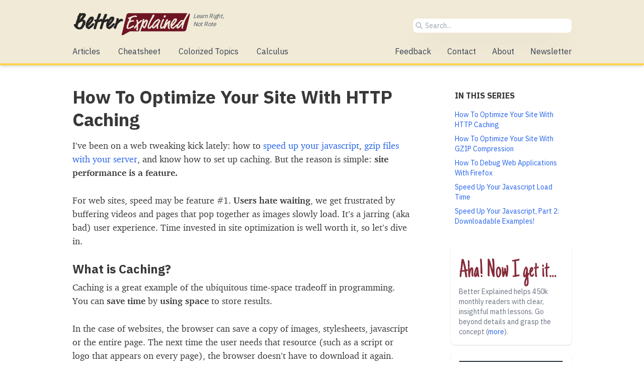

--- FILE ---
content_type: text/html; charset=UTF-8
request_url: https://betterexplained.com/articles/how-to-optimize-your-site-with-http-caching/
body_size: 12419
content:
<!DOCTYPE html>
<html lang="en-US">

<head>
    <meta charset="UTF-8">
    <meta name="viewport" content="width=device-width, initial-scale=1">
    <link rel="profile" href="https://gmpg.org/xfn/11">
    <link rel="pingback" href="https://betterexplained.com/xmlrpc.php">

    <!-- global includes -->
    <link rel="preconnect" href="https://fonts.gstatic.com" crossorigin />
<link rel="preload" as="style" href="https://fonts.googleapis.com/css?family=IBM+Plex+Sans:300,400,700&display=swap" />
<link rel="stylesheet" href="https://fonts.googleapis.com/css?family=IBM+Plex+Sans:300,400,700&display=swap"
    media="print" onload="this.media='all'" />
<noscript>
    <link rel="stylesheet" href="https://fonts.googleapis.com/css?family=IBM+Plex+Sans:300,400,700&display=swap" />
</noscript>

<link rel="preload" href="https://betterexplained.com/fonts/charter/webfonts/charter_regular-webfont.woff" as="font"
    type="font/woff" crossorigin>
<link rel="preload" href="https://betterexplained.com/fonts/charter/webfonts/charter_bold-webfont.woff" as="font"
    type="font/woff" crossorigin>
<link rel="preload" href="https://betterexplained.com/fonts/charter/webfonts/charter_italic-webfont.woff" as="font"
    type="font/woff" crossorigin>
<link rel="preload" href="https://betterexplained.com/fonts/charter/webfonts/charter_bold_italic-webfont.woff" as="font"
    type="font/woff" crossorigin>
<!-- <link rel="stylesheet" href="https://betterexplained.com/fonts/charter/webfonts/stylesheet-unified.css"> -->

<!-- <link href="/wp-content/themes/betterexplained_s/tailwind/tailwind-theme.min.css" rel="stylesheet"> -->
<!-- <link href="/wp-content/themes/betterexplained_s/tailwind/tailwind.prose.css" rel="stylesheet"> -->
<link rel="stylesheet" type="text/css" href="//betterexplained.com/wp-content/cache/wpfc-minified/30eyfhcn/60ylu.css" media="all"/>

<script>
MathJax = {
    tex: {
        inlineMath: [
            ['$$$', '$$$'],
            ['$', '$'],
            ['\\(', '\\)']
        ],
        processEscapes: true
    },
    svg: {
        fontCache: 'global',
        scale: 0.95
    }
};
</script>
<!-- <script type="text/javascript" id="MathJax-script" async src="https://cdn.jsdelivr.net/npm/mathjax@3/es5/tex-chtml.js">
</script>
-->
<script type="text/javascript" id="MathJax-script" async src="https://cdn.jsdelivr.net/npm/mathjax@3/es5/tex-svg.js">
</script>
<style>
/* recaptcha policy on: https://betterexplained.com/privacy/ */
.grecaptcha-badge {
    display: none !important;
}
</style>    <title>How To Optimize Your Site With HTTP Caching &#8211; BetterExplained</title>
<meta name='robots' content='max-image-preview:large' />

<!-- Google Tag Manager for WordPress by gtm4wp.com -->
<script data-cfasync="false" type="text/javascript">//<![CDATA[
	var gtm4wp_datalayer_name = "dataLayer";
	var dataLayer = dataLayer || [];
//]]>
</script>
<!-- End Google Tag Manager for WordPress by gtm4wp.com --><link rel="alternate" type="application/rss+xml" title="BetterExplained &raquo; Feed" href="" />
<link rel="alternate" type="application/rss+xml" title="BetterExplained &raquo; Comments Feed" href="" />
<link rel="alternate" type="application/rss+xml" title="BetterExplained &raquo; How To Optimize Your Site With HTTP Caching Comments Feed" href="https://betterexplained.com/articles/how-to-optimize-your-site-with-http-caching/feed/" />
<style id='classic-theme-styles-inline-css' type='text/css'>
/*! This file is auto-generated */
.wp-block-button__link{color:#fff;background-color:#32373c;border-radius:9999px;box-shadow:none;text-decoration:none;padding:calc(.667em + 2px) calc(1.333em + 2px);font-size:1.125em}.wp-block-file__button{background:#32373c;color:#fff;text-decoration:none}
</style>
<style id='global-styles-inline-css' type='text/css'>
:root{--wp--preset--aspect-ratio--square: 1;--wp--preset--aspect-ratio--4-3: 4/3;--wp--preset--aspect-ratio--3-4: 3/4;--wp--preset--aspect-ratio--3-2: 3/2;--wp--preset--aspect-ratio--2-3: 2/3;--wp--preset--aspect-ratio--16-9: 16/9;--wp--preset--aspect-ratio--9-16: 9/16;--wp--preset--color--black: #000000;--wp--preset--color--cyan-bluish-gray: #abb8c3;--wp--preset--color--white: #ffffff;--wp--preset--color--pale-pink: #f78da7;--wp--preset--color--vivid-red: #cf2e2e;--wp--preset--color--luminous-vivid-orange: #ff6900;--wp--preset--color--luminous-vivid-amber: #fcb900;--wp--preset--color--light-green-cyan: #7bdcb5;--wp--preset--color--vivid-green-cyan: #00d084;--wp--preset--color--pale-cyan-blue: #8ed1fc;--wp--preset--color--vivid-cyan-blue: #0693e3;--wp--preset--color--vivid-purple: #9b51e0;--wp--preset--gradient--vivid-cyan-blue-to-vivid-purple: linear-gradient(135deg,rgba(6,147,227,1) 0%,rgb(155,81,224) 100%);--wp--preset--gradient--light-green-cyan-to-vivid-green-cyan: linear-gradient(135deg,rgb(122,220,180) 0%,rgb(0,208,130) 100%);--wp--preset--gradient--luminous-vivid-amber-to-luminous-vivid-orange: linear-gradient(135deg,rgba(252,185,0,1) 0%,rgba(255,105,0,1) 100%);--wp--preset--gradient--luminous-vivid-orange-to-vivid-red: linear-gradient(135deg,rgba(255,105,0,1) 0%,rgb(207,46,46) 100%);--wp--preset--gradient--very-light-gray-to-cyan-bluish-gray: linear-gradient(135deg,rgb(238,238,238) 0%,rgb(169,184,195) 100%);--wp--preset--gradient--cool-to-warm-spectrum: linear-gradient(135deg,rgb(74,234,220) 0%,rgb(151,120,209) 20%,rgb(207,42,186) 40%,rgb(238,44,130) 60%,rgb(251,105,98) 80%,rgb(254,248,76) 100%);--wp--preset--gradient--blush-light-purple: linear-gradient(135deg,rgb(255,206,236) 0%,rgb(152,150,240) 100%);--wp--preset--gradient--blush-bordeaux: linear-gradient(135deg,rgb(254,205,165) 0%,rgb(254,45,45) 50%,rgb(107,0,62) 100%);--wp--preset--gradient--luminous-dusk: linear-gradient(135deg,rgb(255,203,112) 0%,rgb(199,81,192) 50%,rgb(65,88,208) 100%);--wp--preset--gradient--pale-ocean: linear-gradient(135deg,rgb(255,245,203) 0%,rgb(182,227,212) 50%,rgb(51,167,181) 100%);--wp--preset--gradient--electric-grass: linear-gradient(135deg,rgb(202,248,128) 0%,rgb(113,206,126) 100%);--wp--preset--gradient--midnight: linear-gradient(135deg,rgb(2,3,129) 0%,rgb(40,116,252) 100%);--wp--preset--font-size--small: 13px;--wp--preset--font-size--medium: 20px;--wp--preset--font-size--large: 36px;--wp--preset--font-size--x-large: 42px;--wp--preset--spacing--20: 0.44rem;--wp--preset--spacing--30: 0.67rem;--wp--preset--spacing--40: 1rem;--wp--preset--spacing--50: 1.5rem;--wp--preset--spacing--60: 2.25rem;--wp--preset--spacing--70: 3.38rem;--wp--preset--spacing--80: 5.06rem;--wp--preset--shadow--natural: 6px 6px 9px rgba(0, 0, 0, 0.2);--wp--preset--shadow--deep: 12px 12px 50px rgba(0, 0, 0, 0.4);--wp--preset--shadow--sharp: 6px 6px 0px rgba(0, 0, 0, 0.2);--wp--preset--shadow--outlined: 6px 6px 0px -3px rgba(255, 255, 255, 1), 6px 6px rgba(0, 0, 0, 1);--wp--preset--shadow--crisp: 6px 6px 0px rgba(0, 0, 0, 1);}:where(.is-layout-flex){gap: 0.5em;}:where(.is-layout-grid){gap: 0.5em;}body .is-layout-flex{display: flex;}.is-layout-flex{flex-wrap: wrap;align-items: center;}.is-layout-flex > :is(*, div){margin: 0;}body .is-layout-grid{display: grid;}.is-layout-grid > :is(*, div){margin: 0;}:where(.wp-block-columns.is-layout-flex){gap: 2em;}:where(.wp-block-columns.is-layout-grid){gap: 2em;}:where(.wp-block-post-template.is-layout-flex){gap: 1.25em;}:where(.wp-block-post-template.is-layout-grid){gap: 1.25em;}.has-black-color{color: var(--wp--preset--color--black) !important;}.has-cyan-bluish-gray-color{color: var(--wp--preset--color--cyan-bluish-gray) !important;}.has-white-color{color: var(--wp--preset--color--white) !important;}.has-pale-pink-color{color: var(--wp--preset--color--pale-pink) !important;}.has-vivid-red-color{color: var(--wp--preset--color--vivid-red) !important;}.has-luminous-vivid-orange-color{color: var(--wp--preset--color--luminous-vivid-orange) !important;}.has-luminous-vivid-amber-color{color: var(--wp--preset--color--luminous-vivid-amber) !important;}.has-light-green-cyan-color{color: var(--wp--preset--color--light-green-cyan) !important;}.has-vivid-green-cyan-color{color: var(--wp--preset--color--vivid-green-cyan) !important;}.has-pale-cyan-blue-color{color: var(--wp--preset--color--pale-cyan-blue) !important;}.has-vivid-cyan-blue-color{color: var(--wp--preset--color--vivid-cyan-blue) !important;}.has-vivid-purple-color{color: var(--wp--preset--color--vivid-purple) !important;}.has-black-background-color{background-color: var(--wp--preset--color--black) !important;}.has-cyan-bluish-gray-background-color{background-color: var(--wp--preset--color--cyan-bluish-gray) !important;}.has-white-background-color{background-color: var(--wp--preset--color--white) !important;}.has-pale-pink-background-color{background-color: var(--wp--preset--color--pale-pink) !important;}.has-vivid-red-background-color{background-color: var(--wp--preset--color--vivid-red) !important;}.has-luminous-vivid-orange-background-color{background-color: var(--wp--preset--color--luminous-vivid-orange) !important;}.has-luminous-vivid-amber-background-color{background-color: var(--wp--preset--color--luminous-vivid-amber) !important;}.has-light-green-cyan-background-color{background-color: var(--wp--preset--color--light-green-cyan) !important;}.has-vivid-green-cyan-background-color{background-color: var(--wp--preset--color--vivid-green-cyan) !important;}.has-pale-cyan-blue-background-color{background-color: var(--wp--preset--color--pale-cyan-blue) !important;}.has-vivid-cyan-blue-background-color{background-color: var(--wp--preset--color--vivid-cyan-blue) !important;}.has-vivid-purple-background-color{background-color: var(--wp--preset--color--vivid-purple) !important;}.has-black-border-color{border-color: var(--wp--preset--color--black) !important;}.has-cyan-bluish-gray-border-color{border-color: var(--wp--preset--color--cyan-bluish-gray) !important;}.has-white-border-color{border-color: var(--wp--preset--color--white) !important;}.has-pale-pink-border-color{border-color: var(--wp--preset--color--pale-pink) !important;}.has-vivid-red-border-color{border-color: var(--wp--preset--color--vivid-red) !important;}.has-luminous-vivid-orange-border-color{border-color: var(--wp--preset--color--luminous-vivid-orange) !important;}.has-luminous-vivid-amber-border-color{border-color: var(--wp--preset--color--luminous-vivid-amber) !important;}.has-light-green-cyan-border-color{border-color: var(--wp--preset--color--light-green-cyan) !important;}.has-vivid-green-cyan-border-color{border-color: var(--wp--preset--color--vivid-green-cyan) !important;}.has-pale-cyan-blue-border-color{border-color: var(--wp--preset--color--pale-cyan-blue) !important;}.has-vivid-cyan-blue-border-color{border-color: var(--wp--preset--color--vivid-cyan-blue) !important;}.has-vivid-purple-border-color{border-color: var(--wp--preset--color--vivid-purple) !important;}.has-vivid-cyan-blue-to-vivid-purple-gradient-background{background: var(--wp--preset--gradient--vivid-cyan-blue-to-vivid-purple) !important;}.has-light-green-cyan-to-vivid-green-cyan-gradient-background{background: var(--wp--preset--gradient--light-green-cyan-to-vivid-green-cyan) !important;}.has-luminous-vivid-amber-to-luminous-vivid-orange-gradient-background{background: var(--wp--preset--gradient--luminous-vivid-amber-to-luminous-vivid-orange) !important;}.has-luminous-vivid-orange-to-vivid-red-gradient-background{background: var(--wp--preset--gradient--luminous-vivid-orange-to-vivid-red) !important;}.has-very-light-gray-to-cyan-bluish-gray-gradient-background{background: var(--wp--preset--gradient--very-light-gray-to-cyan-bluish-gray) !important;}.has-cool-to-warm-spectrum-gradient-background{background: var(--wp--preset--gradient--cool-to-warm-spectrum) !important;}.has-blush-light-purple-gradient-background{background: var(--wp--preset--gradient--blush-light-purple) !important;}.has-blush-bordeaux-gradient-background{background: var(--wp--preset--gradient--blush-bordeaux) !important;}.has-luminous-dusk-gradient-background{background: var(--wp--preset--gradient--luminous-dusk) !important;}.has-pale-ocean-gradient-background{background: var(--wp--preset--gradient--pale-ocean) !important;}.has-electric-grass-gradient-background{background: var(--wp--preset--gradient--electric-grass) !important;}.has-midnight-gradient-background{background: var(--wp--preset--gradient--midnight) !important;}.has-small-font-size{font-size: var(--wp--preset--font-size--small) !important;}.has-medium-font-size{font-size: var(--wp--preset--font-size--medium) !important;}.has-large-font-size{font-size: var(--wp--preset--font-size--large) !important;}.has-x-large-font-size{font-size: var(--wp--preset--font-size--x-large) !important;}
:where(.wp-block-post-template.is-layout-flex){gap: 1.25em;}:where(.wp-block-post-template.is-layout-grid){gap: 1.25em;}
:where(.wp-block-columns.is-layout-flex){gap: 2em;}:where(.wp-block-columns.is-layout-grid){gap: 2em;}
:root :where(.wp-block-pullquote){font-size: 1.5em;line-height: 1.6;}
</style>
<link rel="https://api.w.org/" href="https://betterexplained.com/wp-json/" /><link rel="alternate" title="JSON" type="application/json" href="https://betterexplained.com/wp-json/wp/v2/posts/54" /><link rel="canonical" href="https://betterexplained.com/articles/how-to-optimize-your-site-with-http-caching/" />
<style type="text/css">div#toc_container ul li {font-size: 90%;}</style><script>document.createElement( "picture" );if(!window.HTMLPictureElement && document.addEventListener) {window.addEventListener("DOMContentLoaded", function() {var s = document.createElement("script");s.src = "https://betterexplained.com/wp-content/plugins/webp-express/js/picturefill.min.js";document.body.appendChild(s);});}</script>
<!-- Google Tag Manager for WordPress by gtm4wp.com -->
<script data-cfasync="false" type="text/javascript">//<![CDATA[
	dataLayer.push([]);//]]>
</script>
<script data-cfasync="false">//<![CDATA[
(function(w,d,s,l,i){w[l]=w[l]||[];w[l].push({'gtm.start':
new Date().getTime(),event:'gtm.js'});var f=d.getElementsByTagName(s)[0],
j=d.createElement(s),dl=l!='dataLayer'?'&l='+l:'';j.async=true;j.src=
'//www.googletagmanager.com/gtm.'+'js?id='+i+dl;f.parentNode.insertBefore(j,f);
})(window,document,'script','dataLayer','GTM-82FL');//]]>
</script>
<!-- End Google Tag Manager -->
<!-- End Google Tag Manager for WordPress by gtm4wp.com --></head>

<body class="post-template-default single single-post postid-54 single-format-standard">
    <nav class="container max-w-full pt-6 mx-auto bg-bex-tan noprint">
        <div class="flex flex-wrap items-center justify-between max-w-5xl px-4 mx-auto">
            <div class="relative w-auto w-1/2 lg:w-1/3">
                <a href="/" class="inline-block text-gray-600 hover:text-gray-600">
                    <picture><source srcset="https://betterexplained.com/wp-content/webp-express/webp-images/uploads/2016/03/bex.logo_.new_.png.webp" type="image/webp"><img height="48" width="236" class="md:h-12 xw-full md:object-cover webpexpress-processed" src="https://betterexplained.com/wp-content/uploads/2016/03/bex.logo_.new_.png" alt="BetterExplained"></picture>
                    <div class="absolute inset-y-0 left-0 hidden w-24 text-xs italic tracking-tight md:block ml-60">
                        Learn Right, <br> Not Rote</div>
                </a>
            </div>
            <div class="block w-1/2 pl-4 navbar-menu md:w-1/3">
                <div class="relative">
                    <div class="absolute inset-y-0 left-0 flex items-center pl-1">
                        <!-- search icon-->
                        <svg class="w-4 h-4 text-gray-400 stroke-current stroke-2" xmlns="http://www.w3.org/2000/svg"
                            fill="none" viewBox="0 0 24 24">
                            <path stroke-linecap="round" stroke-linejoin="round" stroke-width="2"
                                d="M21 21l-6-6m2-5a7 7 0 11-14 0 7 7 0 0114 0z"></path>
                        </svg>
                    </div>
                    <form role="search" class="searchform" method="get" action="/">
                        <input value="" name="s"
                            class="block w-full px-4 py-1 pl-6 text-sm text-gray-700 placeholder-gray-400 rounded-lg shadow-2xl"
                            type="search" placeholder="Search...">
                    </form>
                </div>
            </div>
        </div>
        <div class="pb-0 border-b-4 border-yellow-300 shadow-md bg-bex-tan">
            <div class="container max-w-5xl px-4 py-3 mx-auto">
                <nav class="flex flex-wrap items-center justify-between">
                    <div class="block md:hidden">
                        <button class="flex items-center px-4 py-2 text-gray-500 navbar-burger">
                            <svg class="w-3 h-3 fill-current" viewBox="0 0 20 20" xmlns="http://www.w3.org/2000/svg">
                                <title>Menu</title>
                                <path d="M0 3h20v2H0V3zm0 6h20v2H0V9zm0 6h20v2H0v-2z"></path>
                            </svg>
                        </button>
                    </div>
                    <div
                        class="hidden w-full text-gray-700 navbar-menu md:flex md:flex-grow md:items-center md:w-auto text-md">
                        <div class="md:mr-auto">
                            <!-- 
                            <a class="block mt-4 mr-4 text-gray-700 md:inline-block md:mt-0 lg:mr-8" href="/">Home</a>
-->
                            <a class="block mt-4 mr-4 text-gray-700 md:inline-block md:mt-0 lg:mr-8"
                                href="/archives/">Articles</a>
                            <a class="block mt-4 mr-4 text-gray-700 md:inline-block md:mt-0 lg:mr-8"
                                href="/cheatsheet/">Cheatsheet</a>
                            <a class="block mt-4 mr-4 text-gray-700 md:inline-block md:mt-0 lg:mr-8"
                                href="/topics/">Colorized Topics</a>
                            <a class="block mt-4 mr-4 text-gray-700 md:inline-block md:mt-0" href="/calculus/">
                                Calculus</a>
                        </div>
                        <div class="md:text-right"><a
                                class="block mt-4 mr-4 text-gray-700 md:inline-block md:mt-0 lg:mr-8"
                                href="/feedback/">Feedback</a><a
                                class="block mt-4 mr-4 text-gray-700 md:inline-block md:mt-0 lg:mr-8"
                                href="/contact/">Contact</a><a
                                class="block mt-4 mr-4 text-gray-700 md:inline-block md:mt-0 lg:mr-8"
                                href="/about/">About</a><a class="block mt-4 text-gray-700 md:inline-block md:mt-0"
                                href="/newsletter/">Newsletter</a></div>
                    </div>
                </nav>
            </div>
            <script>
            /**
             * Dropdown menu
             */
            document.addEventListener('DOMContentLoaded', function() {
                const menus = document.querySelectorAll('.navbar-burger');
                const dropdowns = document.querySelectorAll('.navbar-menu');

                if (menus.length && dropdowns.length) {
                    for (var i = 0; i < menus.length; i++) {
                        menus[i].addEventListener('click', function() {
                            for (var j = 0; j < dropdowns.length; j++) {
                                dropdowns[j].classList.toggle('hidden');
                            }
                        });
                    }
                }
            });
            </script>
        </div>
    </nav>
    <main id="content" class="max-w-5xl px-4 m-auto">


<!-- template: singular -->
<div id="content-wrapper" class="flex justify-between pt-4">
    <div id="central" class="w-full max-w-2xl">
        
        
<!-- template: content -->
<article id="post-54" class="post-54 post type-post status-publish format-standard hentry category-guides category-web">
    <header class="prose entry-header">
        <h1 class="entry-title">How To Optimize Your Site With HTTP Caching</h1>    </header>

    <div class="prose entry-content overflow-clip">
        <p>I’ve been on a web tweaking kick lately: how to <a href="https://betterexplained.com/articles/speed-up-your-javascript-load-time/">speed up your javascript</a>, <a href="https://betterexplained.com/articles/how-to-optimize-your-site-with-gzip-compression/">gzip files with your server</a>, and know how to set up caching. But the reason is simple: <strong>site performance is a feature.</strong></p>

<p>For web sites, speed may be feature #1&#46; <strong>Users hate waiting</strong>, we get frustrated by buffering videos and pages that pop together as images slowly load. It’s a jarring (aka bad) user experience. Time invested in site optimization is well worth it, so let’s dive in.</p>

<h2>What is Caching?</h2>

<p>Caching is a great example of the ubiquitous time-space tradeoff in programming. You can <strong>save time</strong> by <strong>using space</strong> to store results.</p>

<p>In the case of websites, the browser can save a copy of images, stylesheets, javascript or the entire page. The next time the user needs that resource (such as a script or logo that appears on every page), the browser doesn’t have to download it again. <strong>Fewer downloads means a faster, happier site.</strong></p>

<p>Here’s a quick refresher on how a web browser gets a page from the server:</p>

<p><picture><source srcset="https://betterexplained.com/wp-content/webp-express/webp-images/uploads/compression/HTTP_request.png.webp" type="image/webp"><img decoding="async" src="https://betterexplained.com/wp-content/uploads/compression/HTTP_request.png" alt="HTTP request" class="webpexpress-processed"></picture></p>

<ol>
<li>Browser: Yo! You got index.html?</li>
<li>Server: (Looking it up…)</li>
<li>Sever: Totally, dude! It’s right here!</li>
<li>Browser: That’s rad, I’m downloading it now and showing the user.</li>
</ol>

<p>(The actual HTTP protocol may have minor differences.)</p>

<h2>Caching’s Ugly Secret: It Gets Stale</h2>

<p>Caching seems fun and easy. The browser saves a copy of a file (like a logo image) and uses this cached (saved) copy on each page that needs the logo. This avoids having to download the image ever again and is perfect, right?</p>

<p>Wrongo. What happens when the company logo changes? Amazon.com becomes Nile.com? Google becomes Quadrillion?</p>

<p>We’ve got a problem. The shiny new logo needs to go with the shiny new site, caches be damned.</p>

<p>So even though the browser has the logo, it doesn’t know whether the image can be used. After all, the file may have changed on the server and there could be an updated version.</p>

<p>So why bother caching if we can’t be sure if the file is good? Luckily, there’s a few ways to fix this problem.</p>

<h2>Caching Method 1: Last-Modified</h2>

<p>One fix is for the server to tell the browser <strong>what version</strong> of the file it is sending. A server can return a <code>Last-modified</code> date along with the file (let’s call it logo.png), like this:</p>

<pre><code>Last-modified: Fri, 16 Mar 2007 04:00:25 GMT
File Contents (could be an image, HTML, CSS, Javascript...)`
</code></pre>

<p>Now the browser knows that the file it got (logo.png) was created on Mar 16 2007&#46; The next time the browser needs logo.png, it can do a special check with the server:</p>

<p><picture><source srcset="https://betterexplained.com/wp-content/webp-express/webp-images/uploads/compression/HTTP-caching-last-modified_1.png.webp" type="image/webp"><img decoding="async" src="https://betterexplained.com/wp-content/uploads/compression/HTTP-caching-last-modified_1.png" alt="HTTP caching last modified" class="webpexpress-processed"></picture></p>

<ol>
<li>Browser: Hey, give me logo.png, but only if it’s been modified since Mar 16, 2007.</li>
<li>Server: (Checking the modification date)</li>
<li>Server: Hey, you’re in luck! It was <strong>not modified</strong> since that date. You have the latest version.</li>
<li>Browser: Great! I’ll show the user the cached version.</li>
</ol>

<p>Sending the short “Not Modified” message is a <strong>lot faster</strong> than needing to download the file again, especially for giant javascript or image files. Caching saves the day (err… the bandwidth).</p>

<h2>Caching Method 2: ETag</h2>

<p>Comparing versions with the modification time generally works, but could lead to problems. What if the server’s clock was originally wrong and then got fixed? What if daylight savings time comes early and the server isn’t updated? The caches could be inaccurate.</p>

<p>ETags to the rescue. An ETag is a unique identifier given to every file. It’s like a hash or fingerprint: every file gets a unique fingerprint, and if you change the file (even by one byte), the fingerprint changes as well.</p>

<p>Instead of sending back the modification time, the server can send back the ETag (fingerprint):</p>

<pre><code>ETag: ead145f
File Contents (could be an image, HTML, CSS, Javascript...)
</code></pre>

<p>The ETag can be any string which uniquely identifies the file. The next time the browser needs logo.png, it can have a conversation like this:</p>

<p><picture><source srcset="https://betterexplained.com/wp-content/webp-express/webp-images/uploads/compression/HTTP_caching_if_none_match.png.webp" type="image/webp"><img decoding="async" src="https://betterexplained.com/wp-content/uploads/compression/HTTP_caching_if_none_match.png" alt="HTTP caching if none match" class="webpexpress-processed"></picture></p>

<ol>
<li>Browser: Can I get logo.png, if nothing matches tag “ead145f”?</li>
<li>Server: (Checking fingerprint on logo.png)</li>
<li>Server: You’re in luck! The version here is “ead145f”. It was <strong>not modified</strong>.</li>
<li>Browser: Score! I’ll show the user my cached version.</li>
</ol>

<p>Just like last-modifed, <strong>ETags solve the problem of comparing file versions</strong>, except that “if-none-match” is a bit harder to work into a sentence than “if-modified-since”. But that’s my problem, not yours. ETags work great.</p>

<h2>Caching Method 3: Expires</h2>

<p>Caching a file and checking with the server is nice, except for one thing: <strong>we are still checking with the server.</strong> It’s like analyzing your milk every time you make cereal to see whether it’s safe to drink. Sure, it’s better than buying a new gallon each time, but it’s not exactly wonderful.</p>

<p>And how do we handle this milk situation? With an <strong>expiration date!</strong></p>

<p>If we know when the milk (logo.png) expires, we keep using it until that date (and maybe a few days longer, if you’re a college student). Once it&#8217;s expired, we contact the server for a fresh copy, with a new expiration date. The header looks like this:</p>

<pre><code>Expires: Tue, 20 Mar 2007 04:00:25 GMT
File Contents (could be an image, HTML, CSS, Javascript...)
</code></pre>

<p>In the meantime, we avoid even talking to the server if we’re in the expiration period:</p>

<p><picture><source srcset="https://betterexplained.com/wp-content/webp-express/webp-images/uploads/compression/HTTP_caching_expires.png.webp" type="image/webp"><img decoding="async" src="https://betterexplained.com/wp-content/uploads/compression/HTTP_caching_expires.png" alt="HTTP caching expires" class="webpexpress-processed"></picture></p>

<p>There isn’t a conversation here; the browser has a monologue.</p>

<ol>
<li>Browser: Self, is it before the expiration date of Mar 20, 2007? (Assume it is).</li>
<li>Browser: Verily, I will show the user the cached version.</li>
</ol>

<p>And that’s that. The web server didn’t have to do anything. The user sees the file instantly.</p>

<h2>Caching Method 4: Max-Age</h2>

<p>Oh, we’re not done yet. Expires is great, but it has to be computed for every date. The <code>max-age</code> header lets us say “This file expires 1 week from today”, which is simpler than setting an explicit date.</p>

<p>Max-Age is measured in seconds. Here’s a few quick second conversions:</p>

<ul>
<li>1 day in seconds = 86400</li>
<li>1 week in seconds = 604800</li>
<li>1 month in seconds = 2629000</li>
<li>1 year in seconds = 31536000 (effectively infinite on internet time)</li>
</ul>

<h2>Bonus Header: Public and Private</h2>

<p>The cache headers never cease. Sometimes a server needs to control when certain resources are cached.</p>

<ul>
<li><code>Cache-control: public</code> means the cached version can be saved by proxies and other intermediate servers, where everyone can see it.</li>
<li><code>Cache-control: private</code> means the file is different for different users (such as their personal homepage). The user’s private browser can cache it, but not public proxies.</li>
<li><code>Cache-control: no-cache</code> means the file should not be cached. This is useful for things like search results where the URL appears the same but the content may change.</li>
</ul>

<p>However, be wary that some cache directives only work on newer HTTP 1.1 browsers. If you are doing special caching of authenticated pages then <a href="http://www.mnot.net/cache_docs/">read more about caching</a>.</p>

<h2>Ok, I’m Sold: Enable Caching</h2>

<p>First, make sure Apache has mod_headers and mod_expires enabled:</p>

<pre><code>... list your current modules...
apachectl -t -D DUMP_MODULES

... enable headers and expires if not in the list above...
a2enmod headers
a2enmod expires
</code></pre>

<p>The general format for setting headers is</p>

<ul>
<li>File types to match</li>
<li>Header / Expiration to set</li>
</ul>

<p>A general tip: the less a resource changes (images, pdfs, etc.) the longer you should cache it. If it never changes (every version has a different URL) then cache it for as long as you can (i.e. a year)!</p>

<p>One technique: Have a loader file (index.html) which is not cached, but that knows the locations of the items which are cached permanently. The user will always get the loader file, but may have already cached the resources it points to.</p>

<p>The following config settings are based on the ones at <a href="http://www.askapache.com/optimize/speed-site-caching-cache-control.html">AskApache</a>.</p>

<p><strong>Seconds Calculator</strong></p>

<p>All the times are given in seconds (A0 = Access + 0 seconds).</p>

<iframe src="https://instacalc.com/22206/embed" width="450" height="350" frameborder="0"></iframe>

<p><strong>Using Expires Headers</strong></p>

<pre><code>ExpiresActive On
ExpiresDefault A0

# 1 YEAR - doesn't change often
&lt;FilesMatch "\.(flv|ico|pdf|avi|mov|ppt|doc|mp3|wmv|wav)$"&gt;
ExpiresDefault A31536000
&lt;/FilesMatch&gt;

# 1 WEEK - possible to be changed, unlikely
&lt;FilesMatch "\.(jpg|jpeg|png|gif|swf)$"&gt;
ExpiresDefault A604800
&lt;/FilesMatch&gt;

# 3 HOUR - core content, changes quickly
&lt;FilesMatch "\.(txt|xml|js|css)$"&gt;
ExpiresDefault A10800
&lt;/FilesMatch&gt;
</code></pre>

<p>Again, if you know certain content (like javascript) won’t be changing often, have “js” files expire after a week.</p>

<p><strong>Using max-age headers</strong>:</p>

<pre><code># 1 YEAR
&lt;FilesMatch "\.(flv|ico|pdf|avi|mov|ppt|doc|mp3|wmv|wav)$"&gt;
Header set Cache-Control "max-age=31536000, public"
&lt;/FilesMatch&gt;

# 1 WEEK
&lt;FilesMatch "\.(jpg|jpeg|png|gif|swf)$"&gt;
Header set Cache-Control "max-age=604800, public"
&lt;/FilesMatch&gt;

# 3 HOUR
&lt;FilesMatch "\.(txt|xml|js|css)$"&gt;
Header set Cache-Control "max-age=10800"
&lt;/FilesMatch&gt;

# NEVER CACHE - notice the extra directives
&lt;FilesMatch "\.(html|htm|php|cgi|pl)$"&gt;
Header set Cache-Control "max-age=0, private, no-store, no-cache, must-revalidate"
&lt;/FilesMatch&gt;
</code></pre>

<h2>Final Step: Check Your Caching</h2>

<p>To see whether your files are cached, do the following:</p>

<ul>
<li>Online: Examine your site in <a href="http://redbot.org/">Redbot</a> (You’ll see the headers returned, and a cache summary on the side)</li>
<li>In Firefox: Use <a href="https://betterexplained.com/articles/how-to-debug-web-applications-with-firefox/">FireBug or Live HTTP Headers</a> to see the HTTP response (304 Not Modified, Cache-Control, etc.). In particular, I’ll load a page and use Live HTTP Headers to make sure no packets are being sent to load images, logos, and other cached files. If you press ctrl+refresh the browser will force a reload of all files.</li>
<li>In Chrome: Open Developer Tools > Network tab. In the size column, you&#8217;ll see &#8220;memory cache&#8221; or &#8220;disk cache&#8221; instead of a download size. (Make sure &#8220;disable cache&#8221; isn&#8217;t enabled!)
<picture><source srcset="https://betterexplained.com/wp-content/webp-express/webp-images/uploads/compression/chrome-network-tab.png.webp" type="image/webp"><img decoding="async" src="https://betterexplained.com/wp-content/uploads/compression/chrome-network-tab.png" alt="" class="webpexpress-processed"></picture></li>
</ul>

<p>Read more about <a href="http://www.mnot.net/cache_docs/">caching</a>, or the <a href="http://www.w3.org/Protocols/rfc2616/rfc2616-sec14.html">HTTP header fields</a>. Caching doesn’t help with the initial download (that’s what <a href="https://betterexplained.com/articles/how-to-optimize-your-site-with-gzip-compression/">gzip</a> is for), but it makes future site visits faster.</p>

<p><strong>Remember: Creating unique URLs is the simplest way to caching heaven.</strong> Have fun streamlining your site!</p>
<h2>Other Posts In This Series</h2><ol class="egs-posts">
<li class="egs-posts-item"><a  class="egs-posts-item-title" href="https://betterexplained.com/articles/how-to-optimize-your-site-with-http-caching/" title="How To Optimize Your Site With HTTP Caching">How To Optimize Your Site With HTTP Caching</a></li>
<li class="egs-posts-item"><a  class="egs-posts-item-title" href="https://betterexplained.com/articles/how-to-optimize-your-site-with-gzip-compression/" title="How To Optimize Your Site With GZIP Compression">How To Optimize Your Site With GZIP Compression</a></li>
<li class="egs-posts-item"><a  class="egs-posts-item-title" href="https://betterexplained.com/articles/how-to-debug-web-applications-with-firefox/" title="How To Debug Web Applications With Firefox">How To Debug Web Applications With Firefox</a></li>
<li class="egs-posts-item"><a  class="egs-posts-item-title" href="https://betterexplained.com/articles/speed-up-your-javascript-load-time/" title="Speed Up Your Javascript Load Time">Speed Up Your Javascript Load Time</a></li>
<li class="egs-posts-item"><a  class="egs-posts-item-title" href="https://betterexplained.com/articles/optimized-javascript-example/" title="Speed Up Your Javascript, Part 2: Downloadable Examples!">Speed Up Your Javascript, Part 2: Downloadable Examples!</a></li>
</ol>
    </div><!-- .entry-content -->

    
    
    <ul class="mb-4 ml-1 noprint">
        <li class="inline-block"><a class="bg-gray-100 inline-block px-2 py-1 mr-2 rounded rounded-xl text-gray-600 text-sm" href="https://betterexplained.com/articles/category/guides/">Guides</a></li><li class="inline-block"><a class="bg-gray-100 inline-block px-2 py-1 mr-2 rounded rounded-xl text-gray-600 text-sm" href="https://betterexplained.com/articles/category/web/">Web</a></li>    </ul>

    <div class="py-8">
        <div id="email-box" class="bg-gray-100 p-4 rounded-lg shadow-md text-center noprint">
    <h2 class="font-semibold text-xl">Join 450k Monthly Readers</h2>

    <div class="font-light text-sm px-10 pt-2">
        Enjoy the article? There's plenty more to help you build a lasting, intuitive understanding of math. Join
        the newsletter for bonus content and the latest updates.
    </div>
    <div class="email-octopus-form-wrapper">
        <script async src="https://eomail6.com/form/5347088f-bc25-11ec-9258-0241b9615763.js"
            data-form="5347088f-bc25-11ec-9258-0241b9615763"></script>
    </div>
</div>    </div>
    <div class="py-8">
        <!-- social share -->
<div class="noprint">
    <style>
    .share-buttons li {
        padding: 4px 8px;
    }

    ul.share-buttons a {
        color: #fff;
        border-radius: 2px;
    }

    ul.share-buttons {
        list-style: none;
        padding: 0;
        text-align: center;
    }

    ul.share-buttons li {
        display: inline-block;
        border-radius: 8px;
    }

    ul.share-buttons .sr-only {
        position: absolute;
        clip: rect(1px 1px 1px 1px);
        clip: rect(1px, 1px, 1px, 1px);
        padding: 0;
        border: 0;
        height: 1px;
        width: 1px;
        overflow: hidden;
    }
    </style>
    <ul class="share-buttons hidden gap-4 md:grid grid-cols-6 share-buttons text-sm">
        <li>
            Share with
        </li>
        <li style="
    background: #3B5998;
"><a href="https://www.facebook.com/sharer/sharer.php?u=http%3A%2F%2Fbetterexplained.com&amp;quote=" target="_blank"
                title="Share on Facebook"
                onclick="window.open('https://www.facebook.com/sharer/sharer.php?u=' + encodeURIComponent(document.URL) + '&amp;quote=' + encodeURIComponent(document.URL)); return false;"
                style="
    color: #fff;
">Facebook</a></li>
        <li style="
    background: #1DA1F2;
"><a href="https://twitter.com/intent/tweet?source=http%3A%2F%2Fbetterexplained.com&amp;text=:%20http%3A%2F%2Fbetterexplained.com&amp;via=betterexplained"
                target="_blank" title="Tweet"
                onclick="window.open('https://twitter.com/intent/tweet?text=' + encodeURIComponent(document.title.replace('BetterExplained', '@BetterExplained')) + ':%20'  + encodeURIComponent(document.URL)); return false;">Twitter</a>
        </li>
        <li style="
    background: #0077B5;
"><a href="http://www.linkedin.com/shareArticle?mini=true&amp;url=http%3A%2F%2Fbetterexplained.com&amp;title=&amp;summary=&amp;source=http%3A%2F%2Fbetterexplained.com"
                target="_blank" title="Share on LinkedIn"
                onclick="window.open('http://www.linkedin.com/shareArticle?mini=true&amp;url=' + encodeURIComponent(document.URL) + '&amp;title=' +  encodeURIComponent(document.title)); return false;">LinkedIn</a>
        </li>
        <li style="
    background: #D14836;
"><a href="/cdn-cgi/l/email-protection#1a25696f78707f796e273c7b776a2178757e6327203f282a726e6e6a3f295b3f285c3f285c787f6e6e7f687f626a767b73747f7e34797577" target="_blank" title="Send email" onclick="window.open('mailto:?subject=' + encodeURIComponent(document.title) + '&amp;body=' +  encodeURIComponent(document.URL)); return false;">Email</a>
        </li>
        <li style="
    background: #333;
"><a href="./print/" target="_blank" title="Print">Print</a></li>
    </ul>
</div>    </div>

    </article>
        <div id="disqus_thread">
		</div>

            </div>

    <div id="sidebar" class="hidden mt-8 md:block w-60 noprint">
        
<!-- template: sidebar -->
<aside id="secondary" class="hidden md:block noprint" role="complementary">

    
    
    
    
<style>
.series .egs-posts-item {
    padding-bottom: 0.5rem;
}
</style>
<div class="px-2 pb-8 series">
    <div class="pb-4 font-semibold uppercase">In this series</div>
    <div class="grid grid-cols-1 gap-2 text-sm text-gray-400">
        <ol class="egs-posts">
<li class="egs-posts-item"><a  class="egs-posts-item-title" href="https://betterexplained.com/articles/how-to-optimize-your-site-with-http-caching/" title="How To Optimize Your Site With HTTP Caching">How To Optimize Your Site With HTTP Caching</a></li>
<li class="egs-posts-item"><a  class="egs-posts-item-title" href="https://betterexplained.com/articles/how-to-optimize-your-site-with-gzip-compression/" title="How To Optimize Your Site With GZIP Compression">How To Optimize Your Site With GZIP Compression</a></li>
<li class="egs-posts-item"><a  class="egs-posts-item-title" href="https://betterexplained.com/articles/how-to-debug-web-applications-with-firefox/" title="How To Debug Web Applications With Firefox">How To Debug Web Applications With Firefox</a></li>
<li class="egs-posts-item"><a  class="egs-posts-item-title" href="https://betterexplained.com/articles/speed-up-your-javascript-load-time/" title="Speed Up Your Javascript Load Time">Speed Up Your Javascript Load Time</a></li>
<li class="egs-posts-item"><a  class="egs-posts-item-title" href="https://betterexplained.com/articles/optimized-javascript-example/" title="Speed Up Your Javascript, Part 2: Downloadable Examples!">Speed Up Your Javascript, Part 2: Downloadable Examples!</a></li>
</ol>
    </div>
</div>

<div class="p-4 rounded-lg shadow">
    <img height="64" width="208" class="h-16 opacity-90" src="/wp-content/uploads/icons/aha-now-i-get-it.png"
        alt="Aha! Now I get it" title="Aha! Now I get it" />
    <div class="text-sm text-gray-500 text-sans">
        Better Explained helps 450k monthly readers
        with
        clear, insightful math lessons. Go beyond details and grasp the concept (<a href="/about">more</a>).
    </div>
</div>

<div class="p-4 rounded-lg shadow mt-4">
    <a href="https://instacalc.com" target="_blank">
        <img height="" width="" class="pb-4" src="/examples/images/ic.demo.png" alt="InstaCalc Example"
            title="InstaCalc Example" />
    </a>
    <div class="text-sm text-gray-500 text-sans">
        Try <a href="https://instacalc.com" class="font-semibold" target="_blank">InstaCalc</a>, the easy yet powerful
        natural-language calculator (also from Kalid)
        <br />
    </div>
</div>

<!-- 
<div class="p-4 rounded-lg shadow mt-4">
    <a href="https://bit.ly/Bex5Pillars" target="_blank">
        <img height="" width="" class="pb-4" src="https://betterexplained.com/examples/other/fivepillars-cover.png"
            alt="5 Pillars Ebook" title="5 Pillars Ebook" />
    </a>
    <div class="text-sm text-gray-500 text-sans">
        Ed Latimore (physics major + boxer) wrote a free, practical guide to the principles of
        learning. I especially liked the chapter on explanation and teaching.
        <br />
        <br />
        <a href="https://bit.ly/Bex5Pillars" class="font-semibold" target="_blank">Get the ebook</a>
    </div>
</div>
-->
</aside><!-- #secondary -->    </div>
</div>

</main>
<footer class="max-w-full bg-bex-darkred h-32 text-sm py-10 noprint">
    <div class="max-w-5xl text-center mx-auto text-red-100">
        <div class="pb-2">
            “If you can't explain it simply, you don't understand it well enough.” —Einstein
            (<a href="/philosophy/" class="text-red-100">more...</a>)
        </div>
        <a href="/privacy/" class="text-red-100">Privacy</a>
        &middot; <a href="/about/" class="text-red-100">CC-BY-NC-SA</a>
        &middot; <a href="/feed/" class="text-red-100">RSS</a>
        &middot; <a href="https://youtube.com/user/betterexplained" class="text-red-100">YouTube</a>
        &middot; <a href="https://twitter.com/betterexplained" class="text-red-100">Twitter</a>
    </div>
</footer>


<!-- Google Tag Manager (noscript) -->
<noscript><iframe src="https://www.googletagmanager.com/ns.html?id=GTM-82FL"
height="0" width="0" style="display:none;visibility:hidden"></iframe></noscript>
<!-- End Google Tag Manager (noscript) --><script data-cfasync="false" src="/cdn-cgi/scripts/5c5dd728/cloudflare-static/email-decode.min.js"></script><script type="text/javascript" id="dcl_comments-js-extra">
/* <![CDATA[ */
var countVars = {"disqusShortname":"betterexplained-discussions"};
var embedVars = {"disqusConfig":{"integration":"wordpress 3.0.16"},"disqusIdentifier":"54 http:\/\/betterexplained.com\/articles\/how-to-optimize-your-site-with-http-caching-part-1\/","disqusShortname":"betterexplained-discussions","disqusTitle":"How To Optimize Your Site With HTTP Caching","disqusUrl":"https:\/\/betterexplained.com\/articles\/how-to-optimize-your-site-with-http-caching\/","postId":"54"};
var dclCustomVars = {"dcl_progress_text":"Loading..."};
/* ]]> */
</script>
<script type="text/javascript" src="https://betterexplained.com/wp-content/plugins/disqus-conditional-load/assets/js/public/embed-scroll.min.js" id="dcl_comments-js"></script>
<script defer src="https://static.cloudflareinsights.com/beacon.min.js/vcd15cbe7772f49c399c6a5babf22c1241717689176015" integrity="sha512-ZpsOmlRQV6y907TI0dKBHq9Md29nnaEIPlkf84rnaERnq6zvWvPUqr2ft8M1aS28oN72PdrCzSjY4U6VaAw1EQ==" data-cf-beacon='{"version":"2024.11.0","token":"88fc360534264b01987d22294726e723","r":1,"server_timing":{"name":{"cfCacheStatus":true,"cfEdge":true,"cfExtPri":true,"cfL4":true,"cfOrigin":true,"cfSpeedBrain":true},"location_startswith":null}}' crossorigin="anonymous"></script>
</body>

</html><!-- WP Fastest Cache file was created in 0.12066006660461 seconds, on 16-10-25 23:47:09 -->

--- FILE ---
content_type: text/html; charset=utf-8
request_url: https://instacalc.com/22206/embed
body_size: 2010
content:
<!DOCTYPE html>
<html lang="en">

<head>
    <meta charset="utf-8">
    <title>Instacalc Embed</title>
    <meta name="description" content="Embed the Instacalc experience anywhere.">
    <meta name="viewport" content="width=device-width, initial-scale=1.0">

    <link rel="stylesheet" href="/dist/ic.tailwind.out.css?v=0aeb1506f_1769765213">
    <link rel="stylesheet" href="/ui/theme/theme.css?v=0aeb1506f_1769765213">
    <link rel="stylesheet" href="/ui/layout.css?v=0aeb1506f_1769765213">
    <link rel="stylesheet" href="/fonts/inter/inter.css">

    <!-- Embed-specific overrides - must come AFTER theme.css -->
    <style nonce="__NONCE__">
        html,
        body {
            overflow-x: hidden;
            background-color: var(--bg) !important;
        }

        body {
            position: relative;
        }

        /* Hide body gradient overlay for embed */
        body::before {
            display: none !important;
        }

        /*
         * IMPORTANT: The calc card itself should use theme colors
         * Only the html/body are transparent for iframe embedding
         * The .calc-card will have var(--bg) from the theme
         */
        .calc-card,
        .calc-container,
        #calc-root>div {
            background: var(--bg) !important;
        }

        /* Ensure text uses theme colors */
        .calc-card *,
        .calc-container *,
        #calc-root * {
            color: var(--text);
        }
    </style>

    <!-- Embed ignores localStorage theme - uses Daylight default -->
    <script>
        // Must run before theme.js
        window.IGNORE_LOCAL_THEME = true;

        // Handle ?theme=auto - detect system preference
        (function () {
            const params = new URLSearchParams(window.location.search);
            const theme = params.get('theme');
            if (theme === 'auto') {
                const prefersDark = window.matchMedia('(prefers-color-scheme: dark)').matches;
                const autoTheme = prefersDark ? 'night' : 'daylight';
                // Replace 'auto' with the detected theme in the URL for theme.js
                params.set('theme', autoTheme);
                const newUrl = window.location.pathname + '?' + params.toString();
                window.history.replaceState({}, '', newUrl);
                console.log('[embed] Auto theme detected:', autoTheme);
            }
        })();
    </script>

    <script src="/ui/theme/theme.js"></script>
    <script src="/ui/theme/beautiful-presets.js"></script>

    <!-- Apply URL params AFTER theme is fully applied -->
    <script>
        function applyEmbedOverrides() {
            const params = new URLSearchParams(window.location.search);

            // Beautiful preset: ?beautiful=glass, ?beautiful=minimal, etc.
            const beautiful = params.get('beautiful');
            if (beautiful && window.BEAUTIFUL_CALC_PRESETS?.[beautiful]) {
                const isDark = document.documentElement.getAttribute('data-theme')?.includes('night') ||
                    document.documentElement.getAttribute('data-theme')?.includes('dark');
                window.applyBeautifulPreset(document.documentElement, beautiful, isDark);
                console.log('[embed] Applied beautiful preset:', beautiful);
            }

            // Border radius for card corners (none, sm, md, lg, xl or pixel value)
            // Uses --embed-radius-override which takes precedence in embed CSS
            const radiusMap = {
                'none': '0px',
                'sm': '4px',
                'md': '8px',
                'lg': '12px',
                'xl': '16px'
            };
            const radius = params.get('radius');
            const r = radius
                ? (radiusMap[radius] || (parseInt(radius, 10) ? radius + 'px' : '8px'))
                : '8px';
            // Set embed-specific override variable (not affected by theme.js)
            document.documentElement.style.setProperty('--embed-radius-override', r);

            // Shadow: Tailwind-style (none, sm, md, lg)
            const shadow = params.get('shadow');
            const shadowMap = {
                'none': 'none',
                'sm': '0 1px 2px rgba(0,0,0,0.05)',
                'md': '0 4px 6px -1px rgba(0,0,0,0.1), 0 2px 4px -2px rgba(0,0,0,0.1)',
                'lg': '0 10px 15px -3px rgba(0,0,0,0.1), 0 4px 6px -4px rgba(0,0,0,0.1)',
                'xl': '0 20px 25px -5px rgba(0,0,0,0.1), 0 8px 10px -6px rgba(0,0,0,0.1)'
            };
            if (shadow && shadowMap[shadow]) {
                document.documentElement.style.setProperty('--calc-card-shadow', shadowMap[shadow]);
                console.log('[embed] Applied shadow override:', shadowMap[shadow]);
            }

            // Border: ?border=none
            const border = params.get('border');
            if (border === 'none') {
                document.documentElement.style.setProperty('--calc-card-border', 'transparent');
                console.log('[embed] Applied border override: transparent');
            }
        }

        // Run after DOM ready - no race condition since we use --embed-radius-override
        // which theme.js doesn't touch
        document.addEventListener('DOMContentLoaded', applyEmbedOverrides);
    </script>
</head>

<body data-clarity-unmask="true" class="min-h-screen">
    <instacalc class="fromurl" data-load-url embed-id=""></instacalc>

    <!-- Common globals (event bus, etc.) - must load before core -->
    <script src="/dist/instacalc-common.min.js?v=0aeb1506f_1769765213"></script>
    <script src="/dist/instacalc-core.min.js?v=0aeb1506f_1769765213"></script>
<script defer src="https://static.cloudflareinsights.com/beacon.min.js/vcd15cbe7772f49c399c6a5babf22c1241717689176015" integrity="sha512-ZpsOmlRQV6y907TI0dKBHq9Md29nnaEIPlkf84rnaERnq6zvWvPUqr2ft8M1aS28oN72PdrCzSjY4U6VaAw1EQ==" data-cf-beacon='{"version":"2024.11.0","token":"727e196fb3cd42158448dc09aef2ba21","r":1,"server_timing":{"name":{"cfCacheStatus":true,"cfEdge":true,"cfExtPri":true,"cfL4":true,"cfOrigin":true,"cfSpeedBrain":true},"location_startswith":null}}' crossorigin="anonymous"></script>
</body>

</html>


--- FILE ---
content_type: text/html; charset=utf-8
request_url: https://www.google.com/recaptcha/api2/anchor?ar=1&k=6LdG8skrAAAAAHG0XCORv-FkbuhBc3caWlOFamMH&co=aHR0cHM6Ly9iZXR0ZXJleHBsYWluZWQuY29tOjQ0Mw..&hl=en&type=image&v=N67nZn4AqZkNcbeMu4prBgzg&theme=light&size=invisible&anchor-ms=20000&execute-ms=30000&cb=v2pq5y36v6be
body_size: 49394
content:
<!DOCTYPE HTML><html dir="ltr" lang="en"><head><meta http-equiv="Content-Type" content="text/html; charset=UTF-8">
<meta http-equiv="X-UA-Compatible" content="IE=edge">
<title>reCAPTCHA</title>
<style type="text/css">
/* cyrillic-ext */
@font-face {
  font-family: 'Roboto';
  font-style: normal;
  font-weight: 400;
  font-stretch: 100%;
  src: url(//fonts.gstatic.com/s/roboto/v48/KFO7CnqEu92Fr1ME7kSn66aGLdTylUAMa3GUBHMdazTgWw.woff2) format('woff2');
  unicode-range: U+0460-052F, U+1C80-1C8A, U+20B4, U+2DE0-2DFF, U+A640-A69F, U+FE2E-FE2F;
}
/* cyrillic */
@font-face {
  font-family: 'Roboto';
  font-style: normal;
  font-weight: 400;
  font-stretch: 100%;
  src: url(//fonts.gstatic.com/s/roboto/v48/KFO7CnqEu92Fr1ME7kSn66aGLdTylUAMa3iUBHMdazTgWw.woff2) format('woff2');
  unicode-range: U+0301, U+0400-045F, U+0490-0491, U+04B0-04B1, U+2116;
}
/* greek-ext */
@font-face {
  font-family: 'Roboto';
  font-style: normal;
  font-weight: 400;
  font-stretch: 100%;
  src: url(//fonts.gstatic.com/s/roboto/v48/KFO7CnqEu92Fr1ME7kSn66aGLdTylUAMa3CUBHMdazTgWw.woff2) format('woff2');
  unicode-range: U+1F00-1FFF;
}
/* greek */
@font-face {
  font-family: 'Roboto';
  font-style: normal;
  font-weight: 400;
  font-stretch: 100%;
  src: url(//fonts.gstatic.com/s/roboto/v48/KFO7CnqEu92Fr1ME7kSn66aGLdTylUAMa3-UBHMdazTgWw.woff2) format('woff2');
  unicode-range: U+0370-0377, U+037A-037F, U+0384-038A, U+038C, U+038E-03A1, U+03A3-03FF;
}
/* math */
@font-face {
  font-family: 'Roboto';
  font-style: normal;
  font-weight: 400;
  font-stretch: 100%;
  src: url(//fonts.gstatic.com/s/roboto/v48/KFO7CnqEu92Fr1ME7kSn66aGLdTylUAMawCUBHMdazTgWw.woff2) format('woff2');
  unicode-range: U+0302-0303, U+0305, U+0307-0308, U+0310, U+0312, U+0315, U+031A, U+0326-0327, U+032C, U+032F-0330, U+0332-0333, U+0338, U+033A, U+0346, U+034D, U+0391-03A1, U+03A3-03A9, U+03B1-03C9, U+03D1, U+03D5-03D6, U+03F0-03F1, U+03F4-03F5, U+2016-2017, U+2034-2038, U+203C, U+2040, U+2043, U+2047, U+2050, U+2057, U+205F, U+2070-2071, U+2074-208E, U+2090-209C, U+20D0-20DC, U+20E1, U+20E5-20EF, U+2100-2112, U+2114-2115, U+2117-2121, U+2123-214F, U+2190, U+2192, U+2194-21AE, U+21B0-21E5, U+21F1-21F2, U+21F4-2211, U+2213-2214, U+2216-22FF, U+2308-230B, U+2310, U+2319, U+231C-2321, U+2336-237A, U+237C, U+2395, U+239B-23B7, U+23D0, U+23DC-23E1, U+2474-2475, U+25AF, U+25B3, U+25B7, U+25BD, U+25C1, U+25CA, U+25CC, U+25FB, U+266D-266F, U+27C0-27FF, U+2900-2AFF, U+2B0E-2B11, U+2B30-2B4C, U+2BFE, U+3030, U+FF5B, U+FF5D, U+1D400-1D7FF, U+1EE00-1EEFF;
}
/* symbols */
@font-face {
  font-family: 'Roboto';
  font-style: normal;
  font-weight: 400;
  font-stretch: 100%;
  src: url(//fonts.gstatic.com/s/roboto/v48/KFO7CnqEu92Fr1ME7kSn66aGLdTylUAMaxKUBHMdazTgWw.woff2) format('woff2');
  unicode-range: U+0001-000C, U+000E-001F, U+007F-009F, U+20DD-20E0, U+20E2-20E4, U+2150-218F, U+2190, U+2192, U+2194-2199, U+21AF, U+21E6-21F0, U+21F3, U+2218-2219, U+2299, U+22C4-22C6, U+2300-243F, U+2440-244A, U+2460-24FF, U+25A0-27BF, U+2800-28FF, U+2921-2922, U+2981, U+29BF, U+29EB, U+2B00-2BFF, U+4DC0-4DFF, U+FFF9-FFFB, U+10140-1018E, U+10190-1019C, U+101A0, U+101D0-101FD, U+102E0-102FB, U+10E60-10E7E, U+1D2C0-1D2D3, U+1D2E0-1D37F, U+1F000-1F0FF, U+1F100-1F1AD, U+1F1E6-1F1FF, U+1F30D-1F30F, U+1F315, U+1F31C, U+1F31E, U+1F320-1F32C, U+1F336, U+1F378, U+1F37D, U+1F382, U+1F393-1F39F, U+1F3A7-1F3A8, U+1F3AC-1F3AF, U+1F3C2, U+1F3C4-1F3C6, U+1F3CA-1F3CE, U+1F3D4-1F3E0, U+1F3ED, U+1F3F1-1F3F3, U+1F3F5-1F3F7, U+1F408, U+1F415, U+1F41F, U+1F426, U+1F43F, U+1F441-1F442, U+1F444, U+1F446-1F449, U+1F44C-1F44E, U+1F453, U+1F46A, U+1F47D, U+1F4A3, U+1F4B0, U+1F4B3, U+1F4B9, U+1F4BB, U+1F4BF, U+1F4C8-1F4CB, U+1F4D6, U+1F4DA, U+1F4DF, U+1F4E3-1F4E6, U+1F4EA-1F4ED, U+1F4F7, U+1F4F9-1F4FB, U+1F4FD-1F4FE, U+1F503, U+1F507-1F50B, U+1F50D, U+1F512-1F513, U+1F53E-1F54A, U+1F54F-1F5FA, U+1F610, U+1F650-1F67F, U+1F687, U+1F68D, U+1F691, U+1F694, U+1F698, U+1F6AD, U+1F6B2, U+1F6B9-1F6BA, U+1F6BC, U+1F6C6-1F6CF, U+1F6D3-1F6D7, U+1F6E0-1F6EA, U+1F6F0-1F6F3, U+1F6F7-1F6FC, U+1F700-1F7FF, U+1F800-1F80B, U+1F810-1F847, U+1F850-1F859, U+1F860-1F887, U+1F890-1F8AD, U+1F8B0-1F8BB, U+1F8C0-1F8C1, U+1F900-1F90B, U+1F93B, U+1F946, U+1F984, U+1F996, U+1F9E9, U+1FA00-1FA6F, U+1FA70-1FA7C, U+1FA80-1FA89, U+1FA8F-1FAC6, U+1FACE-1FADC, U+1FADF-1FAE9, U+1FAF0-1FAF8, U+1FB00-1FBFF;
}
/* vietnamese */
@font-face {
  font-family: 'Roboto';
  font-style: normal;
  font-weight: 400;
  font-stretch: 100%;
  src: url(//fonts.gstatic.com/s/roboto/v48/KFO7CnqEu92Fr1ME7kSn66aGLdTylUAMa3OUBHMdazTgWw.woff2) format('woff2');
  unicode-range: U+0102-0103, U+0110-0111, U+0128-0129, U+0168-0169, U+01A0-01A1, U+01AF-01B0, U+0300-0301, U+0303-0304, U+0308-0309, U+0323, U+0329, U+1EA0-1EF9, U+20AB;
}
/* latin-ext */
@font-face {
  font-family: 'Roboto';
  font-style: normal;
  font-weight: 400;
  font-stretch: 100%;
  src: url(//fonts.gstatic.com/s/roboto/v48/KFO7CnqEu92Fr1ME7kSn66aGLdTylUAMa3KUBHMdazTgWw.woff2) format('woff2');
  unicode-range: U+0100-02BA, U+02BD-02C5, U+02C7-02CC, U+02CE-02D7, U+02DD-02FF, U+0304, U+0308, U+0329, U+1D00-1DBF, U+1E00-1E9F, U+1EF2-1EFF, U+2020, U+20A0-20AB, U+20AD-20C0, U+2113, U+2C60-2C7F, U+A720-A7FF;
}
/* latin */
@font-face {
  font-family: 'Roboto';
  font-style: normal;
  font-weight: 400;
  font-stretch: 100%;
  src: url(//fonts.gstatic.com/s/roboto/v48/KFO7CnqEu92Fr1ME7kSn66aGLdTylUAMa3yUBHMdazQ.woff2) format('woff2');
  unicode-range: U+0000-00FF, U+0131, U+0152-0153, U+02BB-02BC, U+02C6, U+02DA, U+02DC, U+0304, U+0308, U+0329, U+2000-206F, U+20AC, U+2122, U+2191, U+2193, U+2212, U+2215, U+FEFF, U+FFFD;
}
/* cyrillic-ext */
@font-face {
  font-family: 'Roboto';
  font-style: normal;
  font-weight: 500;
  font-stretch: 100%;
  src: url(//fonts.gstatic.com/s/roboto/v48/KFO7CnqEu92Fr1ME7kSn66aGLdTylUAMa3GUBHMdazTgWw.woff2) format('woff2');
  unicode-range: U+0460-052F, U+1C80-1C8A, U+20B4, U+2DE0-2DFF, U+A640-A69F, U+FE2E-FE2F;
}
/* cyrillic */
@font-face {
  font-family: 'Roboto';
  font-style: normal;
  font-weight: 500;
  font-stretch: 100%;
  src: url(//fonts.gstatic.com/s/roboto/v48/KFO7CnqEu92Fr1ME7kSn66aGLdTylUAMa3iUBHMdazTgWw.woff2) format('woff2');
  unicode-range: U+0301, U+0400-045F, U+0490-0491, U+04B0-04B1, U+2116;
}
/* greek-ext */
@font-face {
  font-family: 'Roboto';
  font-style: normal;
  font-weight: 500;
  font-stretch: 100%;
  src: url(//fonts.gstatic.com/s/roboto/v48/KFO7CnqEu92Fr1ME7kSn66aGLdTylUAMa3CUBHMdazTgWw.woff2) format('woff2');
  unicode-range: U+1F00-1FFF;
}
/* greek */
@font-face {
  font-family: 'Roboto';
  font-style: normal;
  font-weight: 500;
  font-stretch: 100%;
  src: url(//fonts.gstatic.com/s/roboto/v48/KFO7CnqEu92Fr1ME7kSn66aGLdTylUAMa3-UBHMdazTgWw.woff2) format('woff2');
  unicode-range: U+0370-0377, U+037A-037F, U+0384-038A, U+038C, U+038E-03A1, U+03A3-03FF;
}
/* math */
@font-face {
  font-family: 'Roboto';
  font-style: normal;
  font-weight: 500;
  font-stretch: 100%;
  src: url(//fonts.gstatic.com/s/roboto/v48/KFO7CnqEu92Fr1ME7kSn66aGLdTylUAMawCUBHMdazTgWw.woff2) format('woff2');
  unicode-range: U+0302-0303, U+0305, U+0307-0308, U+0310, U+0312, U+0315, U+031A, U+0326-0327, U+032C, U+032F-0330, U+0332-0333, U+0338, U+033A, U+0346, U+034D, U+0391-03A1, U+03A3-03A9, U+03B1-03C9, U+03D1, U+03D5-03D6, U+03F0-03F1, U+03F4-03F5, U+2016-2017, U+2034-2038, U+203C, U+2040, U+2043, U+2047, U+2050, U+2057, U+205F, U+2070-2071, U+2074-208E, U+2090-209C, U+20D0-20DC, U+20E1, U+20E5-20EF, U+2100-2112, U+2114-2115, U+2117-2121, U+2123-214F, U+2190, U+2192, U+2194-21AE, U+21B0-21E5, U+21F1-21F2, U+21F4-2211, U+2213-2214, U+2216-22FF, U+2308-230B, U+2310, U+2319, U+231C-2321, U+2336-237A, U+237C, U+2395, U+239B-23B7, U+23D0, U+23DC-23E1, U+2474-2475, U+25AF, U+25B3, U+25B7, U+25BD, U+25C1, U+25CA, U+25CC, U+25FB, U+266D-266F, U+27C0-27FF, U+2900-2AFF, U+2B0E-2B11, U+2B30-2B4C, U+2BFE, U+3030, U+FF5B, U+FF5D, U+1D400-1D7FF, U+1EE00-1EEFF;
}
/* symbols */
@font-face {
  font-family: 'Roboto';
  font-style: normal;
  font-weight: 500;
  font-stretch: 100%;
  src: url(//fonts.gstatic.com/s/roboto/v48/KFO7CnqEu92Fr1ME7kSn66aGLdTylUAMaxKUBHMdazTgWw.woff2) format('woff2');
  unicode-range: U+0001-000C, U+000E-001F, U+007F-009F, U+20DD-20E0, U+20E2-20E4, U+2150-218F, U+2190, U+2192, U+2194-2199, U+21AF, U+21E6-21F0, U+21F3, U+2218-2219, U+2299, U+22C4-22C6, U+2300-243F, U+2440-244A, U+2460-24FF, U+25A0-27BF, U+2800-28FF, U+2921-2922, U+2981, U+29BF, U+29EB, U+2B00-2BFF, U+4DC0-4DFF, U+FFF9-FFFB, U+10140-1018E, U+10190-1019C, U+101A0, U+101D0-101FD, U+102E0-102FB, U+10E60-10E7E, U+1D2C0-1D2D3, U+1D2E0-1D37F, U+1F000-1F0FF, U+1F100-1F1AD, U+1F1E6-1F1FF, U+1F30D-1F30F, U+1F315, U+1F31C, U+1F31E, U+1F320-1F32C, U+1F336, U+1F378, U+1F37D, U+1F382, U+1F393-1F39F, U+1F3A7-1F3A8, U+1F3AC-1F3AF, U+1F3C2, U+1F3C4-1F3C6, U+1F3CA-1F3CE, U+1F3D4-1F3E0, U+1F3ED, U+1F3F1-1F3F3, U+1F3F5-1F3F7, U+1F408, U+1F415, U+1F41F, U+1F426, U+1F43F, U+1F441-1F442, U+1F444, U+1F446-1F449, U+1F44C-1F44E, U+1F453, U+1F46A, U+1F47D, U+1F4A3, U+1F4B0, U+1F4B3, U+1F4B9, U+1F4BB, U+1F4BF, U+1F4C8-1F4CB, U+1F4D6, U+1F4DA, U+1F4DF, U+1F4E3-1F4E6, U+1F4EA-1F4ED, U+1F4F7, U+1F4F9-1F4FB, U+1F4FD-1F4FE, U+1F503, U+1F507-1F50B, U+1F50D, U+1F512-1F513, U+1F53E-1F54A, U+1F54F-1F5FA, U+1F610, U+1F650-1F67F, U+1F687, U+1F68D, U+1F691, U+1F694, U+1F698, U+1F6AD, U+1F6B2, U+1F6B9-1F6BA, U+1F6BC, U+1F6C6-1F6CF, U+1F6D3-1F6D7, U+1F6E0-1F6EA, U+1F6F0-1F6F3, U+1F6F7-1F6FC, U+1F700-1F7FF, U+1F800-1F80B, U+1F810-1F847, U+1F850-1F859, U+1F860-1F887, U+1F890-1F8AD, U+1F8B0-1F8BB, U+1F8C0-1F8C1, U+1F900-1F90B, U+1F93B, U+1F946, U+1F984, U+1F996, U+1F9E9, U+1FA00-1FA6F, U+1FA70-1FA7C, U+1FA80-1FA89, U+1FA8F-1FAC6, U+1FACE-1FADC, U+1FADF-1FAE9, U+1FAF0-1FAF8, U+1FB00-1FBFF;
}
/* vietnamese */
@font-face {
  font-family: 'Roboto';
  font-style: normal;
  font-weight: 500;
  font-stretch: 100%;
  src: url(//fonts.gstatic.com/s/roboto/v48/KFO7CnqEu92Fr1ME7kSn66aGLdTylUAMa3OUBHMdazTgWw.woff2) format('woff2');
  unicode-range: U+0102-0103, U+0110-0111, U+0128-0129, U+0168-0169, U+01A0-01A1, U+01AF-01B0, U+0300-0301, U+0303-0304, U+0308-0309, U+0323, U+0329, U+1EA0-1EF9, U+20AB;
}
/* latin-ext */
@font-face {
  font-family: 'Roboto';
  font-style: normal;
  font-weight: 500;
  font-stretch: 100%;
  src: url(//fonts.gstatic.com/s/roboto/v48/KFO7CnqEu92Fr1ME7kSn66aGLdTylUAMa3KUBHMdazTgWw.woff2) format('woff2');
  unicode-range: U+0100-02BA, U+02BD-02C5, U+02C7-02CC, U+02CE-02D7, U+02DD-02FF, U+0304, U+0308, U+0329, U+1D00-1DBF, U+1E00-1E9F, U+1EF2-1EFF, U+2020, U+20A0-20AB, U+20AD-20C0, U+2113, U+2C60-2C7F, U+A720-A7FF;
}
/* latin */
@font-face {
  font-family: 'Roboto';
  font-style: normal;
  font-weight: 500;
  font-stretch: 100%;
  src: url(//fonts.gstatic.com/s/roboto/v48/KFO7CnqEu92Fr1ME7kSn66aGLdTylUAMa3yUBHMdazQ.woff2) format('woff2');
  unicode-range: U+0000-00FF, U+0131, U+0152-0153, U+02BB-02BC, U+02C6, U+02DA, U+02DC, U+0304, U+0308, U+0329, U+2000-206F, U+20AC, U+2122, U+2191, U+2193, U+2212, U+2215, U+FEFF, U+FFFD;
}
/* cyrillic-ext */
@font-face {
  font-family: 'Roboto';
  font-style: normal;
  font-weight: 900;
  font-stretch: 100%;
  src: url(//fonts.gstatic.com/s/roboto/v48/KFO7CnqEu92Fr1ME7kSn66aGLdTylUAMa3GUBHMdazTgWw.woff2) format('woff2');
  unicode-range: U+0460-052F, U+1C80-1C8A, U+20B4, U+2DE0-2DFF, U+A640-A69F, U+FE2E-FE2F;
}
/* cyrillic */
@font-face {
  font-family: 'Roboto';
  font-style: normal;
  font-weight: 900;
  font-stretch: 100%;
  src: url(//fonts.gstatic.com/s/roboto/v48/KFO7CnqEu92Fr1ME7kSn66aGLdTylUAMa3iUBHMdazTgWw.woff2) format('woff2');
  unicode-range: U+0301, U+0400-045F, U+0490-0491, U+04B0-04B1, U+2116;
}
/* greek-ext */
@font-face {
  font-family: 'Roboto';
  font-style: normal;
  font-weight: 900;
  font-stretch: 100%;
  src: url(//fonts.gstatic.com/s/roboto/v48/KFO7CnqEu92Fr1ME7kSn66aGLdTylUAMa3CUBHMdazTgWw.woff2) format('woff2');
  unicode-range: U+1F00-1FFF;
}
/* greek */
@font-face {
  font-family: 'Roboto';
  font-style: normal;
  font-weight: 900;
  font-stretch: 100%;
  src: url(//fonts.gstatic.com/s/roboto/v48/KFO7CnqEu92Fr1ME7kSn66aGLdTylUAMa3-UBHMdazTgWw.woff2) format('woff2');
  unicode-range: U+0370-0377, U+037A-037F, U+0384-038A, U+038C, U+038E-03A1, U+03A3-03FF;
}
/* math */
@font-face {
  font-family: 'Roboto';
  font-style: normal;
  font-weight: 900;
  font-stretch: 100%;
  src: url(//fonts.gstatic.com/s/roboto/v48/KFO7CnqEu92Fr1ME7kSn66aGLdTylUAMawCUBHMdazTgWw.woff2) format('woff2');
  unicode-range: U+0302-0303, U+0305, U+0307-0308, U+0310, U+0312, U+0315, U+031A, U+0326-0327, U+032C, U+032F-0330, U+0332-0333, U+0338, U+033A, U+0346, U+034D, U+0391-03A1, U+03A3-03A9, U+03B1-03C9, U+03D1, U+03D5-03D6, U+03F0-03F1, U+03F4-03F5, U+2016-2017, U+2034-2038, U+203C, U+2040, U+2043, U+2047, U+2050, U+2057, U+205F, U+2070-2071, U+2074-208E, U+2090-209C, U+20D0-20DC, U+20E1, U+20E5-20EF, U+2100-2112, U+2114-2115, U+2117-2121, U+2123-214F, U+2190, U+2192, U+2194-21AE, U+21B0-21E5, U+21F1-21F2, U+21F4-2211, U+2213-2214, U+2216-22FF, U+2308-230B, U+2310, U+2319, U+231C-2321, U+2336-237A, U+237C, U+2395, U+239B-23B7, U+23D0, U+23DC-23E1, U+2474-2475, U+25AF, U+25B3, U+25B7, U+25BD, U+25C1, U+25CA, U+25CC, U+25FB, U+266D-266F, U+27C0-27FF, U+2900-2AFF, U+2B0E-2B11, U+2B30-2B4C, U+2BFE, U+3030, U+FF5B, U+FF5D, U+1D400-1D7FF, U+1EE00-1EEFF;
}
/* symbols */
@font-face {
  font-family: 'Roboto';
  font-style: normal;
  font-weight: 900;
  font-stretch: 100%;
  src: url(//fonts.gstatic.com/s/roboto/v48/KFO7CnqEu92Fr1ME7kSn66aGLdTylUAMaxKUBHMdazTgWw.woff2) format('woff2');
  unicode-range: U+0001-000C, U+000E-001F, U+007F-009F, U+20DD-20E0, U+20E2-20E4, U+2150-218F, U+2190, U+2192, U+2194-2199, U+21AF, U+21E6-21F0, U+21F3, U+2218-2219, U+2299, U+22C4-22C6, U+2300-243F, U+2440-244A, U+2460-24FF, U+25A0-27BF, U+2800-28FF, U+2921-2922, U+2981, U+29BF, U+29EB, U+2B00-2BFF, U+4DC0-4DFF, U+FFF9-FFFB, U+10140-1018E, U+10190-1019C, U+101A0, U+101D0-101FD, U+102E0-102FB, U+10E60-10E7E, U+1D2C0-1D2D3, U+1D2E0-1D37F, U+1F000-1F0FF, U+1F100-1F1AD, U+1F1E6-1F1FF, U+1F30D-1F30F, U+1F315, U+1F31C, U+1F31E, U+1F320-1F32C, U+1F336, U+1F378, U+1F37D, U+1F382, U+1F393-1F39F, U+1F3A7-1F3A8, U+1F3AC-1F3AF, U+1F3C2, U+1F3C4-1F3C6, U+1F3CA-1F3CE, U+1F3D4-1F3E0, U+1F3ED, U+1F3F1-1F3F3, U+1F3F5-1F3F7, U+1F408, U+1F415, U+1F41F, U+1F426, U+1F43F, U+1F441-1F442, U+1F444, U+1F446-1F449, U+1F44C-1F44E, U+1F453, U+1F46A, U+1F47D, U+1F4A3, U+1F4B0, U+1F4B3, U+1F4B9, U+1F4BB, U+1F4BF, U+1F4C8-1F4CB, U+1F4D6, U+1F4DA, U+1F4DF, U+1F4E3-1F4E6, U+1F4EA-1F4ED, U+1F4F7, U+1F4F9-1F4FB, U+1F4FD-1F4FE, U+1F503, U+1F507-1F50B, U+1F50D, U+1F512-1F513, U+1F53E-1F54A, U+1F54F-1F5FA, U+1F610, U+1F650-1F67F, U+1F687, U+1F68D, U+1F691, U+1F694, U+1F698, U+1F6AD, U+1F6B2, U+1F6B9-1F6BA, U+1F6BC, U+1F6C6-1F6CF, U+1F6D3-1F6D7, U+1F6E0-1F6EA, U+1F6F0-1F6F3, U+1F6F7-1F6FC, U+1F700-1F7FF, U+1F800-1F80B, U+1F810-1F847, U+1F850-1F859, U+1F860-1F887, U+1F890-1F8AD, U+1F8B0-1F8BB, U+1F8C0-1F8C1, U+1F900-1F90B, U+1F93B, U+1F946, U+1F984, U+1F996, U+1F9E9, U+1FA00-1FA6F, U+1FA70-1FA7C, U+1FA80-1FA89, U+1FA8F-1FAC6, U+1FACE-1FADC, U+1FADF-1FAE9, U+1FAF0-1FAF8, U+1FB00-1FBFF;
}
/* vietnamese */
@font-face {
  font-family: 'Roboto';
  font-style: normal;
  font-weight: 900;
  font-stretch: 100%;
  src: url(//fonts.gstatic.com/s/roboto/v48/KFO7CnqEu92Fr1ME7kSn66aGLdTylUAMa3OUBHMdazTgWw.woff2) format('woff2');
  unicode-range: U+0102-0103, U+0110-0111, U+0128-0129, U+0168-0169, U+01A0-01A1, U+01AF-01B0, U+0300-0301, U+0303-0304, U+0308-0309, U+0323, U+0329, U+1EA0-1EF9, U+20AB;
}
/* latin-ext */
@font-face {
  font-family: 'Roboto';
  font-style: normal;
  font-weight: 900;
  font-stretch: 100%;
  src: url(//fonts.gstatic.com/s/roboto/v48/KFO7CnqEu92Fr1ME7kSn66aGLdTylUAMa3KUBHMdazTgWw.woff2) format('woff2');
  unicode-range: U+0100-02BA, U+02BD-02C5, U+02C7-02CC, U+02CE-02D7, U+02DD-02FF, U+0304, U+0308, U+0329, U+1D00-1DBF, U+1E00-1E9F, U+1EF2-1EFF, U+2020, U+20A0-20AB, U+20AD-20C0, U+2113, U+2C60-2C7F, U+A720-A7FF;
}
/* latin */
@font-face {
  font-family: 'Roboto';
  font-style: normal;
  font-weight: 900;
  font-stretch: 100%;
  src: url(//fonts.gstatic.com/s/roboto/v48/KFO7CnqEu92Fr1ME7kSn66aGLdTylUAMa3yUBHMdazQ.woff2) format('woff2');
  unicode-range: U+0000-00FF, U+0131, U+0152-0153, U+02BB-02BC, U+02C6, U+02DA, U+02DC, U+0304, U+0308, U+0329, U+2000-206F, U+20AC, U+2122, U+2191, U+2193, U+2212, U+2215, U+FEFF, U+FFFD;
}

</style>
<link rel="stylesheet" type="text/css" href="https://www.gstatic.com/recaptcha/releases/N67nZn4AqZkNcbeMu4prBgzg/styles__ltr.css">
<script nonce="ZS5V_XjIopLL4Q30p8blvQ" type="text/javascript">window['__recaptcha_api'] = 'https://www.google.com/recaptcha/api2/';</script>
<script type="text/javascript" src="https://www.gstatic.com/recaptcha/releases/N67nZn4AqZkNcbeMu4prBgzg/recaptcha__en.js" nonce="ZS5V_XjIopLL4Q30p8blvQ">
      
    </script></head>
<body><div id="rc-anchor-alert" class="rc-anchor-alert"></div>
<input type="hidden" id="recaptcha-token" value="[base64]">
<script type="text/javascript" nonce="ZS5V_XjIopLL4Q30p8blvQ">
      recaptcha.anchor.Main.init("[\x22ainput\x22,[\x22bgdata\x22,\x22\x22,\[base64]/[base64]/[base64]/bmV3IHJbeF0oY1swXSk6RT09Mj9uZXcgclt4XShjWzBdLGNbMV0pOkU9PTM/bmV3IHJbeF0oY1swXSxjWzFdLGNbMl0pOkU9PTQ/[base64]/[base64]/[base64]/[base64]/[base64]/[base64]/[base64]/[base64]\x22,\[base64]\x22,\[base64]/wo3Cmm56wpp2wrfCrStQw7TDiXgLcizCnMOJwow2TcOGw47CicOQwqhfCW/[base64]/ChStAOmbDiMKMwpLDl1zDosOVEhnDk8OCPURRw4V1w4TDocKcT3jCssOnBAEeUcKYLxPDkCXDgsO0H2/Cti06McKRwr3CiMKBTsOSw4/ChTxTwrNewrd3HQfCmMO5I8KbwotNMHNkLztfMsKdCC5DTC/DtQNJEh5FwpTCvSDCpsKAw5zDosOgw44NEQ/ClsKSw7w5WjPDmMONQhlLwp4YdFxFKsO5w6vDpcKXw5FFw7czTQTCokBcF8KCw7NUX8KGw6QQwqRbcMKewosHDQ83w6t+ZsKfw6B6wp/Cl8K8PF7CtsK0WisHw40iw61JWTPCvMO1IEPDuQ0WCDwNQhIYwrZ8WjTDlSnDqcKhNjh3BMK8PMKSwrVAShbDgFbCgGI/w6IvUHLDr8OVwoTDrgvDlcOKccOsw4c9GjdVKh3DqxdCwrfDh8O+GzfDmMKfLAR1F8OAw7HDoMKIw6/CiCHCr8OeJ3fCrMK8w4wzwrHCnh3CuMOQM8Opw7ESO2E9wqHChRhyRwHDgCU7UhAow6AZw6XDoMOdw7UELxcjOQ8Owo7DjXnChHo6PcK7ECTDi8ONcATDhDPDsMKWZwpndcKjw57DnEoIw5zChsOdU8Oaw6fCu8Otw5dYw7bDpMKWXDzCtn5Cwr3DnMO/w5MSWxLDl8OUW8KZw60VNMOCw7vCp8O2w6rCt8ONJcKdw4PDr8KpVy0mYg1NFEEiwoEQYSVBX1c7CMKTHcOiGVjDocO7AQIuw7LDphfClcKSG8OfUcOEwoDDpk0TYRZRw5hQEMKrw6gBR8OOw4PDuVPCmBI2w47DiWgCw7lDE39/w5bCgMOsH07DjcKpL8O8VcKze8Oqw7LCjGfDp8KFKcOLBmfDkwXCrMOqw5DCmQpkR8Omwp1NF1tlRGfCrkUuc8Kew4x4wpQlcH7CrVTCiVoNwqF9w4vDtcOmwqrDmsONIw92wpI8VsK4f1ROAAzDmFJ3WD5lwowfTG90dV1Vcl5tKhYPw79DEFDCm8OWYsOcwo/DhxDDkMORNcOdVi5VwpHDmcK3bCIpwpw+ZMKzw4TCqTXDusKyfjHCj8Kyw5DDi8OYwoUuwoHCv8KbZVgnw7TCo3TCti7CilgmZBAmSiYawofCm8OOwqEcw5vDsMKPW2/DlcKnWDnCnnjDvRrDpQhpw6URw4LCkilswpvCjSMYD2LClB4gW2fDnTcaw43ChMOjO8OVwq3Cm8KbPsK5fcK/w7slw7tQwp7CsgjCsic6wqDCqSRbwp3CsDDCm8OABcOfdF9iNcOSPx8swoTCpsKQw4EMXcKKcnXClxvDvjbCg8K3NwJXf8OXw4jClzjCk8O/wq7DkT9HUW3CrMKnw7bCicObwonCoDdow5HDl8O9woNuw7ttw64lB00Jw5/DkcOKISjCvsOgfhjDlkjDrsOrIFJDwp0Kw5Bjw5V8wpHDtUEQw4EEP8Kpw4s/wr3Dk1pzTcOLwp7Cv8OiOMOKfQp1KkMXbQvCmsOFQMOrPMOrw70JRMOlHMOpTcKAC8Kpw5XCmFDDmAdSHSXCosKZUm/Dh8Oow5rChMO6fTbDnMOVTS56fm7Du05Dw7LDrsKlScKHB8OEwrjCsl3CmURjwrrDu8KUKWnDgEl/BjrDl29QLBZQHG7CmUQJwr4LwoYYVypQwrRxCcKzZsORc8OVwqjDtcKSwqHCpD7CnQ5sw5Nzw6IHbgnCtlHCuWMTD8Omw6FoBWTDicO3OsKXEsKCUMKQFMOSw6/DukPCoXvDvWlBOcKkSsOWH8OCw6dMIyFRw7x3dxxnZcOHSBs/DMKkUm8Nw5TCgzs5FjxkC8OWwpo2SXrCjcOLBsO2wqfDmiskUcOJw4gZe8OTKDh/wr50QB/DrcOyUcOEwpzDgnDDoDsew4tYVsKMwpjCgEZ0W8OuwqhmJcObwrpgw4XCqMOcGR/Ch8KIVmHDhwgvw4EYYsKxTMOzPcK/wqwfw7bCiwp+w6kQw4E5w7YnwqZAcsKBF3R+wppIwoN/[base64]/[base64]/DhcORwqlBOEXCtMK2R0rDrloVYm7Dq8O8J8KhSMO/w7taBsKGw7BdaUpBAQLCrAIoOVJ0wq1fTncvXBwDJn0xw7lqwqwXwppowqfCjWsWw5d8w5x9WsOJw7IGDcKBb8ODw418wrdff0xKwqVsFcKvw4p/w4jDi3Zuw5BlRsKxZQFHwofDr8ONU8OYw70+LwVYTcKGMQ3CgjRVwo/DgMOCGXfDgxrCmMOzKsKCT8K7asO5wp3Cn3ohwr1awp/DvnHDjMODKMK1wqHCgMOMwoEqwrUMwpkmCjnCr8OoFsKBDcOtXlXDq2LDjsKbw6HDsHARwrobw7/Cv8OuwrRWw7/CtMKOccOvW8K9EcOUSH/DvVFkwobDn05jdHPCl8OGW2NdGcKQDMKvwrJ0eXvCjsK3LcO/LwTDj23DlMKgw4TCqjt3wocIw4J7wp/DnnDCosKDO00Gw7cUw7/[base64]/DvsOvPMKrPz1YcsO7RmbDicO8WMK2wrTCscKxLMKCw7zCukHDogDDq17CosKNw6HDrsKSBW4MO31qGTLDh8OQw4jCn8KJwqTDs8OOQcKwDAFMATcawpM8dcOvdx3DscK9wo8pw43CtA8DwoPCg8KzwpXCrA/Dn8O8w4vDgcOKwr1Cwq9IMMOFwrLDh8K+McOHC8OswpHCpMO8Zw/Cqg/[base64]/VQAuwrpWT3/DmsKILMKYWB/DoHrCkUoaKcOOwpsubycxGXfDusOfPX/[base64]/DpSEtwq/DiU5kMMOqw45aw4ZEw68gK8K2RcK7LsOyTsKRwqIgwpwjw5QPQMOeO8O1V8Otw4jCtMOzw4DCoQZ/w5vDnH8sOcOwX8K1X8Ksc8KzKxV9XcKRw5PDj8OlworCrsKXenJGWcKmZlVCwpDDuMKPwq3CosKFD8O1SzJ8dlUyLDkBXMOcFMONwqXCkcKbw7stw4TClMK+w6tBOMKNd8OnT8KOwooew5nDl8OGwqTDtcK/wppHMWXCnHrCo8O4Rn/Cs8Kbw5TDljbDvHrCuMKnwoAlFsOxVMOnw4rCgC7DnExXwoLCn8KzTcOqw7zDnMOTw79eNMOcw4jDmMOueMKrwpZ8QcKiVQvDocKKw4zCqzkzw53DhMOJfGPDkyPDvcOdw6NHw4B3EsKMwo1jXMOTJAzCuMO5R0jCrDnDrTtlVsOiU0/DvHLCqATCi37CgmPCjGpQfMKNTMKCwrLDhsKowrPDuwvDnWzCj07CgsKww6ICNBvDpRfCqi7CgMK6NsO3wrp5wqQhcsKzcHV9w48FSXBsw7DCpsKhJMOXVCPDlXjCjMKXwq7CjyBbwprDt1HDslQvBw7DszR/[base64]/f8OiU8KfR8KnJcKaOwDCoQPDuAvDjGjDgcORNTPDm1bDhsKiw5NwwqPDnxE0woHCqsOAa8KrYlhVcHMpwoJDcMKHw6PDoiRAIsONwqhww6gIDy/[base64]/[base64]/CjcKPw5nCoQILQUReTiHDnU1NwoTDlQ9mw5lIN0DCoMKYw6rDhMKwbVjDuz7Dg8KNTcOpNUJ3wq/DisO9w5/CtF8+XsKoCsOOwojCuV3CpTnDmHDChj/CtSp7DMOmOFtlMVIxwpJxIcOow6krYcKnawkSZ2jChCTDl8Kmf0PDq1dCOcKNdmTDjcOfcEjDksOXU8OZBwY5w7DDr8O8em3CqcO0bEXCjUQ6woQRwqRywr8pwoAjwooTZHDDnk7Dp8OPWnkXJUHCpcK2wqwVb13CssOFcQPCty/DqsKRKsKde8K3W8OMw6law7jDtkzCgU/DsD4uwqnCsMKECl9Ow4FjPcOva8OMw6NREMOvO1oRQG1zw5cvFVvCqCnCsMOgVU3DvcOmwqPDiMKfGSYGwr3CmcKKw5LCq0DCmwUMeQluIsKxXcO5K8Ouf8KywpQEwqXCkcO2J8KnegLDsy4DwqwHd8K1woHCocKMwoE2wr9+HnLDq0/CjD3DgVjCnhhHwr0IBxwuMWM7w58VWcKEwpPDqU3CscOVD2rCmnXCjCXCpn1eQWo8fRcuw4tyFcOieMOlw4ZAVXHCrsKKwqXDjwfCrcO3TwVEAjnDuMONwoQ/w5ILwqHDpUlMf8KkPMK+R3bCqlIewpvDisK0wrkJwrhIWMKWw5Zhw6kVwoc9YcKVw6vCt8KBQsOfM0vCsAZlwrPDmD7DrMKqw6gVQ8KCw6DCni8sHUHDjQtnFRDDjGtww5LDjcOqw69/[base64]/cFDDpMK8Iwkow4/CpwrCqgPDoGssSw1KwrTDo1E/LGXDt3XDjcOBUwVdw7I/MTcnNsKnQ8O4G3fCiWPDlMOUwqg9wot4SQNEw4wHwr/Csx/DtzxBBcOlD0cTwqcRfsKJOMOKw5PClhARwpFHwp/ClRXCkWzDq8OHGlnDlD7Ci1xlw58CRQHDjcKPwpMCCsOlw4XDiWrCnF7CmzlfQcOZbsOJL8OOITgWWGBwwpV3wrfCrgZwKMO8wpLCs8KLwoYxfMO2G8Kxw6MTw5diLsKEwqXDghLDlD3Cq8OacgLChsKKNcKfwrfCsnA4NXjCsAzCjcOJw6laBsONFcKSwpBqwoZ/Y1DDrcOcHcKYJid6wqfDkFBmw6pJQWfChSFbw6V4wpBgw5cWEx/[base64]/CqcORwp4HNx/[base64]/CvypTwrXCsB5MwpFobQTDgSXCncORwofCsH/CjTDDslBxfMKMw4nCscOZw6bDnTliw4XDqcOhaSfCm8Ozw6fCrMOfTTUKwoLCnAsOPE5Rw5/DhMOJwq3CsUFTL3fDkQLDpsKcGsOfAFl4w7HDg8OnCMOUwrdKw65Fw53CpVbCrE8BPBzDvMKfesKuw7gDw4zCr1zDnF9Tw67CvWLCp8OueHQINDRKUGrDhVJ8wpDDrTbDlcK/w5vCtzLDlsOkOcKTwojDmcKWGMOsLxXDjQYUdcOhbkrDi8OCbcKGTMKuw6/Dk8OKwrBRwrLDv1LCtjMqXldoLl/DjxvCvsKJZ8OMwrzCk8KUw6XDl8Olwp9eCkcZN0ctRkNZP8O/wo7CnAnDplQ9wrFBw6PDscKKw5Q2w5XCisKJey4aw5UOd8K8VSLDpMOFK8K1Y25tw7bDhBTCr8KqS38bMMOUwo7DrzQRwrrDlMKhw54Sw4zDoQZiF8KKYMO/MFTDicKUd0J9wqk4esKqXUXDliZHwpsbw7cSw4tdGRnCijjDkEHDuzfCh2PCm8OGHC9IdzkPwrrDsGIHw7XCkMOGw54IwoPDuMOBU0Uew6RfwrhVXsKrD1LCsWnDiMKUX1dwP03DqcK4YjrChnsCwp8kw6oBehwxPH/CqcKmY1zCnsK6UcKzccOQwoBoXcK/eWMFw6TDh0rDszRdw4xOfVtRw4tGw5vCv13DkGtmEUpqw4vDhMKDw7d+w4M2K8K9wrohwojDjsOrw7vDgQ7DpcOGw6zCl2ENNSbDqcOcw6RIT8O2w6Jzw5TCgzdCw4VjTEtDCcOZw7FzwrfCpsKCw7ZzdcKTCcOUbsOtFmxDw6gnw4DCisOnw5fCgV/CgmBYf3wYw6nCizkxw5hQEcKvw7VrasO8ah8eRFopXsKYwofCiWUhOMKVwqpbYsOJJ8K8wqPDmj8Gw4jCtcK7wqtTw5IXccKNwo3CuyDDmcKVwp/[base64]/CnRLDr3bDrBQ/w67DnWzDhn0kG8OrNsKbw4XDuT3DrBPDr8KiwrsOwqtQOMO4w7BCw64iYMKxwr0OAMOzWW46FcOFAcOndC1Aw5oywonCoMOuwrxjwp/CjA7DgQ1kVBTCqx/[base64]/CqH4SSsOrQDZaw512wrLCkV3CmW/[base64]/DhXckZ8KkwpYFwpfCp3DDngd1Q2Nnw6PDicOawoV7wrk8wonDp8KGGWzDhsK6wrQdwr0IFMOBQSfCmsOcwpXCgcO7wqHDq2Ijw7fDoDc4wpg1cxnCh8OBODJOfho2f8OkZMOnWkhPOcO0w5TCvWZuwpkNMmzDo0Vyw6DCi3jDu8KKA0N6w6vCt2pOwrfCij1Yf1/DuBrCpDzClsOXw6LDocORbnLDoAfDjsOgIQ1Pw7PCoH9AwrkWVcKnLMOAXBFCwq1oUMK+LEUzwrYMwoPDrsK3NMK5eCHCkVrCmV3Dg0vDmcKIw43Dm8OVw65AGsOxGARle2klFCrCqmHCojzCpFvDln0kB8K4BMK8wpfChQfCv37DosK1fzTCksKGGMODwqjDpMK/ccOnCcKLw7grYhoDw4nCiVzCrsOkw6DDj2nCuWHDgzRGw7TChcKswqU/[base64]/Zh7CusKGG8Kyw4oaYnxcJwvCvMKJw4HDoMK+wrHDoh1KBkd3RCPCgcOIQ8KsXsO7w7bDs8KCw7ZJLcKBNsKQw6TDtcKWw5LCpTw7B8KkLAUiEsK5w5giRcK4C8Odw5/CnsOjUjUsbjfDncOvZ8KBKmIbblXDv8OYLHh5HmcrwoJpwpAwJMONwqJkw6PDrgFIa3/CksKLw4g7w78qfA88w6XDssKMCsKXTD/DqcOlw57DmsKkwqHDjcOvw7vCiQjCgsKMwqUDw7/CgsKhGW7Cri5Sd8O/wofDvcOMw5k/w4FmY8Oaw7tWAMOORMO7wr3CvhcNwpLDp8O8UsKFwqcyHUE2wqp1wrPCj8OKwqXCkzrCn8OWSkfDqcOCwo7DgkQ6w659wr1rc8OKw4xRwp/[base64]/BBbDtcOww5vCj2ljccOdUA7DoMKMasOPWMKJw5I4wrVhwrzCjcKZwrrClcKJwqYPw4nCn8ORw6vDgVHDlmE1DBhERjR4w7YHLMOLw7ohwr/ClnVSLy3Crg0Sw5UawoZ/w7nDmi/Cp3oYw6jCql0XwqjDpgnDk0N8wq8Fw4QBw6UTYWnCqsKoesK4wovCucODwokPwqtKNxECUGthWlTCtj4fZcO/w5PClQopQQXDq3INRcKpw7fDo8K7cMKXw79yw6l9wqrCiQVow69aPzBrUiJlEMOeFsKOwr18wr/DmMKQwqdUB8KMwotpMsOdwo0DGiY7wpZuwqXCo8OiJ8OlwrHDp8Kmw43CtMO3PWcXDC3DlAdSCsO/[base64]/w5cZwptnw5MgwqY4OMKtwrPCjMO9wrY1SRJhU8OKbz/CpsKQN8Kewqcdw7ULw5hwSWIkwrjCt8OBw7HDt3Ytw5p/wqlGw6Quw43CoUDCoALDucKjZDDCr8KfU0jCtcKPEWXDtsOhbTtaY3R4wpjDoBMAwqB5w6h2w7Qow5JzNg7CpGYEE8O4w7vCgMOuZcKQaEvCoWwNw4J9wo3CssOxMBgGw4/CncK5e2DCgsOUwrfChXDDk8KywpERLsKiw4paIzHDusKKwqnCij7Ckx/CicOGGGPCnMOeRFvDlMKzw5BmwpDCgC9rwrXCtlrDmyrDmMOIw4zDkm09w4fDqsKdwqvCg3HCvcKow6vDv8OXc8OPHAwMOMOkR0kHFHcJw7tSwobDnSbCm3bDuMOUDgXDvUvDjsO+CMK/wrTCiMOrw4kmw7TDplrCiD4ubkUTw6fDljTDmsOnw5vCmsOSbcOsw5s/IQhgwrAEJRh9IDl7H8OdaBfCv8KpTiwTwosfw7vCnsKTX8KWWj/[base64]/K8Kvw6AQOj50e8Ojw4kPMzfDlcOAFcKSw6jCum4vfizCtX0FwpRDw7zDgSPCqxobwonDv8K+w6wZwpDCs04kJ8OTVxwfwr1bJMK2WA/[base64]/[base64]/[base64]/Ci8K+XsOHwrRywqzCjU/Cj0TDosK+DmrDo8OIf8Kmw4HDmF1bO1fCgsKKfnjCjSZhw7vDk8K+U2nCgsOLw59CwpIIYcKzMsKpJFfDnS/DlxkLw50DalXCvMOKw4jCvcOQwqPCocOZwp92wok9wrrDpcKuwrXCn8KswoQGw6TDhjDCjVMnw5zDpMKhwq/Dt8OxwpvChcOuK0zDj8KvYU5VdcOuEMO/Jk/CocOWw7xRwo7DpsOqwpHDvEoCWMKGDcK5woPCrcK+KzbCvR1Fw7TDuMK5wqLDoMKCwo8Gw7AGwqbDlcOfw6TDlcKcA8KlW2DDgsKZDsKEXUbDmMK2LV/CkcO2ZmXCgsK3SsOkasOTwrhfw7YwwoN1w6rDgw3CnsKWTcKQw7PCpwLCmS9jOhvDpgIbe0DCuQvCkGbCrwDDnMKRwrRnw4DCp8KHwrYCw794b14Ww5UjDMOSN8K0A8Kbw5Jfw4UowqPCtT/CusO3V8Ksw7bDpsKAw4N9GUzCix3DvMKtw6PDm3ovViIGwpd8X8OOw6NvfsKjwrxKw6cKWsO/CVZbw4rDu8OHNcOTw7UUVxzCvV3CjzDDoiwzVyzDtkPDgMOgMl44w6s7wqXCqxsuGmIkYMK4MR/CmsOAU8OIwqB5Z8OTwolxw4zCg8KWw5Ibw5ZOwpBGfMOHwrEUAxnDnA1Bw5U0wqrCl8KFMCswesOzPR3DiFrClQ9JCxU9w4Ncw5vCh1vDuSrDjgdrwqfCtT7DrTNEwr0zwrHCrC7DusKaw6YWMGgmbMKXw6vDtcKVw5vDjMOaw4bCvnolaMOHwrpww4vDp8K/[base64]/Co8Oxw4nCtcKPwqXCumBGWy4Ubx1/BsKIw75zQl7DssODM8KPbWfCryrCr2HCqcKvw5vCjBLDn8KbwpfCr8OmE8OpPcOLNlXCjH89cMKaw6PDhsKzwr/DncKLw6ZRwrxxw5rDk8OhRsKXwrLChk7CpMOaJ13DgMKmw6IdOSDCucKlM8OFIMKZw7jCp8KFSz3CmnrCvcKpw5YjwolJw5VlflkAHxdvw4XDjB3DtFlSQCxuw6cufRUGHsOiHExWw64ZNSEewpswe8KFaMKDfyPDjlDDlcKUwr/DtEbCosOrNi0yEHfCjcOkw4PDvMKaa8OxDcOqw7bCgWXDrMK7AmvCrMO/GMO7wrXDgsOKWTPClDfDlyPDpMOQfcOnaMO3fcOBwosnM8OCwrrCn8OTajXCjgQ+wq/DlnMQwoxEw7/DiMKyw44tBcOGwp7Do0zDnHzDsMOIKwFfV8Ozw5DDm8KuEHdnw7XCg8K1wrVjKcOiw4PCo1dMw57DsiUWwqnDtRo4wo9XPcO8wpgmw4BNdMOQfUDCixRBdcK9wqHCjMOSw5TCn8Olw6dCTirDhsO3wpzCmHFodsOdw45OScOCw4RlXcOaw7vDsAs/[base64]/w4bCj8KEw6tCwoTChcOMScOowrXCrMOCa1PDmcOCwocFw40rw6JbJ1IOwqIwJG0Ce8K0Y3/[base64]/Dk8KnCcOFw4PCm8KPwoQNwponQwXDk8KAZ3jCpw/Cs2ZvdwJUXsOUw6XChmRlE1fDi8KIDsOsPsOjChohTkgVJAzCkkTDv8Kzw47CrcKQwrJ5w5nDoxnDoyPCkQDChcOgw6zCvsOZwr0ewrkhDTt8c1RpwofDj3/DpXHCrzTCgsOQNyBBAV91w4EpwpN4asKdw6BeaF/Cj8Kfw5PDscKETcKGNMKMw7fCmcOnwoLDozfDjsOzwovDt8OqWHc2wo3DtcO0wovDmDZIwq7Dn8Ofw7TDkiQow40sOcK0UQXDv8Olw6F4GMOtO33Cv0FEHB9xbsKVwoJhLybDoVPCsA5FP1VcazrCmsOjw5/Cmn3ChHoOUQp1w6YMKHcVwoPCncKKwo9qw51Tw5DDtMKQwoUow4McworDqzvCmjnCjMKowrrDpG7CrnvDtsOjwrEVwp9Zwq9RFMOgwrPDqnIoccKKwpM8TcObZcOgSsKCLy1LCcK6OcKdaFABdXZMw6Bhw4bDiFYAZcK/JkkKwrJoP1rCvQDDs8O3wqdzwrHCvMK0wqPDs1fDjn8WwrACYMO1w4pvw7jDmcOAC8Krw7zCnz0Yw5NPN8KQw4U9YFoXw7fCvcKlI8ODw5wCUyLChsK6e8K1w4nCucOjw55XM8OkwoLCk8Kjc8KHfAPDhcOBwqrDoBrDtBbCrsKKw7jCpcK3e8OewpHCi8O/c2bCkE3DpzPDmcOYwqpswrvDrQQMw5F5wrR3DcKoworCpEnDm8KAIMKaGjhHDsK6Qg/CusOsQzt1B8K/LsKlw69BwpbDgQRiQcOpwoskNSHDosKfwqnCh8Kcwqsmw4vClEI2GsK0w5JzWBHDtMKAWMKIwrzDt8OQTsOiR8KmwoJkYG0zwprDjAEXRMO7wrzCoxsZLsKWw6s1woUMM28IwqF/ZjEpwoltw4IbVQZ3woDDncKvwr0UwpYzKzXDk8O1ASbDu8KjLcObwrvDvjgIXsKgw7BgwoATw6lXwpEadU3DuB7DsMKYBMOsw4MWR8KKwq/Cv8ObwrIwwoUNTg0bwpjDosOgCTxEVTvCh8O/wrlhw4k8U3QHw7TCo8OewqHDuXnDv8OJwrkoK8O4ZnZuLDlhw43DpmjCocOnWsOpwrs4w556w7F2fVfCvWpVCWlHT3XCmCDDgsOIwoYPw53CjcKKb8OUw4U5w7HDlEXCkSbDsSY2bFFlCcOYBHdgwojCr04sEMOkw6lwYx/DqWNhw7gNwq5HFSHDixECw5vDlMKyw4NsHcKjw5kNbh/DpDcNI3IBwpDCoMKFWU5sw5LDq8KRwoTCpcO7K8OVw6vDhMOqw5x9w63Cq8Ojw4Yuw57CssOvw7zDhiFEw6/[base64]/[base64]/DqMOINcKSwozDglTCjMOCDkkoLBAdekjDhDHDj8KiBsKJJsKuSiLDn243KCgdBMOHw5Zqw6rDrQg3W3EjEMKAwqhbaTpIYSo/w7UJwqBwNyEJUcKgw4Fsw74QBWQ/E1J9cQLDt8O7GUchwonDt8KhCcKIJVrDoSPDsDYEUl/Dv8KOWsOOcsOOwp/CjmXDljdUw6HDmxPDpsKhwqsydsOIw5FBwrYvwrTDoMO8w4vDksKCOcO0KCYMXcKtA2MJRcOow73DiRTCo8KIwqfCgMO7VRjCrhtrAsOtajLCqcOrFcOje1DChsOFWsOePMKkwrPDlAQDwoA+wprDlMKnwr9yfB/ChsOww7J2Fhdpw7tLOMOGByfDj8OPTVpkw6PCoGsTMMOzW2rDkcOQw5DClxzClUnCoMOiw6fCu0sNQ8KxHX3CtUfDrcKow4lUwqfDucKcwpQLCTXDoBgDwrwiBMOiLlVAVMKNwol/b8OWwrXDksOgMAfCvMKPwoXCmhvDk8K8w73Dr8KxwqUewrVlVmxXw6jDoCEeb8O6w4HCm8K0YcOAw77DisK2wqdQSE5DMsKkAsK0wqgxAcOKFMOnCMOsw4/DllDCpHfDvcKIworChsOdw75gRcKrw5LDkwRfCjPCjnsJw78dw5YgwrzCtQ3ClMO/w6/[base64]/CisOTFMO+wq3Cp8Kdw6XDsiAvw4vCosO8wpkWw6jCgT/Ci8Obw4rCm8Kdwq8WJjvCondDdcO8fsKyXcKkBcOZSsOfw59GKCvDtsK/c8OCRyhnF8Kyw60Vw7/Cp8KJwrowwonDn8OOw5nDrWB+ZTlMexJKMD7DhsOIw6vCs8OvWj9bFUXCkcKZIGJuw6BSdENGw6EFCTBXN8Oaw4rChDQeecODacOdcMKYw5FEw6PDvDVhw4TDqsKlP8KIH8OlDsOgwogpcz7CgkfDnsK6WcOOKAvDhFctKSIkwpsvw6/DjcKnw45VYMO9wrlVw5zCnAprwonDnynDucOzIA1Ywr5zDEVPw5/[base64]/QlHCiMKtMmTDnhXDgMKKwrrDgcOdw5c9bjrCoUHCuVgZwq1AbcKLD8OMKxHDtsKgwqAmwrFuVm/CsEfCgcKpDzBoJ197CHHDh8OcwqAWwonDs8K9wqZzAzsrbHdSTcOqPsOZw4BzV8Kzw4gMwo5lwr7DhUDDlBDCk8K8ZUcmw53CjXELw63DtMOGwo81w4VhS8KLwpgGVcKBw7ohwonDrcOudcONw5LCmsO2GcOAIMKVCMOwaCbDqS/ChzISw53ClmMFBiDCusOZc8Ouw4p8wpI/d8O5woLDisK5fjPCgihmwq/[base64]/DqgnDtXTCgHQnw5xCVj/[base64]/w7TCszwZwrXCjlbDh0IlbEzCog53wqgwJsObw5t+w7xcwr4ow5obw6oVTcOnw5xMw6TDgDshNBXClMKEZcO/BMOGw5I7NcOpbCvCmgY9wrfCsmjDq05uw7Q3w7UtXwEnAF/DmnDCm8KLFcKfRkTDlsKcw6swIwZswqDCisKTS3nDrzR/w7DCicK/wonDkcKUW8KsIGdDZTlVwrAGwrtsw6xpwo3CiUDDmVPDpQB/wpzDlHMawplGKWkAw5rDiy7Cq8OGATcOOEzDijDCh8KiDgnCh8K7w78VHhgqw686CsO5T8K3wq8SwrUdcMOzMsKfwpdSw67CkW/CgsKIwrAGdsOhw5hgaEHCmVJxZcOWdMOpU8KABcKxaDbDtCbDn1/Dh23DsSvDkcOlw6lUwqVWwozCnsKmw6bCknd6w6E4OcK6w5nDvsK2wo/ChjI7ScK9W8KSw4NpOlDDmcOHw5UhHcKoD8OxNEXCl8K9w6RWTW1yQDPCjnnDp8K1ZiHDulpWw5fChCLDmU/DicKtP3DDjUjClsOpFGEdwqUhw78dbcOKZGoOw6DCplrDgMKFN1nDhFTCuBR9wrbDjm/CuMO+woXDvStBT8K9bsKpw65xFMKxw74vdsKswp7Dvil9aQUbLVTDqTxJwpcmS3c8TRsUw70qwrPDqTFJDcKeaj7DoSjCiA/Dj8OVMsKkw55UAhwlwrsTUG4RTsK4c08vwrTDhSJtwppBYsKlCDcAIcOMw5/DjMOswp/DqsO3NcOQwqocHsKCwo7DhMKww4nDtUxSfDzDgho5wqXCjEvDkRwRwpYGOsOpwpPDusOgw6/DlsO3B0fCnTp7w57DosO5BsOow7cgw6fDgUDDmnjDqHXCt3VuesODTjnDpyxKw5XDmU0FwrBgw6UrMETDmMO9D8KdYMKSVsOQe8KObcOAfix5DsK7f8OFYlRIw4fCpAzCuXnCnQ/Csk/Dmnh1w7kyYcO3T3k6wpDDozRlO0XCswQhwqvDlHLDhsKew4jCnmwgw6PCsAYywqPCr8OxwoLDrcKwK0/[base64]/DpMOfBUXCucO9PhDCuG/CnWF0CcOhwozCjVfDlVMPH2fDiEXDucKEw7kTGEYuTsO1XMONwqXCpcOMKyLCmgfCncOCbMOfwozDuMODfGbDuU7DgB1Qwp3CtMOVOMK0ID8iWT3CpsKoF8KBLcKnJSrCpMKtecOrGgzDti/[base64]/CjsKcw4xCM8KMUcOIWzjCn8Opwrx9wrljwqfCnFTCiMKYwrDCg1PCu8OwwrHDqsKMYcOnX1kRw6jCvTB7eMKWwrTClMKlw5TCgsKXC8KSw5zDm8KkEsOlwrbDj8KqwrzDtiwNLmEQw6/[base64]/[base64]/DtcOWMMKqw7/DrDrDkQkVcMKcw6h8w611D8KFwpc8c8KSw7rCundlGS/Doj0eUlFYw4jCvHXCnMKdwp3DmSt3YMKkJwrDkwvDtiLCkiXDqE/[base64]/GnFgUSvDmwjDpcOUwrfDtMKDWsO8w5hEDBHCi2A9UCPDpVRDScO6bsOxBDTDg1jCpFfCkVrDiETChcOdBCF6w57Dr8OqfkzCpcKXN8OAwpN/wpjDsMOMwpHCssOpw4bDr8OIK8KUV2DDo8KXV34Qw6fDnQPCtcKsFMKkwoBbwoDCjcOqw5Q5wonCrksMbcOHwoRMBgQeDjk7emE5d8Ocw5lDaj3DvF3CnQg/[base64]/JTRXwqEuwrwCZ8OcQsKIcsKbe3Zmw4rCp8OlEBNPenwJFXBdNk3Dmm1fLsOdVMKowoXDicKePwVXUsK+Ej4xKMOJw63Ct3pTwqFXJx/CnmQtbSDDhcKJw57CucKpXhPCvF8BJTrCuiXDo8KWHQ3CnmMlw77Dn8Kcw5/CvRzDp2tzw5zClsKnw7wLw5nCjMKgIsO6VcOcw4/Cs8OqSiohIB/CssOQesOxwpEGIsKtFl7DucO8HsKpLg7DjHrCn8OHwqLCh03CiMOqJcOiw7nChRokCD3CmT4mw4DCtsKlP8ObasKWBsK2w7/DnGPClcOww6jCtsKuGVs5w5TCg8Ofw7bCiTwEbsOWw4PChw1BwqjDr8Knw6PDh8Onw7XDu8OLPMKYwqnDl0TCt2rDugZXwolIwonCvx8swrTDl8KBw4/DuhVrOxt4JsOfD8KlbcOueMKQSyZmwqZLw6gQwrB/K37DtQ4sFsOSI8Kzw6lvwovDnMKJO0TCtVN/[base64]/[base64]/GjnDrsKcVMK3wr/[base64]/w690OTvChMOoGRR5PQUXKsOqwql0wqh6MhJ2w7J6wqvDtcOWwp/DpsKFwr96RcKcw4kbw4HDrsOHw7xZRMOqAgrDr8ONwrFrAcKzw4/CmsOjXcKYwr12w5d1w5RDwp/DncKvwrUjw5bCrE/DngIHwrTDvBLCiQhwCFHCuX7DrsOlw5fCrkXCp8Ksw5DCh1DDn8O8Y8OOw7rCusOWTEZIwp/DvsOUfkbCmHNqw7HDiA8IwrYWKm/DhxNqw68JHQbDoh/Dl23CrmxmElg1OsOFwo5FWcKHTjfDo8OSw47Dp8OtaMKvfsKbwpPDknrDusODajcBw6/DqDnDrsKVCcOyQ8Ojw4TDkcKtUcK8w7bCm8OFT8OHw7TCscKPwpHCusO0QnFNw5XDglvDisK5w4MFYcKHw6VtU8OcKcOMGBzClMOtFcOyd8Kvwr8DHsKDwr/[base64]/HTbDpMK3fMKlw5rDsjRnLwZBwr0jHMKkwoHCqjU5FcKkLj/DmsOnwqNcw6gwKsOcFD7DkjDCsw0Qw440w5LDlMKyw4rCqnwYEElwXcKRFcOvI8K3w7/DmidswqrCh8OrcQg9fsOmS8OFwpbCosOcGTHDkMK1w6QTw48odgbDq8KBbRrCqzJPw4fCtMKYcsK+w4/Dh0wHw7rDpcKuHcOLDsO3woMPDEjChDUbOUh+wrLCmAY6LsKzw6LCnRjDpcO5wqplOl7ClHHCucKkwpRsCgd9wqsSEm/CjBzDq8OAfiQHw5bDoxg4MgUFeR8FZwrDjR1pw5F1w5JjN8KEw7hmcsOJesKawpV5w7I3Zy1Iw5nDtAJCw61rH8Otw70lwovDs1DCuBc6ccKtw4R2wqMXAcKEwq/[base64]/Cp8KhDSXCoGJzR8OFZ8OkATbDvzQtY8O1DirDrlDDsUJew5xZfkrDjSJnw7c/eAzDnlHDhsKdZwXDp1nDnGvDgMOOLk4gQXYnwoRNwpU5wp9ncRFzw4bCtMKrw5PCgiQzwpQ5wojDksOQw402w7vDt8KNeStFw4cKWm1fw7TCkWh5L8KhwrLCjw9UQGPDshNjw5jDlXE6w4LDusOqWQA6fE/[base64]/w6d+w7NNVk8Iw4LDhsKRw7opwrDDncKUecKxw4tsK8Oyw4EkMVbCqntxw5dFw44gw5ZmwqjCnsOyOk/CuHfDrgzCmiTDo8KrwpPCkcKWbsOXZMOMTAt4w6BKw6TCjifDssKWEsOUwrp7w6XDvS9uGivDjBPCkit/wq7DnBUHAS3CpsK7eg1vw45EEcKPKl7CmAFZK8Osw4BXw4LDm8KcczLDiMK3wrgsF8OkdGbCpEIfwp9CwoUFC2omwo/DrsKgw5QUIz5CPTXCh8KcAcKlRsOFw4RAGQE9wrUxw7fCtEUAw6DDqcKAd8OdB8KmbcKPfGLDhnE3WS/Cv8Oxwok3OcOfw4TDgMKHQkvDizjDg8OME8KLwqILwoLClMO8woLDkMKySsORw7TCuXQZSMKMwrzCk8ONElLDk048K8OHKVx5w43DjsOIZF3Dpmx9UsO7wrgpY2IzXwfDiMKJw6BaXcK+cX7CsxDDvMKSw41FwpctwpnCvWXDqEA/wpjCtMK2wq9aD8KJSMOdHi7CrsKUPkskwqZJOQsQTE3Dm8KwwqU7Wm9bC8O1wqjCgEvDp8K2w5hgw7FgwojDl8KqLl8vHcOHOwvCrTnDucKNw4pcKyLCgcKdFTLDrsK/w7sBw5hswoRAH1bDs8ONBMKlV8KhT1V2wq/CqnQkNVHCsQh5DMKkBklWwrXCqMOsOkPDssODZcKnwpfDq8KbJ8Kgw7QnwqnDtsOgHsOcwoXDj8K3XsKee3zCtT7CnDFgVcK8w4/DsMO6w6pjw4cfLsOPwoxnPhHDqwNOLcOWO8KaSz0Lw6FlcMK8WsKbwqTCqsKYw51dcjjClMOfwqjCnkbDpDjCqsOzHsOlworDskvDszzDl07CkF8uwpUoF8Ogw4bCs8Klw7UcwqXCo8Onfy0vw65jLMK8I25xw5otw6PDnAd7fknCoQ/CqMKpwrt4LsO6wqQMw5w0wpvDgsKtDCxqwrnDrjEJa8KQZMKpKMOxwojCtV8Fe8OmwoHCjsOoBl9FwoHDlcOcwqIbMMOtw4vDqmREb2fDvB3Dr8Obwo88w4jDkcK6wpjDnR7Dul7CsQrDrMOlwrhLw7hKZMKMw6hmcjovXsKwJTkpK8O3wpdYwqbDvxXCjn/DukvDocKTw4zCrjXDucKKwo7DskDCssOAwprCoX5nwosUwr5Kw4E/IkYEGsKSw6YNwpHDocObwpzDsMKEcDLCscKVZzQ2RsKudMOZXsKZw5JbFsK7w48UDyzDiMKRwrfCu15SwpDDjxLDryrCmBsNDn10wpHCllLCo8KFRcK6wo8DCMKHFsOSwoLClWZiTElvBMK+w7sawrd/[base64]/DviLCq8OFTnXClE/[base64]/DikzDnHtlwrMzw4rDisOban92w4fDn8Odw5o4f1XCnsK/QMOGFsORD8KKw4xgMkgqwo5zw5zDn2XDrMOXK8K5w5jDj8OPwozDqVEgWkhRwpRoAcKZwrgcDC/[base64]/DiTHCmsKkwrPCkVspw5TClMKbwpE9wp5aH8KUw6YJBcKdZnw1wqvCs8KIw4VvwqVpwobCjMKhT8OkCMOKHcKmUMK7w6NvPCDDhjHDp8O6wpl4asOkV8KNeBjDp8K6wps9wpjChQHDpn7CjcOEw5FYw7IUaMKIwp/DtsO7HsKmdsONwonCjjIiw68WYxN3w6k9wqJVw6gAQD1Bwr7CuAlPYcOVw5wew73DkTbDrAtheyDCnBrCtMKIwo1Xwq3CjiXDosO8wqPCqsOIRSdew7DCqcOlSsOxw4bDg0/CgnPCkcKVw6zDvsKTEl7DqTvCqFTDhMK+BMOyfV4ZeFULw5TCrAhFw6jDj8OhYcOzw6LDmEp+w4xVc8KlwoYQIBZePnHCvHLCuR5rQsK8wrVKRcOvw50MHH7DjnUpw5TCucKRNsKrCMKnCcOPw4XCpcK/w5wTwrxWeMKsK0jDjxBZw6XDgGzDtzMGwp9bHMOfw4w/wqnDusK9wqZGTwRVwrDCqcODXlfCrcKRBcKtwqklw4A2CcOHPcOVCcK2w64CYcOsShfCkX8dbkk8w7zDh1wBwoLDmcKUd8KtWcO2wrDDtMOgDi7CicObGiQEw5/[base64]/w6DCi8K5ScK6C2s6wr85eAxgwp/DhRTDnxLCr8Ouw4oONSTDisOdbcK7wrZwGiHDosK4OMOQwoDCuMOKBsK0HzwCVMOhKTJQwofCosKNCMOUw6UFecKrMlcDbH5OwrxiXMK6w53Cvl7Cm2LDiEIFwoLCmcKxw67DtcOsecObTi8uw6ciw4ERIsKSw4lOeyJ2w40AaBVEbcOQw5PCtcKyR8OQwpHCsRLDkj/DoxPCkD8TZsOAw7tmwr9Ow6RZwp5iwprDoDnDpmQsGAt3EQXDsMOwHMOESlDCq8Kxw5RIIBonVcKgwp4BMScqwpMRZsKywoMVWVDDvGzDrsKHwoB2FsKnFMOlw4HCocKOw7wqJMOfW8OwP8OGw7kZb8OHFRwQEcK2MzDDmsOmw7AAGMOlJT/DnMK1w5zDncKCwrV5ZVV7DEo+wr3CoGAbw4tCYjvDknjDnMKDFsKDw5LDpzkYP1/CsCDDulnDjcOYSMKIw7vDuRzCuC7Dp8KLNl40YcOQJsKgbGg5CBULwqnCujZNw5XCpcOPwrQVw7vClsKuw7USDmgdMcOTw5bDrxN/A8O+Rm8PIhoQw6kCP8KVwqfDtRtKGER1FsK+wq0Ww5lCwo7Cn8OKw5MDT8OCbcOdAXHDqsOKw4BfdMK/[base64]/[base64]\\u003d\x22],null,[\x22conf\x22,null,\x226LdG8skrAAAAAHG0XCORv-FkbuhBc3caWlOFamMH\x22,0,null,null,null,1,[21,125,63,73,95,87,41,43,42,83,102,105,109,121],[7059694,199],0,null,null,null,null,0,null,0,1,700,1,null,0,\[base64]/76lBhmnigkZhAoZnOKMAhmv8xEZ\x22,0,0,null,null,1,null,0,0,null,null,null,0],\x22https://betterexplained.com:443\x22,null,[3,1,1],null,null,null,0,3600,[\x22https://www.google.com/intl/en/policies/privacy/\x22,\x22https://www.google.com/intl/en/policies/terms/\x22],\x2234ubL8kbLTrblJPUhwG+nEjC6cQS/0nV2lwlJYG5BpM\\u003d\x22,0,0,null,1,1769778098882,0,0,[90],null,[250],\x22RC-O--LK9vEbzP8Jg\x22,null,null,null,null,null,\x220dAFcWeA6a0EPYyiiKvzm3VrFPFUtpSHfxZnudKeh-Yrtqr1fYMCQDlha_jzJzZUb-UY8GkVLPTUr8sesvddIyeiludsr2zdxGLQ\x22,1769860898772]");
    </script></body></html>

--- FILE ---
content_type: text/css
request_url: https://betterexplained.com/wp-content/cache/wpfc-minified/30eyfhcn/60ylu.css
body_size: 4625
content:
@font-face{font-family:charter;src:url(//betterexplained.com/fonts/charter/webfonts/charter_bold_italic-webfont.eot);src:url(//betterexplained.com/fonts/charter/webfonts/charter_bold_italic-webfont.eot?#iefix) format("embedded-opentype"),url(//betterexplained.com/fonts/charter/webfonts/charter_bold_italic-webfont.woff) format("woff");font-weight:700;font-style:italic;font-display:swap}@font-face{font-family:charter;src:url(//betterexplained.com/fonts/charter/webfonts/charter_bold-webfont.eot);src:url(//betterexplained.com/fonts/charter/webfonts/charter_bold-webfont.eot?#iefix) format("embedded-opentype"),url(//betterexplained.com/fonts/charter/webfonts/charter_bold-webfont.woff) format("woff");font-weight:700;font-style:normal;font-display:swap}@font-face{font-family:charter;src:url(//betterexplained.com/fonts/charter/webfonts/charter_italic-webfont.eot);src:url(//betterexplained.com/fonts/charter/webfonts/charter_italic-webfont.eot?#iefix) format("embedded-opentype"),url(//betterexplained.com/fonts/charter/webfonts/charter_italic-webfont.woff) format("woff");font-weight:400;font-style:italic;font-display:swap}@font-face{font-family:charter;src:url(//betterexplained.com/fonts/charter/webfonts/charter_regular-webfont.eot);src:url(//betterexplained.com/fonts/charter/webfonts/charter_regular-webfont.eot?#iefix) format("embedded-opentype"),url(//betterexplained.com/fonts/charter/webfonts/charter_regular-webfont.woff) format("woff");font-weight:400;font-style:normal;font-display:swap}/*! tailwindcss v2.0.3 | MIT License | https://tailwindcss.com *//*! modern-normalize v1.0.0 | MIT License | https://github.com/sindresorhus/modern-normalize */*,::after,::before{box-sizing:border-box}:root{-moz-tab-size:4;-o-tab-size:4;tab-size:4}html{line-height:1.15;-webkit-text-size-adjust:100%}body{margin:0}body{font-family:system-ui,-apple-system,'Segoe UI',Roboto,Helvetica,Arial,sans-serif,'Apple Color Emoji','Segoe UI Emoji'}hr{height:0;color:inherit}abbr[title]{-webkit-text-decoration:underline dotted;text-decoration:underline dotted}b,strong{font-weight:bolder}code,kbd,pre,samp{font-family:ui-monospace,SFMono-Regular,Consolas,'Liberation Mono',Menlo,monospace;font-size:1em}small{font-size:80%}sub,sup{font-size:75%;line-height:0;position:relative;vertical-align:baseline}sub{bottom:-.25em}sup{top:-.5em}table{text-indent:0;border-color:inherit}button,input,optgroup,select,textarea{font-family:inherit;font-size:100%;line-height:1.15;margin:0}button,select{text-transform:none}[type=button],[type=submit],button{-webkit-appearance:button}legend{padding:0}progress{vertical-align:baseline}[type=search]{-webkit-appearance:textfield;outline-offset:-2px}summary{display:list-item}blockquote,dd,dl,figure,h1,h2,h3,h4,h5,h6,hr,p,pre{margin:0}button{background-color:transparent;background-image:none}button:focus{outline:1px dotted;outline:5px auto -webkit-focus-ring-color}fieldset{margin:0;padding:0}ol,ul{list-style:none;margin:0;padding:0}html{font-family:ui-sans-serif,system-ui,-apple-system,BlinkMacSystemFont,"Segoe UI",Roboto,"Helvetica Neue",Arial,"Noto Sans",sans-serif,"Apple Color Emoji","Segoe UI Emoji","Segoe UI Symbol","Noto Color Emoji";line-height:1.5}body{font-family:inherit;line-height:inherit}*,::after,::before{box-sizing:border-box;border-width:0;border-style:solid;border-color:#e5e7eb}hr{border-top-width:1px}img{border-style:solid}textarea{resize:vertical}input::-moz-placeholder,textarea::-moz-placeholder{opacity:1;color:#9ca3af}input:-ms-input-placeholder,textarea:-ms-input-placeholder{opacity:1;color:#9ca3af}input::placeholder,textarea::placeholder{opacity:1;color:#9ca3af}[role=button],button{cursor:pointer}table{border-collapse:collapse}h1,h2,h3,h4,h5,h6{font-size:inherit;font-weight:inherit}a{color:inherit;text-decoration:inherit}button,input,optgroup,select,textarea{padding:0;line-height:inherit;color:inherit}code,kbd,pre,samp{font-family:ui-monospace,SFMono-Regular,Menlo,Monaco,Consolas,"Liberation Mono","Courier New",monospace}audio,canvas,embed,iframe,img,object,svg,video{display:block;vertical-align:middle}img,video{max-width:100%;height:auto}.container{width:100%}@media (min-width:640px){.container{max-width:640px}}@media (min-width:768px){.container{max-width:768px}}@media (min-width:1024px){.container{max-width:1024px}}@media (min-width:1280px){.container{max-width:1280px}}@media (min-width:1536px){.container{max-width:1536px}}.sr-only{position:absolute;width:1px;height:1px;padding:0;margin:-1px;overflow:hidden;clip:rect(0,0,0,0);white-space:nowrap;border-width:0}.bg-gray-100{--tw-bg-opacity:1;background-color:rgba(243,244,246,var(--tw-bg-opacity))}.bg-bex-tan{--tw-bg-opacity:1;background-color:rgba(241,234,214,var(--tw-bg-opacity))}.bg-bex-darkred{--tw-bg-opacity:1;background-color:rgba(90,11,27,var(--tw-bg-opacity))}.border-yellow-300{--tw-border-opacity:1;border-color:rgba(252,211,77,var(--tw-border-opacity))}.border-bex-gold{--tw-border-opacity:1;border-color:rgba(223,188,96,var(--tw-border-opacity))}.rounded{border-radius:.25rem}.rounded-md{border-radius:.375rem}.rounded-lg{border-radius:.5rem}.rounded-xl{border-radius:.75rem}.rounded-t-sm{border-top-left-radius:.125rem;border-top-right-radius:.125rem}.border{border-width:1px}.border-t-2{border-top-width:2px}.border-b-4{border-bottom-width:4px}.block{display:block}.inline-block{display:inline-block}.flex{display:flex}.table{display:table}.grid{display:grid}.hidden{display:none}.flex-col{flex-direction:column}.flex-wrap{flex-wrap:wrap}.items-center{align-items:center}.justify-items-center{justify-items:center}.justify-start{justify-content:flex-start}.justify-between{justify-content:space-between}.font-sans{font-family:ui-sans-serif,system-ui,-apple-system,BlinkMacSystemFont,"Segoe UI",Roboto,"Helvetica Neue",Arial,"Noto Sans",sans-serif,"Apple Color Emoji","Segoe UI Emoji","Segoe UI Symbol","Noto Color Emoji"}.font-light{font-weight:300}.font-semibold{font-weight:600}.font-bold{font-weight:700}.h-3{height:.75rem}.h-4{height:1rem}.h-12{height:3rem}.h-16{height:4rem}.h-32{height:8rem}.h-48{height:12rem}.h-full{height:100%}.text-xs{font-size:.75rem;line-height:1rem}.text-sm{font-size:.875rem;line-height:1.25rem}.text-lg{font-size:1.125rem;line-height:1.75rem}.text-xl{font-size:1.25rem;line-height:1.75rem}.text-2xl{font-size:1.5rem;line-height:2rem}.text-4xl{font-size:2.25rem;line-height:2.5rem}.m-auto{margin:auto}.my-3{margin-top:.75rem;margin-bottom:.75rem}.my-4{margin-top:1rem;margin-bottom:1rem}.mx-auto{margin-left:auto;margin-right:auto}.mb-0{margin-bottom:0}.mr-2{margin-right:.5rem}.mt-4{margin-top:1rem}.mr-4{margin-right:1rem}.mb-4{margin-bottom:1rem}.mt-8{margin-top:2rem}.mb-8{margin-bottom:2rem}.mb-10{margin-bottom:2.5rem}.ml-60{margin-left:15rem}.-ml-1{margin-left:-.25rem}.max-w-2xl{max-width:42rem}.max-w-5xl{max-width:64rem}.max-w-full{max-width:100%}.min-h-screen{min-height:100vh}.object-contain{-o-object-fit:contain;object-fit:contain}.object-cover{-o-object-fit:cover;object-fit:cover}.opacity-90{opacity:.9}.overflow-hidden{overflow:hidden}.p-4{padding:1rem}.py-1{padding-top:.25rem;padding-bottom:.25rem}.py-2{padding-top:.5rem;padding-bottom:.5rem}.px-2{padding-left:.5rem;padding-right:.5rem}.py-3{padding-top:.75rem;padding-bottom:.75rem}.px-4{padding-left:1rem;padding-right:1rem}.px-6{padding-left:1.5rem;padding-right:1.5rem}.py-8{padding-top:2rem;padding-bottom:2rem}.py-10{padding-top:2.5rem;padding-bottom:2.5rem}.px-10{padding-left:2.5rem;padding-right:2.5rem}.py-20{padding-top:5rem;padding-bottom:5rem}.py-1\.5{padding-top:.375rem;padding-bottom:.375rem}.pb-0{padding-bottom:0}.pl-1{padding-left:.25rem}.pt-2{padding-top:.5rem}.pb-2{padding-bottom:.5rem}.pt-4{padding-top:1rem}.pb-4{padding-bottom:1rem}.pl-4{padding-left:1rem}.pt-6{padding-top:1.5rem}.pl-6{padding-left:1.5rem}.pt-8{padding-top:2rem}.pb-8{padding-bottom:2rem}.placeholder-gray-400::-moz-placeholder{--tw-placeholder-opacity:1;color:rgba(156,163,175,var(--tw-placeholder-opacity))}.placeholder-gray-400:-ms-input-placeholder{--tw-placeholder-opacity:1;color:rgba(156,163,175,var(--tw-placeholder-opacity))}.placeholder-gray-400::placeholder{--tw-placeholder-opacity:1;color:rgba(156,163,175,var(--tw-placeholder-opacity))}.absolute{position:absolute}.relative{position:relative}.inset-y-0{top:0;bottom:0}.right-0{right:0}.bottom-0{bottom:0}.left-0{left:0}.bottom-4{bottom:1rem}*{--tw-shadow:0 0 #0000}.shadow{--tw-shadow:0 1px 3px 0 rgba(0, 0, 0, 0.1),0 1px 2px 0 rgba(0, 0, 0, 0.06);box-shadow:var(--tw-ring-offset-shadow,0 0 #0000),var(--tw-ring-shadow,0 0 #0000),var(--tw-shadow)}.shadow-md{--tw-shadow:0 4px 6px -1px rgba(0, 0, 0, 0.1),0 2px 4px -1px rgba(0, 0, 0, 0.06);box-shadow:var(--tw-ring-offset-shadow,0 0 #0000),var(--tw-ring-shadow,0 0 #0000),var(--tw-shadow)}.shadow-2xl{--tw-shadow:0 25px 50px -12px rgba(0, 0, 0, 0.25);box-shadow:var(--tw-ring-offset-shadow,0 0 #0000),var(--tw-ring-shadow,0 0 #0000),var(--tw-shadow)}*{--tw-ring-inset:var(--tw-empty, );/*!*//*!*/--tw-ring-offset-width:0px;--tw-ring-offset-color:#fff;--tw-ring-color:rgba(59, 130, 246, 0.5);--tw-ring-offset-shadow:0 0 #0000;--tw-ring-shadow:0 0 #0000}.ring{--tw-ring-offset-shadow:var(--tw-ring-inset) 0 0 0 var(--tw-ring-offset-width) var(--tw-ring-offset-color);--tw-ring-shadow:var(--tw-ring-inset) 0 0 0 calc(3px + var(--tw-ring-offset-width)) var(--tw-ring-color);box-shadow:var(--tw-ring-offset-shadow),var(--tw-ring-shadow),var(--tw-shadow,0 0 #0000)}.fill-current{fill:currentColor}.stroke-current{stroke:currentColor}.stroke-2{stroke-width:2}.text-center{text-align:center}.text-right{text-align:right}.text-gray-400{--tw-text-opacity:1;color:rgba(156,163,175,var(--tw-text-opacity))}.text-gray-500{--tw-text-opacity:1;color:rgba(107,114,128,var(--tw-text-opacity))}.text-gray-600{--tw-text-opacity:1;color:rgba(75,85,99,var(--tw-text-opacity))}.text-gray-700{--tw-text-opacity:1;color:rgba(55,65,81,var(--tw-text-opacity))}.text-red-100{--tw-text-opacity:1;color:rgba(254,226,226,var(--tw-text-opacity))}.hover\:text-gray-600:hover{--tw-text-opacity:1;color:rgba(75,85,99,var(--tw-text-opacity))}.overflow-clip{text-overflow:clip}.italic{font-style:italic}.uppercase{text-transform:uppercase}.tracking-tight{letter-spacing:-.025em}.w-3{width:.75rem}.w-4{width:1rem}.w-24{width:6rem}.w-28{width:7rem}.w-60{width:15rem}.w-auto{width:auto}.w-1\/2{width:50%}.w-full{width:100%}.gap-2{gap:.5rem}.gap-4{gap:1rem}.gap-6{gap:1.5rem}.gap-10{gap:2.5rem}.grid-cols-1{grid-template-columns:repeat(1,minmax(0,1fr))}.grid-cols-2{grid-template-columns:repeat(2,minmax(0,1fr))}.grid-cols-3{grid-template-columns:repeat(3,minmax(0,1fr))}.grid-cols-6{grid-template-columns:repeat(6,minmax(0,1fr))}@-webkit-keyframes spin{to{transform:rotate(360deg)}}@keyframes spin{to{transform:rotate(360deg)}}@-webkit-keyframes ping{100%,75%{transform:scale(2);opacity:0}}@keyframes ping{100%,75%{transform:scale(2);opacity:0}}@-webkit-keyframes pulse{50%{opacity:.5}}@keyframes pulse{50%{opacity:.5}}@-webkit-keyframes bounce{0%,100%{transform:translateY(-25%);-webkit-animation-timing-function:cubic-bezier(.8,0,1,1);animation-timing-function:cubic-bezier(.8,0,1,1)}50%{transform:none;-webkit-animation-timing-function:cubic-bezier(0,0,.2,1);animation-timing-function:cubic-bezier(0,0,.2,1)}}@keyframes bounce{0%,100%{transform:translateY(-25%);-webkit-animation-timing-function:cubic-bezier(.8,0,1,1);animation-timing-function:cubic-bezier(.8,0,1,1)}50%{transform:none;-webkit-animation-timing-function:cubic-bezier(0,0,.2,1);animation-timing-function:cubic-bezier(0,0,.2,1)}}.full-bleed{width:100vw;margin-left:50%;transform:translateX(-50%)}.font-sans,body{font-family:"IBM Plex Sans",sans-serif}.font-sans,body{-webkit-font-smoothing:antialiased;-moz-osx-font-smoothing:grayscale}a{--tw-text-opacity:1;color:rgba(37,99,235,var(--tw-text-opacity))}a:hover{--tw-text-opacity:1;color:rgba(223,188,96,var(--tw-text-opacity))}.btn{--tw-bg-opacity:1;background-color:rgba(224,93,34,var(--tw-bg-opacity));font-family:ui-sans-serif,system-ui,-apple-system,BlinkMacSystemFont,"Segoe UI",Roboto,"Helvetica Neue",Arial,"Noto Sans",sans-serif,"Apple Color Emoji","Segoe UI Emoji","Segoe UI Symbol","Noto Color Emoji";padding-top:.5rem;padding-bottom:.5rem;padding-left:1rem;padding-right:1rem;--tw-text-opacity:1;color:rgba(255,255,255,var(--tw-text-opacity))}.btn,body{font-family:"IBM Plex Sans",sans-serif}.btn,body{-webkit-font-smoothing:antialiased;-moz-osx-font-smoothing:grayscale}body{color:#383838}audio,canvas,embed,iframe,img,object,svg,video{margin:auto;max-width:100%}.prose blockquote{--tw-border-opacity:1;border-color:rgba(223,188,96,var(--tw-border-opacity));border-left-width:4px}ol.footnotes{--tw-border-opacity:1;border-color:rgba(209,213,219,var(--tw-border-opacity));border-top-width:1px;padding-top:2rem}ol.footnotes>li{margin-left:2rem;list-style-type:decimal}.article-list{display:grid;padding-top:1rem;padding-bottom:1rem;gap:.5rem;grid-template-columns:repeat(2,minmax(0,1fr))}@media (min-width:768px){.article-list{gap:1rem;grid-template-columns:repeat(4,minmax(0,1fr))}}@media (min-width:1024px){.article-list{gap:1.5rem;grid-template-columns:repeat(6,minmax(0,1fr))}}.cheatsheet>h2{font-weight:600;font-size:1.5rem;line-height:2rem;margin-top:2rem;margin-bottom:2rem;text-align:center}.article-list h2{font-weight:600;font-size:.875rem;line-height:1.25rem;margin-top:.5rem;margin-bottom:.5rem;text-align:center}.cheatsheet .article-list a{--tw-bg-opacity:1;background-color:rgba(243,244,246,var(--tw-bg-opacity))}.cheatsheet .article-list a:hover{--tw-bg-opacity:1;background-color:rgba(107,114,128,var(--tw-bg-opacity))}.cheatsheet .article-list a{--tw-border-opacity:1;border-color:rgba(209,213,219,var(--tw-border-opacity));border-radius:.25rem;display:block;height:7rem;font-size:.75rem;line-height:1rem;padding-top:0;padding-bottom:0;padding-left:1rem;padding-right:1rem}.cheatsheet .article-list a:hover{--tw-shadow:0 25px 50px -12px rgba(0, 0, 0, 0.25);box-shadow:var(--tw-ring-offset-shadow,0 0 #0000),var(--tw-ring-shadow,0 0 #0000),var(--tw-shadow)}.cheatsheet .article-list a{text-align:center;--tw-text-opacity:1;color:rgba(55,65,81,var(--tw-text-opacity))}.cheatsheet .article-list a:hover{--tw-text-opacity:1;color:rgba(249,250,251,var(--tw-text-opacity))}.cheatsheet .article-list a{width:100%}@media (min-width:640px){.cheatsheet .article-list a{padding:.5rem}}@media (min-width:768px){.cheatsheet .article-list a{padding-top:.5rem;padding-bottom:.5rem}}article{max-width:100%;overflow-x:hidden}mjx-math{max-width:100%;overflow-x:auto}.MathJax svg{display:initial;margin:initial;max-width:initial}#toc_container li,#toc_container ul{margin:0;padding:0}#toc_container.no_bullets li,#toc_container.no_bullets ul,#toc_container.no_bullets ul li,.toc_widget_list.no_bullets,.toc_widget_list.no_bullets li{background:0 0;list-style-type:none;list-style:none}#toc_container.have_bullets li{padding-left:12px}#toc_container ul ul{margin-left:1.5em}#toc_container{background:#f9f9f9;border:1px solid #fafafa;padding:.5rem 1rem;margin-bottom:1em;width:auto;margin:auto;display:table;font-size:90%;border-radius:5px;font-family:"IBM Plex Sans",sans-serif!important}#toc_container p.toc_title{text-align:center;font-weight:700}#toc_container span.toc_toggle{font-weight:400;font-size:90%}#toc_container p.toc_title+ul.toc_list{margin-top:1em}@media print{@page{margin:1in}body .prose{font-size:14px!important}.prose p{-moz-column-break-inside:avoid;break-inside:avoid}.prose h2,.prose h3,.prose h4{font-size:18px!important;page-break-after:avoid}blockquote,p,pre{page-break-inside:avoid}.noprint{display:none!important}div#central{width:100%;max-width:100%;padding:1rem 2rem}div#content-wrapper{display:block!important}div#disqus_thread,div#toc_container,ol.egs-posts,span#Other_Posts_In_This_Series{display:none}}@media (min-width:768px){.md\:block{display:block}.md\:inline-block{display:inline-block}.md\:flex{display:flex}.md\:grid{display:grid}.md\:hidden{display:none}.md\:items-center{align-items:center}.md\:flex-grow{flex-grow:1}.md\:h-12{height:3rem}.md\:mt-0{margin-top:0}.md\:mr-auto{margin-right:auto}.md\:object-cover{-o-object-fit:cover;object-fit:cover}.md\:py-16{padding-top:4rem;padding-bottom:4rem}.md\:pb-20{padding-bottom:5rem}.md\:text-right{text-align:right}.md\:w-auto{width:auto}.md\:w-1\/3{width:33.333333%}.md\:grid-cols-3{grid-template-columns:repeat(3,minmax(0,1fr))}}@media (min-width:1024px){.lg\:mr-8{margin-right:2rem}.lg\:w-1\/3{width:33.333333%}.lg\:grid-cols-4{grid-template-columns:repeat(4,minmax(0,1fr))}}
/*# sourceMappingURL=tailwind-theme.min.css.map *//*
@import url("https://fonts.googleapis.com/css?family=IBM+Plex+Sans:300,400,700");
/* Generated by Font Squirrel (http://www.fontsquirrel.com) on July 10, 2013 */

@font-face {
  font-family: "charter";
  src: url(//betterexplained.com/fonts/charter/webfonts/charter_bold_italic-webfont.eot);
  src: url(//betterexplained.com/fonts/charter/webfonts/charter_bold_italic-webfont.eot?#iefix) format("embedded-opentype"),
    url(//betterexplained.com/fonts/charter/webfonts/charter_bold_italic-webfont.woff) format("woff");
  font-weight: 700;
  font-style: italic;
  font-display: swap;
}

@font-face {
  font-family: "charter";
  src: url(//betterexplained.com/fonts/charter/webfonts/charter_bold-webfont.eot);
  src: url(//betterexplained.com/fonts/charter/webfonts/charter_bold-webfont.eot?#iefix) format("embedded-opentype"),
    url(//betterexplained.com/fonts/charter/webfonts/charter_bold-webfont.woff) format("woff");
  font-weight: 700;
  font-style: normal;
  font-display: swap;
}

@font-face {
  font-family: "charter";
  src: url(//betterexplained.com/fonts/charter/webfonts/charter_italic-webfont.eot);
  src: url(//betterexplained.com/fonts/charter/webfonts/charter_italic-webfont.eot?#iefix) format("embedded-opentype"),
    url(//betterexplained.com/fonts/charter/webfonts/charter_italic-webfont.woff) format("woff");
  font-weight: normal;
  font-style: italic;
  font-display: swap;
}

@font-face {
  font-family: "charter";
  src: url(//betterexplained.com/fonts/charter/webfonts/charter_regular-webfont.eot);
  src: url(//betterexplained.com/fonts/charter/webfonts/charter_regular-webfont.eot?#iefix) format("embedded-opentype"),
    url(//betterexplained.com/fonts/charter/webfonts/charter_regular-webfont.woff) format("woff");
  font-weight: normal;
  font-style: normal;
  font-display: swap;
}

*/

a {
  color: #0069d6;
}

.prose {
  font-family: "Charter", Georgia, "Times New Roman", Times, serif;
  font-weight: 400;
  font-size: 1.15rem;
  color: #383838;

  /* word-break: break-word; */
  /* replace with tailwind color */
}
.prose blockquote {
  font-style: italic;
  /* border-left: 2px solid #ccc; */
  margin-left: 0;
  padding-left: 1.8em;
  margin: 1rem 0rem;
}

.prose ul {
  display: block;
  list-style-type: disc;
  margin-top: 1.5em;
  margin-bottom: 1.5em;
  padding-left: 40px;
}
.prose li {
  margin-bottom: 0.5em;
}

.prose a {
  xtext-decoration: underline;
}
.prose h1,
.prose h2,
.prose h3 {
  font-weight: 700;
  font-family: "IBM Plex Sans", Arial, Helvetica, sans-serif;
}
.prose h2,
.prose h3 {
  margin-top: 1.5em;
  margin-bottom: 0.5em;
}
.prose p {
  margin-top: 0;
  margin-bottom: 1.5em;
  font-weight: 400;
  line-height: 1.7rem;
}
.prose strong {
  font-weight: 700;
}
.prose > .mar-b {
  margin-bottom: 1.5em;
}
.prose code {
  white-space: pre;
  font-family: SFMono-Regular, Menlo, Monaco, Consolas, Liberation Mono,
    Courier New, monospace;
}
.prose img {
  max-width: 100%;
  margin: auto;
  padding: 1.5rem 0rem;
}

.prose img.tex {
  padding: 0px;
}

.prose p > code,
.prose ul > li > code {
  border-radius: 0;
  background-color: #eee;
  color: #333;
  padding: 0.2em 0.33333333em;
  font-size: 0.875rem;
  margin-left: 0.125em;
  margin-right: 0.125em;
}
.prose pre {
  margin-bottom: 1.5rem;
  padding: 1em 1.5em;
  font-size: 0.75rem;
  position: relative;
  overflow-y: hidden;
  border-radius: 3px;
  background-color: #eee;
  color: #333;
  -webkit-font-smoothing: subpixel-antialiased;
  -moz-osx-font-smoothing: auto;
}
.prose pre > code {
  line-height: 1.75;
  padding: 1em 1.5em;
  background-color: #eee;
  color: #333;
  display: block;
  -webkit-font-smoothing: subpixel-antialiased;
  -moz-osx-font-smoothing: auto;
}

/* tables */
.prose table {
  margin-bottom: 1.5rem;
}

.prose table,
.prose td,
.prose tr {
  border: 1px solid rgba(209, 213, 219, 0.4);
  padding: 1rem;
}

/* Headings */
.prose h1,
.prose h2,
.prose h3,
.prose h4,
.prose h5,
.prose h6 {
  /* Change heading typefaces here */
  font-family: "IBM Plex Sans", sans-serif;
  margin-top: 1.5rem;
  margin-bottom: 0;
  line-height: 1.5rem;
}
.prose h1 {
  font-size: 2.25rem;
  line-height: 1.25;
  margin-bottom: 1rem;
}
.prose h2 {
  font-size: 1.5rem;
  line-height: 1.25;
  margin-top: 1.5rem;
  margin-bottom: 0.5rem;
}
.prose h3 {
  font-size: 1.25rem;
}
.prose h4 {
  font-size: 0.707rem;
}
.prose h5 {
  font-size: 0.4713333333333333rem;
}
.prose h6 {
  font-size: 0.3535rem;
}

--- FILE ---
content_type: text/css; charset=utf-8
request_url: https://instacalc.com/dist/ic.tailwind.out.css?v=0aeb1506f_1769765213
body_size: 17538
content:
*,:after,:before{--tw-border-spacing-x:0;--tw-border-spacing-y:0;--tw-translate-x:0;--tw-translate-y:0;--tw-rotate:0;--tw-skew-x:0;--tw-skew-y:0;--tw-scale-x:1;--tw-scale-y:1;--tw-pan-x: ;--tw-pan-y: ;--tw-pinch-zoom: ;--tw-scroll-snap-strictness:proximity;--tw-gradient-from-position: ;--tw-gradient-via-position: ;--tw-gradient-to-position: ;--tw-ordinal: ;--tw-slashed-zero: ;--tw-numeric-figure: ;--tw-numeric-spacing: ;--tw-numeric-fraction: ;--tw-ring-inset: ;--tw-ring-offset-width:0px;--tw-ring-offset-color:#fff;--tw-ring-color:rgba(59,130,246,.5);--tw-ring-offset-shadow:0 0 #0000;--tw-ring-shadow:0 0 #0000;--tw-shadow:0 0 #0000;--tw-shadow-colored:0 0 #0000;--tw-blur: ;--tw-brightness: ;--tw-contrast: ;--tw-grayscale: ;--tw-hue-rotate: ;--tw-invert: ;--tw-saturate: ;--tw-sepia: ;--tw-drop-shadow: ;--tw-backdrop-blur: ;--tw-backdrop-brightness: ;--tw-backdrop-contrast: ;--tw-backdrop-grayscale: ;--tw-backdrop-hue-rotate: ;--tw-backdrop-invert: ;--tw-backdrop-opacity: ;--tw-backdrop-saturate: ;--tw-backdrop-sepia: ;--tw-contain-size: ;--tw-contain-layout: ;--tw-contain-paint: ;--tw-contain-style: }::backdrop{--tw-border-spacing-x:0;--tw-border-spacing-y:0;--tw-translate-x:0;--tw-translate-y:0;--tw-rotate:0;--tw-skew-x:0;--tw-skew-y:0;--tw-scale-x:1;--tw-scale-y:1;--tw-pan-x: ;--tw-pan-y: ;--tw-pinch-zoom: ;--tw-scroll-snap-strictness:proximity;--tw-gradient-from-position: ;--tw-gradient-via-position: ;--tw-gradient-to-position: ;--tw-ordinal: ;--tw-slashed-zero: ;--tw-numeric-figure: ;--tw-numeric-spacing: ;--tw-numeric-fraction: ;--tw-ring-inset: ;--tw-ring-offset-width:0px;--tw-ring-offset-color:#fff;--tw-ring-color:rgba(59,130,246,.5);--tw-ring-offset-shadow:0 0 #0000;--tw-ring-shadow:0 0 #0000;--tw-shadow:0 0 #0000;--tw-shadow-colored:0 0 #0000;--tw-blur: ;--tw-brightness: ;--tw-contrast: ;--tw-grayscale: ;--tw-hue-rotate: ;--tw-invert: ;--tw-saturate: ;--tw-sepia: ;--tw-drop-shadow: ;--tw-backdrop-blur: ;--tw-backdrop-brightness: ;--tw-backdrop-contrast: ;--tw-backdrop-grayscale: ;--tw-backdrop-hue-rotate: ;--tw-backdrop-invert: ;--tw-backdrop-opacity: ;--tw-backdrop-saturate: ;--tw-backdrop-sepia: ;--tw-contain-size: ;--tw-contain-layout: ;--tw-contain-paint: ;--tw-contain-style: }/*! tailwindcss v3.4.19 | MIT License | https://tailwindcss.com*/*,:after,:before{box-sizing:border-box;border:0 solid #e5e7eb}:after,:before{--tw-content:""}:host,html{line-height:1.5;-webkit-text-size-adjust:100%;-moz-tab-size:4;-o-tab-size:4;tab-size:4;font-family:ui-sans-serif,system-ui,sans-serif,Apple Color Emoji,Segoe UI Emoji,Segoe UI Symbol,Noto Color Emoji;font-feature-settings:normal;font-variation-settings:normal;-webkit-tap-highlight-color:transparent}body{margin:0;line-height:inherit}hr{height:0;color:inherit;border-top-width:1px}abbr:where([title]){-webkit-text-decoration:underline dotted;text-decoration:underline dotted}h1,h2,h3,h4,h5,h6{font-size:inherit;font-weight:inherit}a{color:inherit;text-decoration:inherit}b,strong{font-weight:bolder}code,kbd,pre,samp{font-family:ui-monospace,SFMono-Regular,Menlo,Monaco,Consolas,Liberation Mono,Courier New,monospace;font-feature-settings:normal;font-variation-settings:normal;font-size:1em}small{font-size:80%}sub,sup{font-size:75%;line-height:0;position:relative;vertical-align:baseline}sub{bottom:-.25em}sup{top:-.5em}table{text-indent:0;border-color:inherit;border-collapse:collapse}button,input,optgroup,select,textarea{font-family:inherit;font-feature-settings:inherit;font-variation-settings:inherit;font-size:100%;font-weight:inherit;line-height:inherit;letter-spacing:inherit;color:inherit;margin:0;padding:0}button,select{text-transform:none}button,input:where([type=button]),input:where([type=reset]),input:where([type=submit]){-webkit-appearance:button;background-color:transparent;background-image:none}:-moz-focusring{outline:auto}:-moz-ui-invalid{box-shadow:none}progress{vertical-align:baseline}::-webkit-inner-spin-button,::-webkit-outer-spin-button{height:auto}[type=search]{-webkit-appearance:textfield;outline-offset:-2px}::-webkit-search-decoration{-webkit-appearance:none}::-webkit-file-upload-button{-webkit-appearance:button;font:inherit}summary{display:list-item}blockquote,dd,dl,figure,h1,h2,h3,h4,h5,h6,hr,p,pre{margin:0}fieldset{margin:0}fieldset,legend{padding:0}menu,ol,ul{list-style:none;margin:0;padding:0}dialog{padding:0}textarea{resize:vertical}input::-moz-placeholder,textarea::-moz-placeholder{opacity:1;color:#9ca3af}input::placeholder,textarea::placeholder{opacity:1;color:#9ca3af}[role=button],button{cursor:pointer}:disabled{cursor:default}audio,canvas,embed,iframe,img,object,svg,video{display:block;vertical-align:middle}img,video{max-width:100%;height:auto}[hidden]:where(:not([hidden=until-found])){display:none}[role=button]:focus:not(:focus-visible),[type=button]:focus:not(:focus-visible),[type=reset]:focus:not(:focus-visible),[type=submit]:focus:not(:focus-visible),button:focus:not(:focus-visible){outline:none!important;box-shadow:none!important;--tw-ring-shadow:0 0 #0000!important}[role=button]:focus-visible,[type=button]:focus-visible,[type=reset]:focus-visible,[type=submit]:focus-visible,button:focus-visible{outline:2px solid var(--accent,#3b82f6);outline-offset:2px}.\!container{width:100%!important}.container{width:100%}@media (min-width:640px){.\!container{max-width:640px!important}.container{max-width:640px}}@media (min-width:768px){.\!container{max-width:768px!important}.container{max-width:768px}}@media (min-width:1200px){.\!container{max-width:1200px!important}.container{max-width:1200px}}@media (min-width:1500px){.\!container{max-width:1500px!important}.container{max-width:1500px}}.prose{color:var(--tw-prose-body);max-width:65ch}.prose :where(p):not(:where([class~=not-prose],[class~=not-prose] *)){margin-top:1.25em;margin-bottom:1.25em}.prose :where([class~=lead]):not(:where([class~=not-prose],[class~=not-prose] *)){color:var(--tw-prose-lead);font-size:1.25em;line-height:1.6;margin-top:1.2em;margin-bottom:1.2em}.prose :where(a):not(:where([class~=not-prose],[class~=not-prose] *)){color:var(--tw-prose-links);text-decoration:underline;font-weight:500}.prose :where(strong):not(:where([class~=not-prose],[class~=not-prose] *)){color:var(--tw-prose-bold);font-weight:600}.prose :where(a strong):not(:where([class~=not-prose],[class~=not-prose] *)){color:inherit}.prose :where(blockquote strong):not(:where([class~=not-prose],[class~=not-prose] *)){color:inherit}.prose :where(thead th strong):not(:where([class~=not-prose],[class~=not-prose] *)){color:inherit}.prose :where(ol):not(:where([class~=not-prose],[class~=not-prose] *)){list-style-type:decimal;margin-top:1.25em;margin-bottom:1.25em;padding-inline-start:1.625em}.prose :where(ol[type=A]):not(:where([class~=not-prose],[class~=not-prose] *)){list-style-type:upper-alpha}.prose :where(ol[type=a]):not(:where([class~=not-prose],[class~=not-prose] *)){list-style-type:lower-alpha}.prose :where(ol[type=A s]):not(:where([class~=not-prose],[class~=not-prose] *)){list-style-type:upper-alpha}.prose :where(ol[type=a s]):not(:where([class~=not-prose],[class~=not-prose] *)){list-style-type:lower-alpha}.prose :where(ol[type=I]):not(:where([class~=not-prose],[class~=not-prose] *)){list-style-type:upper-roman}.prose :where(ol[type=i]):not(:where([class~=not-prose],[class~=not-prose] *)){list-style-type:lower-roman}.prose :where(ol[type=I s]):not(:where([class~=not-prose],[class~=not-prose] *)){list-style-type:upper-roman}.prose :where(ol[type=i s]):not(:where([class~=not-prose],[class~=not-prose] *)){list-style-type:lower-roman}.prose :where(ol[type="1"]):not(:where([class~=not-prose],[class~=not-prose] *)){list-style-type:decimal}.prose :where(ul):not(:where([class~=not-prose],[class~=not-prose] *)){list-style-type:disc;margin-top:1.25em;margin-bottom:1.25em;padding-inline-start:1.625em}.prose :where(ol>li):not(:where([class~=not-prose],[class~=not-prose] *))::marker{font-weight:400;color:var(--tw-prose-counters)}.prose :where(ul>li):not(:where([class~=not-prose],[class~=not-prose] *))::marker{color:var(--tw-prose-bullets)}.prose :where(dt):not(:where([class~=not-prose],[class~=not-prose] *)){color:var(--tw-prose-headings);font-weight:600;margin-top:1.25em}.prose :where(hr):not(:where([class~=not-prose],[class~=not-prose] *)){border-color:var(--tw-prose-hr);border-top-width:1px;margin-top:3em;margin-bottom:3em}.prose :where(blockquote):not(:where([class~=not-prose],[class~=not-prose] *)){font-weight:500;font-style:italic;color:var(--tw-prose-quotes);border-inline-start-width:.25rem;border-inline-start-color:var(--tw-prose-quote-borders);quotes:"\201C""\201D""\2018""\2019";margin-top:1.6em;margin-bottom:1.6em;padding-inline-start:1em}.prose :where(blockquote p:first-of-type):not(:where([class~=not-prose],[class~=not-prose] *)):before{content:open-quote}.prose :where(blockquote p:last-of-type):not(:where([class~=not-prose],[class~=not-prose] *)):after{content:close-quote}.prose :where(h1):not(:where([class~=not-prose],[class~=not-prose] *)){color:var(--tw-prose-headings);font-weight:800;font-size:2.25em;margin-top:0;margin-bottom:.8888889em;line-height:1.1111111}.prose :where(h1 strong):not(:where([class~=not-prose],[class~=not-prose] *)){font-weight:900;color:inherit}.prose :where(h2):not(:where([class~=not-prose],[class~=not-prose] *)){color:var(--tw-prose-headings);font-weight:700;font-size:1.5em;margin-top:2em;margin-bottom:1em;line-height:1.3333333}.prose :where(h2 strong):not(:where([class~=not-prose],[class~=not-prose] *)){font-weight:800;color:inherit}.prose :where(h3):not(:where([class~=not-prose],[class~=not-prose] *)){color:var(--tw-prose-headings);font-weight:600;font-size:1.25em;margin-top:1.6em;margin-bottom:.6em;line-height:1.6}.prose :where(h3 strong):not(:where([class~=not-prose],[class~=not-prose] *)){font-weight:700;color:inherit}.prose :where(h4):not(:where([class~=not-prose],[class~=not-prose] *)){color:var(--tw-prose-headings);font-weight:600;margin-top:1.5em;margin-bottom:.5em;line-height:1.5}.prose :where(h4 strong):not(:where([class~=not-prose],[class~=not-prose] *)){font-weight:700;color:inherit}.prose :where(img):not(:where([class~=not-prose],[class~=not-prose] *)){margin-top:2em;margin-bottom:2em}.prose :where(picture):not(:where([class~=not-prose],[class~=not-prose] *)){display:block;margin-top:2em;margin-bottom:2em}.prose :where(video):not(:where([class~=not-prose],[class~=not-prose] *)){margin-top:2em;margin-bottom:2em}.prose :where(kbd):not(:where([class~=not-prose],[class~=not-prose] *)){font-weight:500;font-family:inherit;color:var(--tw-prose-kbd);box-shadow:0 0 0 1px var(--tw-prose-kbd-shadows),0 3px 0 var(--tw-prose-kbd-shadows);font-size:.875em;border-radius:.3125rem;padding-top:.1875em;padding-inline-end:.375em;padding-bottom:.1875em;padding-inline-start:.375em}.prose :where(code):not(:where([class~=not-prose],[class~=not-prose] *)){color:var(--tw-prose-code);font-weight:600;font-size:.875em}.prose :where(code):not(:where([class~=not-prose],[class~=not-prose] *)):before{content:"`"}.prose :where(code):not(:where([class~=not-prose],[class~=not-prose] *)):after{content:"`"}.prose :where(a code):not(:where([class~=not-prose],[class~=not-prose] *)){color:inherit}.prose :where(h1 code):not(:where([class~=not-prose],[class~=not-prose] *)){color:inherit}.prose :where(h2 code):not(:where([class~=not-prose],[class~=not-prose] *)){color:inherit;font-size:.875em}.prose :where(h3 code):not(:where([class~=not-prose],[class~=not-prose] *)){color:inherit;font-size:.9em}.prose :where(h4 code):not(:where([class~=not-prose],[class~=not-prose] *)){color:inherit}.prose :where(blockquote code):not(:where([class~=not-prose],[class~=not-prose] *)){color:inherit}.prose :where(thead th code):not(:where([class~=not-prose],[class~=not-prose] *)){color:inherit}.prose :where(pre):not(:where([class~=not-prose],[class~=not-prose] *)){color:var(--tw-prose-pre-code);background-color:var(--tw-prose-pre-bg);overflow-x:auto;font-weight:400;font-size:.875em;line-height:1.7142857;margin-top:1.7142857em;margin-bottom:1.7142857em;border-radius:.375rem;padding-top:.8571429em;padding-inline-end:1.1428571em;padding-bottom:.8571429em;padding-inline-start:1.1428571em}.prose :where(pre code):not(:where([class~=not-prose],[class~=not-prose] *)){background-color:transparent;border-width:0;border-radius:0;padding:0;font-weight:inherit;color:inherit;font-size:inherit;font-family:inherit;line-height:inherit}.prose :where(pre code):not(:where([class~=not-prose],[class~=not-prose] *)):before{content:none}.prose :where(pre code):not(:where([class~=not-prose],[class~=not-prose] *)):after{content:none}.prose :where(table):not(:where([class~=not-prose],[class~=not-prose] *)){width:100%;table-layout:auto;margin-top:2em;margin-bottom:2em;font-size:.875em;line-height:1.7142857}.prose :where(thead):not(:where([class~=not-prose],[class~=not-prose] *)){border-bottom-width:1px;border-bottom-color:var(--tw-prose-th-borders)}.prose :where(thead th):not(:where([class~=not-prose],[class~=not-prose] *)){color:var(--tw-prose-headings);font-weight:600;vertical-align:bottom;padding-inline-end:.5714286em;padding-bottom:.5714286em;padding-inline-start:.5714286em}.prose :where(tbody tr):not(:where([class~=not-prose],[class~=not-prose] *)){border-bottom-width:1px;border-bottom-color:var(--tw-prose-td-borders)}.prose :where(tbody tr:last-child):not(:where([class~=not-prose],[class~=not-prose] *)){border-bottom-width:0}.prose :where(tbody td):not(:where([class~=not-prose],[class~=not-prose] *)){vertical-align:baseline}.prose :where(tfoot):not(:where([class~=not-prose],[class~=not-prose] *)){border-top-width:1px;border-top-color:var(--tw-prose-th-borders)}.prose :where(tfoot td):not(:where([class~=not-prose],[class~=not-prose] *)){vertical-align:top}.prose :where(th,td):not(:where([class~=not-prose],[class~=not-prose] *)){text-align:start}.prose :where(figure>*):not(:where([class~=not-prose],[class~=not-prose] *)){margin-top:0;margin-bottom:0}.prose :where(figcaption):not(:where([class~=not-prose],[class~=not-prose] *)){color:var(--tw-prose-captions);font-size:.875em;line-height:1.4285714;margin-top:.8571429em}.prose{--tw-prose-body:#374151;--tw-prose-headings:#111827;--tw-prose-lead:#4b5563;--tw-prose-links:#111827;--tw-prose-bold:#111827;--tw-prose-counters:#6b7280;--tw-prose-bullets:#d1d5db;--tw-prose-hr:#e5e7eb;--tw-prose-quotes:#111827;--tw-prose-quote-borders:#e5e7eb;--tw-prose-captions:#6b7280;--tw-prose-kbd:#111827;--tw-prose-kbd-shadows:rgba(17,24,39,.1);--tw-prose-code:#111827;--tw-prose-pre-code:#e5e7eb;--tw-prose-pre-bg:#1f2937;--tw-prose-th-borders:#d1d5db;--tw-prose-td-borders:#e5e7eb;--tw-prose-invert-body:#d1d5db;--tw-prose-invert-headings:#fff;--tw-prose-invert-lead:#9ca3af;--tw-prose-invert-links:#fff;--tw-prose-invert-bold:#fff;--tw-prose-invert-counters:#9ca3af;--tw-prose-invert-bullets:#4b5563;--tw-prose-invert-hr:#374151;--tw-prose-invert-quotes:#f3f4f6;--tw-prose-invert-quote-borders:#374151;--tw-prose-invert-captions:#9ca3af;--tw-prose-invert-kbd:#fff;--tw-prose-invert-kbd-shadows:hsla(0,0%,100%,.1);--tw-prose-invert-code:#fff;--tw-prose-invert-pre-code:#d1d5db;--tw-prose-invert-pre-bg:rgba(0,0,0,.5);--tw-prose-invert-th-borders:#4b5563;--tw-prose-invert-td-borders:#374151;font-size:1rem;line-height:1.75}.prose :where(picture>img):not(:where([class~=not-prose],[class~=not-prose] *)){margin-top:0;margin-bottom:0}.prose :where(li):not(:where([class~=not-prose],[class~=not-prose] *)){margin-top:.5em;margin-bottom:.5em}.prose :where(ol>li):not(:where([class~=not-prose],[class~=not-prose] *)){padding-inline-start:.375em}.prose :where(ul>li):not(:where([class~=not-prose],[class~=not-prose] *)){padding-inline-start:.375em}.prose :where(.prose>ul>li p):not(:where([class~=not-prose],[class~=not-prose] *)){margin-top:.75em;margin-bottom:.75em}.prose :where(.prose>ul>li>p:first-child):not(:where([class~=not-prose],[class~=not-prose] *)){margin-top:1.25em}.prose :where(.prose>ul>li>p:last-child):not(:where([class~=not-prose],[class~=not-prose] *)){margin-bottom:1.25em}.prose :where(.prose>ol>li>p:first-child):not(:where([class~=not-prose],[class~=not-prose] *)){margin-top:1.25em}.prose :where(.prose>ol>li>p:last-child):not(:where([class~=not-prose],[class~=not-prose] *)){margin-bottom:1.25em}.prose :where(ul ul,ul ol,ol ul,ol ol):not(:where([class~=not-prose],[class~=not-prose] *)){margin-top:.75em;margin-bottom:.75em}.prose :where(dl):not(:where([class~=not-prose],[class~=not-prose] *)){margin-top:1.25em;margin-bottom:1.25em}.prose :where(dd):not(:where([class~=not-prose],[class~=not-prose] *)){margin-top:.5em;padding-inline-start:1.625em}.prose :where(hr+*):not(:where([class~=not-prose],[class~=not-prose] *)){margin-top:0}.prose :where(h2+*):not(:where([class~=not-prose],[class~=not-prose] *)){margin-top:0}.prose :where(h3+*):not(:where([class~=not-prose],[class~=not-prose] *)){margin-top:0}.prose :where(h4+*):not(:where([class~=not-prose],[class~=not-prose] *)){margin-top:0}.prose :where(thead th:first-child):not(:where([class~=not-prose],[class~=not-prose] *)){padding-inline-start:0}.prose :where(thead th:last-child):not(:where([class~=not-prose],[class~=not-prose] *)){padding-inline-end:0}.prose :where(tbody td,tfoot td):not(:where([class~=not-prose],[class~=not-prose] *)){padding-top:.5714286em;padding-inline-end:.5714286em;padding-bottom:.5714286em;padding-inline-start:.5714286em}.prose :where(tbody td:first-child,tfoot td:first-child):not(:where([class~=not-prose],[class~=not-prose] *)){padding-inline-start:0}.prose :where(tbody td:last-child,tfoot td:last-child):not(:where([class~=not-prose],[class~=not-prose] *)){padding-inline-end:0}.prose :where(figure):not(:where([class~=not-prose],[class~=not-prose] *)){margin-top:2em;margin-bottom:2em}.prose :where(.prose>:first-child):not(:where([class~=not-prose],[class~=not-prose] *)){margin-top:0}.prose :where(.prose>:last-child):not(:where([class~=not-prose],[class~=not-prose] *)){margin-bottom:0}.aspect-h-9{--tw-aspect-h:9}.aspect-w-16{position:relative;padding-bottom:calc(var(--tw-aspect-h)/var(--tw-aspect-w)*100%);--tw-aspect-w:16}.aspect-w-16>*{position:absolute;height:100%;width:100%;top:0;right:0;bottom:0;left:0}.calc-card{overflow:hidden;border-radius:.75rem;border-width:1px;border-color:var(--calc-card-border);background-color:var(--calc-bg-color);--tw-shadow:0 1px 2px 0 rgba(0,0,0,.05);--tw-shadow-colored:0 1px 2px 0 var(--tw-shadow-color);box-shadow:var(--tw-ring-offset-shadow,0 0 #0000),var(--tw-ring-shadow,0 0 #0000),var(--tw-shadow)}.bg-secondary{background-color:var(--bg-alt)}.text-color-default{color:var(--text)}.border-color-soft{border-color:var(--border-color)}.border-dashed-tight{border:none!important;background-image:repeating-linear-gradient(0deg,var(--dash-color,var(--border-color)),var(--dash-color,var(--border-color)) 4px,transparent 4px,transparent 8px),repeating-linear-gradient(90deg,var(--dash-color,var(--border-color)),var(--dash-color,var(--border-color)) 4px,transparent 4px,transparent 8px),repeating-linear-gradient(180deg,var(--dash-color,var(--border-color)),var(--dash-color,var(--border-color)) 4px,transparent 4px,transparent 8px),repeating-linear-gradient(270deg,var(--dash-color,var(--border-color)),var(--dash-color,var(--border-color)) 4px,transparent 4px,transparent 8px);background-size:2px 100%,100% 2px,2px 100%,100% 2px;background-position:0 0,0 0,100% 0,0 100%;background-repeat:no-repeat}.hover-bg-button:hover{background-color:var(--button-bg-color-hover)}.embed calc{margin-left:.125rem;margin-right:.125rem;--tw-shadow:0 1px 3px 0 rgba(0,0,0,.1),0 1px 2px -1px rgba(0,0,0,.1);--tw-shadow-colored:0 1px 3px 0 var(--tw-shadow-color),0 1px 2px -1px var(--tw-shadow-color);box-shadow:var(--tw-ring-offset-shadow,0 0 #0000),var(--tw-ring-shadow,0 0 #0000),var(--tw-shadow)}.embed rows,.size-compact rows{margin-bottom:.125rem;font-size:15px;--calc-grid-gap-y:0.25rem}calc.embed,sharedcalc.embed{display:block;width:100%;padding:.125rem 0 .25rem}.embed row log,.embed row parsed{display:none}.embed rowlabel{padding-top:0;padding-bottom:0}.embed .icreact{padding:2px 0 .5rem}.embed row,.size-compact row{min-height:25px;margin-bottom:2px}.embed h2,.embed h2 span{margin-top:.5rem;margin-bottom:.5rem;text-align:center;font-size:1rem;line-height:1.5rem}.embed input,.size-compact input{height:25.5px;padding-top:1px;padding-bottom:1px;line-height:19.5px}@media (max-width:768px){.size-compact rows{font-size:14px;margin-bottom:1px}.size-compact row{min-height:20px;margin-bottom:1px}.size-compact input{height:22px;padding-top:0;padding-bottom:0;line-height:18px}.size-compact result{font-size:14px;line-height:20px}.size-compact number{font-size:11px;min-width:18px}}.embed number,.embed rowcontext{display:none}.embed .embed-footer{position:relative;bottom:-.25rem;padding-left:.125rem;padding-right:.125rem;_font-variant:small-caps;_letter-spacing:2px;font-size:14px}.embed .tagline{color:var(--text-dim)}.embed .embed-share-icon{color:var(--text-dim)}buttonpad button{font-size:1.125rem;line-height:1.75rem;font-weight:600;--tw-text-opacity:1;color:rgb(191 219 254/var(--tw-text-opacity,1));--tw-shadow:0 1px 2px 0 rgba(0,0,0,.05);--tw-shadow-colored:0 1px 2px 0 var(--tw-shadow-color);box-shadow:var(--tw-ring-offset-shadow,0 0 #0000),var(--tw-ring-shadow,0 0 #0000),var(--tw-shadow);background-color:var(--bg-alt)}buttonpad button,buttonpad select{display:inline-block;border-radius:.375rem;padding:.5rem;border:1px solid var(--border-color);color:var(--text)}.convert buttonpad button,buttonpad select{font-size:.875rem;line-height:1.25rem}.convert buttonpad button{margin-left:.5rem;font-weight:600}.convert buttonpad{margin-bottom:1rem;display:flex;align-items:center;justify-content:space-between}.col-span-full.convert buttonpad>number{display:none}.\!theme buttonpad button{border:none!important}.theme buttonpad button{border:none}sharedcalc h2{max-width:100%!important;text-align:center}.sr-only{position:absolute;width:1px;height:1px;padding:0;margin:-1px;overflow:hidden;clip:rect(0,0,0,0);white-space:nowrap;border-width:0}.pointer-events-none{pointer-events:none}.pointer-events-auto{pointer-events:auto}.\!visible{visibility:visible!important}.visible{visibility:visible}.invisible{visibility:hidden}.collapse{visibility:collapse}.static{position:static}.fixed{position:fixed}.\!absolute{position:absolute!important}.absolute{position:absolute}.relative{position:relative}.sticky{position:sticky}.inset-0{inset:0}.inset-x-0{left:0;right:0}.inset-y-0{top:0;bottom:0}.-bottom-2{bottom:-.5rem}.-bottom-6{bottom:-1.5rem}.-bottom-px{bottom:-1px}.-left-1{left:-.25rem}.-right-1{right:-.25rem}.-right-2{right:-.5rem}.-right-4{right:-1rem}.-top-1{top:-.25rem}.-top-2{top:-.5rem}.-top-4{top:-1rem}.-top-8{top:-2rem}.bottom-0{bottom:0}.bottom-1{bottom:.25rem}.bottom-14{bottom:3.5rem}.bottom-16{bottom:4rem}.bottom-2{bottom:.5rem}.bottom-2\.5{bottom:.625rem}.bottom-20{bottom:5rem}.bottom-24{bottom:6rem}.bottom-3{bottom:.75rem}.bottom-4{bottom:1rem}.bottom-5{bottom:1.25rem}.bottom-6{bottom:1.5rem}.bottom-full{bottom:100%}.end-0{inset-inline-end:0}.left-0{left:0}.left-0\.5{left:.125rem}.left-1{left:.25rem}.left-1\/2{left:50%}.left-2\.5{left:.625rem}.left-3{left:.75rem}.left-4{left:1rem}.left-6{left:1.5rem}.left-full{left:100%}.right-0{right:0}.right-0\.5{right:.125rem}.right-1{right:.25rem}.right-1\.5{right:.375rem}.right-2{right:.5rem}.right-2\.5{right:.625rem}.right-3{right:.75rem}.right-4{right:1rem}.right-6{right:1.5rem}.right-8{right:2rem}.top-0{top:0}.top-0\.5{top:.125rem}.top-1\.5{top:.375rem}.top-1\/2{top:50%}.top-16{top:4rem}.top-2{top:.5rem}.top-3{top:.75rem}.top-4{top:1rem}.top-6{top:1.5rem}.top-\[57px\]{top:57px}.top-\[var\(--sticky-offset\2c 1rem\)\]{top:var(--sticky-offset,1rem)}.top-full{top:100%}.z-0{z-index:0}.z-10{z-index:10}.z-20{z-index:20}.z-30{z-index:30}.z-40{z-index:40}.z-50{z-index:50}.z-\[100\]{z-index:100}.z-\[200\]{z-index:200}.z-\[400\]{z-index:400}.z-\[500\]{z-index:500}.z-\[60\]{z-index:60}.z-\[65\]{z-index:65}.z-\[70\]{z-index:70}.z-\[80\]{z-index:80}.z-\[9999\]{z-index:9999}.col-span-1{grid-column:span 1/span 1}.col-span-2{grid-column:span 2/span 2}.col-span-3{grid-column:span 3/span 3}.col-span-4{grid-column:span 4/span 4}.col-span-5{grid-column:span 5/span 5}.col-span-6{grid-column:span 6/span 6}.col-span-7{grid-column:span 7/span 7}.col-span-full{grid-column:1/-1}.col-start-2{grid-column-start:2}.float-right{float:right}.m-0{margin:0}.m-1{margin:.25rem}.m-4{margin:1rem}.-mx-4{margin-left:-1rem;margin-right:-1rem}.-mx-6{margin-left:-1.5rem;margin-right:-1.5rem}.-my-2{margin-top:-.5rem;margin-bottom:-.5rem}.mx-1{margin-left:.25rem;margin-right:.25rem}.mx-2{margin-left:.5rem;margin-right:.5rem}.mx-4{margin-left:1rem;margin-right:1rem}.mx-5{margin-left:1.25rem;margin-right:1.25rem}.mx-auto{margin-left:auto;margin-right:auto}.my-0\.5{margin-top:.125rem;margin-bottom:.125rem}.my-1{margin-top:.25rem;margin-bottom:.25rem}.my-10{margin-top:2.5rem;margin-bottom:2.5rem}.my-2{margin-top:.5rem;margin-bottom:.5rem}.my-4{margin-top:1rem;margin-bottom:1rem}.my-8{margin-top:2rem;margin-bottom:2rem}.-mb-4{margin-bottom:-1rem}.-ml-1{margin-left:-.25rem}.-ml-1\.5{margin-left:-.375rem}.-ml-2{margin-left:-.5rem}.-mt-1{margin-top:-.25rem}.-mt-4{margin-top:-1rem}.-mt-\[1px\]{margin-top:-1px}.mb-0{margin-bottom:0}.mb-0\.5{margin-bottom:.125rem}.mb-1{margin-bottom:.25rem}.mb-1\.5{margin-bottom:.375rem}.mb-12{margin-bottom:3rem}.mb-16{margin-bottom:4rem}.mb-2{margin-bottom:.5rem}.mb-2\.5{margin-bottom:.625rem}.mb-24{margin-bottom:6rem}.mb-3{margin-bottom:.75rem}.mb-4{margin-bottom:1rem}.mb-5{margin-bottom:1.25rem}.mb-6{margin-bottom:1.5rem}.mb-8{margin-bottom:2rem}.ml-0{margin-left:0}.ml-0\.5{margin-left:.125rem}.ml-1{margin-left:.25rem}.ml-2{margin-left:.5rem}.ml-24{margin-left:6rem}.ml-3{margin-left:.75rem}.ml-4{margin-left:1rem}.ml-6{margin-left:1.5rem}.ml-auto{margin-left:auto}.mr-1{margin-right:.25rem}.mr-1\.5{margin-right:.375rem}.mr-2{margin-right:.5rem}.mr-3{margin-right:.75rem}.mr-4{margin-right:1rem}.mr-6{margin-right:1.5rem}.mt-0{margin-top:0}.mt-0\.5{margin-top:.125rem}.mt-1{margin-top:.25rem}.mt-1\.5{margin-top:.375rem}.mt-2{margin-top:.5rem}.mt-3{margin-top:.75rem}.mt-4{margin-top:1rem}.mt-6{margin-top:1.5rem}.mt-8{margin-top:2rem}.mt-\[var\(--row-gap\2c 1\.5rem\)\]{margin-top:var(--row-gap,1.5rem)}.mt-auto{margin-top:auto}.line-clamp-1{-webkit-line-clamp:1}.line-clamp-1,.line-clamp-2{overflow:hidden;display:-webkit-box;-webkit-box-orient:vertical}.line-clamp-2{-webkit-line-clamp:2}.line-clamp-3{overflow:hidden;display:-webkit-box;-webkit-box-orient:vertical;-webkit-line-clamp:3}.\!block{display:block!important}.block{display:block}.inline-block{display:inline-block}.inline{display:inline}.flex{display:flex}.inline-flex{display:inline-flex}.table{display:table}.grid{display:grid}.contents{display:contents}.hidden{display:none}.size-11{width:2.75rem;height:2.75rem}.size-3{width:.75rem;height:.75rem}.size-4{width:1rem;height:1rem}.size-6{width:1.5rem;height:1.5rem}.h-0{height:0}.h-0\.5{height:.125rem}.h-1{height:.25rem}.h-1\.5{height:.375rem}.h-1\/3{height:33.333333%}.h-10{height:2.5rem}.h-12{height:3rem}.h-14{height:3.5rem}.h-16{height:4rem}.h-2{height:.5rem}.h-2\.5{height:.625rem}.h-2\/3{height:66.666667%}.h-20{height:5rem}.h-24{height:6rem}.h-3{height:.75rem}.h-3\.5{height:.875rem}.h-32{height:8rem}.h-36{height:9rem}.h-4{height:1rem}.h-40{height:10rem}.h-48{height:12rem}.h-5{height:1.25rem}.h-52{height:13rem}.h-6{height:1.5rem}.h-64{height:16rem}.h-7{height:1.75rem}.h-8{height:2rem}.h-9{height:2.25rem}.h-\[2px\]{height:2px}.h-\[50vh\]{height:50vh}.h-\[80vh\]{height:80vh}.h-auto{height:auto}.h-fit{height:-moz-fit-content;height:fit-content}.h-full{height:100%}.h-px{height:1px}.h-screen{height:100vh}.max-h-0{max-height:0}.max-h-24{max-height:6rem}.max-h-32{max-height:8rem}.max-h-36{max-height:9rem}.max-h-40{max-height:10rem}.max-h-48{max-height:12rem}.max-h-64{max-height:16rem}.max-h-72{max-height:18rem}.max-h-80{max-height:20rem}.max-h-96{max-height:24rem}.max-h-\[300px\]{max-height:300px}.max-h-\[40rem\]{max-height:40rem}.max-h-\[500px\]{max-height:500px}.max-h-\[600px\]{max-height:600px}.max-h-\[60vh\]{max-height:60vh}.max-h-\[70vh\]{max-height:70vh}.max-h-\[80vh\]{max-height:80vh}.max-h-\[90vh\]{max-height:90vh}.min-h-0{min-height:0}.min-h-28{min-height:7rem}.min-h-40{min-height:10rem}.min-h-\[1\.5rem\]{min-height:1.5rem}.min-h-\[150px\]{min-height:150px}.min-h-\[2\.5rem\]{min-height:2.5rem}.min-h-\[200px\]{min-height:200px}.min-h-\[20rem\]{min-height:20rem}.min-h-\[24px\]{min-height:24px}.min-h-\[30px\]{min-height:30px}.min-h-\[3rem\]{min-height:3rem}.min-h-\[400px\]{min-height:400px}.min-h-\[42px\]{min-height:42px}.min-h-\[500px\]{min-height:500px}.min-h-full{min-height:100%}.min-h-screen{min-height:100vh}.w-0{width:0}.w-1{width:.25rem}.w-1\.5{width:.375rem}.w-1\/2{width:50%}.w-1\/4{width:25%}.w-10{width:2.5rem}.w-11{width:2.75rem}.w-12{width:3rem}.w-14{width:3.5rem}.w-16{width:4rem}.w-2{width:.5rem}.w-2\.5{width:.625rem}.w-2\/3{width:66.666667%}.w-2\/5{width:40%}.w-20{width:5rem}.w-24{width:6rem}.w-3{width:.75rem}.w-3\.5{width:.875rem}.w-3\/4{width:75%}.w-3\/5{width:60%}.w-32{width:8rem}.w-4{width:1rem}.w-40{width:10rem}.w-48{width:12rem}.w-5{width:1.25rem}.w-56{width:14rem}.w-6{width:1.5rem}.w-7{width:1.75rem}.w-72{width:18rem}.w-8{width:2rem}.w-80{width:20rem}.w-9{width:2.25rem}.w-\[300px\]{width:300px}.w-\[400px\]{width:400px}.w-\[800px\]{width:800px}.w-\[min\(92vw\2c 25rem\)\]{width:min(92vw,25rem)}.w-\[min\(96vw\2c 1100px\)\]{width:min(96vw,1100px)}.w-\[var\(--sidebar-width\)\]{width:var(--sidebar-width)}.w-auto{width:auto}.w-full{width:100%}.w-max{width:-moz-max-content;width:max-content}.w-px{width:1px}.w-28{width:7rem}.min-w-0{min-width:0}.min-w-20{min-width:5rem}.min-w-32{min-width:8rem}.min-w-\[11rem\]{min-width:11rem}.min-w-\[12rem\]{min-width:12rem}.min-w-\[140px\]{min-width:140px}.min-w-\[14rem\]{min-width:14rem}.min-w-\[15rem\]{min-width:15rem}.min-w-\[160px\]{min-width:160px}.min-w-\[17rem\]{min-width:17rem}.min-w-\[180px\]{min-width:180px}.min-w-\[2\.5ch\]{min-width:2.5ch}.min-w-\[200px\]{min-width:200px}.min-w-\[24px\]{min-width:24px}.min-w-\[2ch\]{min-width:2ch}.min-w-\[2px\]{min-width:2px}.min-w-\[36px\]{min-width:36px}.min-w-\[3ch\]{min-width:3ch}.min-w-\[40px\]{min-width:40px}.min-w-\[40vw\]{min-width:40vw}.min-w-\[44px\]{min-width:44px}.min-w-\[520px\]{min-width:520px}.min-w-\[5ch\]{min-width:5ch}.min-w-\[80px\]{min-width:80px}.max-w-2xl{max-width:42rem}.max-w-3xl{max-width:48rem}.max-w-4xl{max-width:56rem}.max-w-5xl{max-width:64rem}.max-w-6xl{max-width:72rem}.max-w-\[100\%\]{max-width:100%}.max-w-\[100px\]{max-width:100px}.max-w-\[100rem\]{max-width:100rem}.max-w-\[10rem\]{max-width:10rem}.max-w-\[120px\]{max-width:120px}.max-w-\[12ch\]{max-width:12ch}.max-w-\[150px\]{max-width:150px}.max-w-\[180px\]{max-width:180px}.max-w-\[200px\]{max-width:200px}.max-w-\[240px\]{max-width:240px}.max-w-\[300px\]{max-width:300px}.max-w-\[40rem\]{max-width:40rem}.max-w-\[420px\]{max-width:420px}.max-w-\[470px\]{max-width:470px}.max-w-\[60\%\]{max-width:60%}.max-w-\[80px\]{max-width:80px}.max-w-\[90\%\]{max-width:90%}.max-w-\[90vw\]{max-width:90vw}.max-w-full{max-width:100%}.max-w-lg{max-width:32rem}.max-w-md{max-width:28rem}.max-w-none{max-width:none}.max-w-sm{max-width:24rem}.max-w-xl{max-width:36rem}.max-w-xs{max-width:20rem}.flex-1{flex:1 1 0%}.flex-auto{flex:1 1 auto}.flex-none{flex:none}.flex-shrink-0,.shrink-0{flex-shrink:0}.flex-grow,.grow{flex-grow:1}.table-auto{table-layout:auto}.border-collapse{border-collapse:collapse}.origin-bottom{transform-origin:bottom}.origin-bottom-right{transform-origin:bottom right}.origin-center{transform-origin:center}.origin-left{transform-origin:left}.origin-top{transform-origin:top}.-translate-x-1\/2{--tw-translate-x:-50%}.-translate-x-1\/2,.-translate-x-2{transform:translate(var(--tw-translate-x),var(--tw-translate-y)) rotate(var(--tw-rotate)) skewX(var(--tw-skew-x)) skewY(var(--tw-skew-y)) scaleX(var(--tw-scale-x)) scaleY(var(--tw-scale-y))}.-translate-x-2{--tw-translate-x:-0.5rem}.-translate-x-4{--tw-translate-x:-1rem}.-translate-x-4,.-translate-y-1{transform:translate(var(--tw-translate-x),var(--tw-translate-y)) rotate(var(--tw-rotate)) skewX(var(--tw-skew-x)) skewY(var(--tw-skew-y)) scaleX(var(--tw-scale-x)) scaleY(var(--tw-scale-y))}.-translate-y-1{--tw-translate-y:-0.25rem}.-translate-y-1\/2{--tw-translate-y:-50%}.-translate-y-1\/2,.-translate-y-2{transform:translate(var(--tw-translate-x),var(--tw-translate-y)) rotate(var(--tw-rotate)) skewX(var(--tw-skew-x)) skewY(var(--tw-skew-y)) scaleX(var(--tw-scale-x)) scaleY(var(--tw-scale-y))}.-translate-y-2{--tw-translate-y:-0.5rem}.-translate-y-4{--tw-translate-y:-1rem}.-translate-y-4,.translate-x-0{transform:translate(var(--tw-translate-x),var(--tw-translate-y)) rotate(var(--tw-rotate)) skewX(var(--tw-skew-x)) skewY(var(--tw-skew-y)) scaleX(var(--tw-scale-x)) scaleY(var(--tw-scale-y))}.translate-x-0{--tw-translate-x:0px}.translate-x-1{--tw-translate-x:0.25rem}.translate-x-1,.translate-x-2{transform:translate(var(--tw-translate-x),var(--tw-translate-y)) rotate(var(--tw-rotate)) skewX(var(--tw-skew-x)) skewY(var(--tw-skew-y)) scaleX(var(--tw-scale-x)) scaleY(var(--tw-scale-y))}.translate-x-2{--tw-translate-x:0.5rem}.translate-x-4{--tw-translate-x:1rem}.translate-x-4,.translate-x-5{transform:translate(var(--tw-translate-x),var(--tw-translate-y)) rotate(var(--tw-rotate)) skewX(var(--tw-skew-x)) skewY(var(--tw-skew-y)) scaleX(var(--tw-scale-x)) scaleY(var(--tw-scale-y))}.translate-x-5{--tw-translate-x:1.25rem}.translate-x-6{--tw-translate-x:1.5rem}.translate-x-6,.translate-x-8{transform:translate(var(--tw-translate-x),var(--tw-translate-y)) rotate(var(--tw-rotate)) skewX(var(--tw-skew-x)) skewY(var(--tw-skew-y)) scaleX(var(--tw-scale-x)) scaleY(var(--tw-scale-y))}.translate-x-8{--tw-translate-x:2rem}.translate-y-0{--tw-translate-y:0px}.translate-y-0,.translate-y-1{transform:translate(var(--tw-translate-x),var(--tw-translate-y)) rotate(var(--tw-rotate)) skewX(var(--tw-skew-x)) skewY(var(--tw-skew-y)) scaleX(var(--tw-scale-x)) scaleY(var(--tw-scale-y))}.translate-y-1{--tw-translate-y:0.25rem}.translate-y-2{--tw-translate-y:0.5rem}.translate-y-2,.translate-y-4{transform:translate(var(--tw-translate-x),var(--tw-translate-y)) rotate(var(--tw-rotate)) skewX(var(--tw-skew-x)) skewY(var(--tw-skew-y)) scaleX(var(--tw-scale-x)) scaleY(var(--tw-scale-y))}.translate-y-4{--tw-translate-y:1rem}.translate-y-6{--tw-translate-y:1.5rem}.translate-y-6,.translate-y-\[110\%\]{transform:translate(var(--tw-translate-x),var(--tw-translate-y)) rotate(var(--tw-rotate)) skewX(var(--tw-skew-x)) skewY(var(--tw-skew-y)) scaleX(var(--tw-scale-x)) scaleY(var(--tw-scale-y))}.translate-y-\[110\%\]{--tw-translate-y:110%}.translate-y-full{--tw-translate-y:100%}.-rotate-12,.translate-y-full{transform:translate(var(--tw-translate-x),var(--tw-translate-y)) rotate(var(--tw-rotate)) skewX(var(--tw-skew-x)) skewY(var(--tw-skew-y)) scaleX(var(--tw-scale-x)) scaleY(var(--tw-scale-y))}.-rotate-12{--tw-rotate:-12deg}.-rotate-90{--tw-rotate:-90deg}.-rotate-90,.rotate-0{transform:translate(var(--tw-translate-x),var(--tw-translate-y)) rotate(var(--tw-rotate)) skewX(var(--tw-skew-x)) skewY(var(--tw-skew-y)) scaleX(var(--tw-scale-x)) scaleY(var(--tw-scale-y))}.rotate-0{--tw-rotate:0deg}.rotate-180{--tw-rotate:180deg}.rotate-180,.rotate-45{transform:translate(var(--tw-translate-x),var(--tw-translate-y)) rotate(var(--tw-rotate)) skewX(var(--tw-skew-x)) skewY(var(--tw-skew-y)) scaleX(var(--tw-scale-x)) scaleY(var(--tw-scale-y))}.rotate-45{--tw-rotate:45deg}.rotate-90{--tw-rotate:90deg}.rotate-90,.scale-100{transform:translate(var(--tw-translate-x),var(--tw-translate-y)) rotate(var(--tw-rotate)) skewX(var(--tw-skew-x)) skewY(var(--tw-skew-y)) scaleX(var(--tw-scale-x)) scaleY(var(--tw-scale-y))}.scale-100{--tw-scale-x:1;--tw-scale-y:1}.scale-90{--tw-scale-x:.9;--tw-scale-y:.9}.scale-90,.scale-95{transform:translate(var(--tw-translate-x),var(--tw-translate-y)) rotate(var(--tw-rotate)) skewX(var(--tw-skew-x)) skewY(var(--tw-skew-y)) scaleX(var(--tw-scale-x)) scaleY(var(--tw-scale-y))}.scale-95{--tw-scale-x:.95;--tw-scale-y:.95}.scale-x-0{--tw-scale-x:0}.scale-x-0,.transform{transform:translate(var(--tw-translate-x),var(--tw-translate-y)) rotate(var(--tw-rotate)) skewX(var(--tw-skew-x)) skewY(var(--tw-skew-y)) scaleX(var(--tw-scale-x)) scaleY(var(--tw-scale-y))}@keyframes pulse{50%{opacity:.5}}.animate-pulse{animation:pulse 2s cubic-bezier(.4,0,.6,1) infinite}@keyframes spin{to{transform:rotate(1turn)}}.animate-spin{animation:spin 1s linear infinite}.cursor-col-resize{cursor:col-resize}.cursor-default{cursor:default}.cursor-grab{cursor:grab}.cursor-not-allowed{cursor:not-allowed}.cursor-pointer{cursor:pointer}.cursor-text{cursor:text}.cursor-wait{cursor:wait}.select-none{-webkit-user-select:none;-moz-user-select:none;user-select:none}.resize-none{resize:none}.resize-y{resize:vertical}.resize{resize:both}.list-disc{list-style-type:disc}.list-none{list-style-type:none}.appearance-none{-webkit-appearance:none;-moz-appearance:none;appearance:none}.columns-2{-moz-columns:2;column-count:2}.break-inside-avoid{-moz-column-break-inside:avoid;break-inside:avoid}.grid-flow-row{grid-auto-flow:row}.auto-rows-\[minmax\(100px\2c auto\)\]{grid-auto-rows:minmax(100px,auto)}.grid-cols-1{grid-template-columns:repeat(1,minmax(0,1fr))}.grid-cols-12{grid-template-columns:repeat(12,minmax(0,1fr))}.grid-cols-2{grid-template-columns:repeat(2,minmax(0,1fr))}.grid-cols-3{grid-template-columns:repeat(3,minmax(0,1fr))}.grid-cols-4{grid-template-columns:repeat(4,minmax(0,1fr))}.grid-cols-5{grid-template-columns:repeat(5,minmax(0,1fr))}.grid-cols-6{grid-template-columns:repeat(6,minmax(0,1fr))}.grid-cols-\[1fr_1fr\]{grid-template-columns:1fr 1fr}.grid-cols-\[1rem_1fr\]{grid-template-columns:1rem 1fr}.grid-cols-\[minmax\(0\2c 1fr\)_minmax\(0\2c 1fr\)\]{grid-template-columns:minmax(0,1fr) minmax(0,1fr)}.grid-cols-\[minmax\(20px\2c 22px\)_minmax\(0\2c 1fr\)_minmax\(0\2c 1fr\)\]{grid-template-columns:minmax(20px,22px) minmax(0,1fr) minmax(0,1fr)}.grid-rows-\[0fr\]{grid-template-rows:0fr}.grid-rows-\[1fr\]{grid-template-rows:1fr}.flex-row{flex-direction:row}.flex-row-reverse{flex-direction:row-reverse}.flex-col{flex-direction:column}.flex-wrap{flex-wrap:wrap}.content-start{align-content:flex-start}.items-start{align-items:flex-start}.items-end{align-items:flex-end}.items-center{align-items:center}.items-baseline{align-items:baseline}.items-stretch{align-items:stretch}.justify-start{justify-content:flex-start}.justify-end{justify-content:flex-end}.justify-center{justify-content:center}.justify-between{justify-content:space-between}.justify-around{justify-content:space-around}.gap-0{gap:0}.gap-0\.5{gap:.125rem}.gap-1{gap:.25rem}.gap-1\.5{gap:.375rem}.gap-2{gap:.5rem}.gap-2\.5{gap:.625rem}.gap-3{gap:.75rem}.gap-4{gap:1rem}.gap-5{gap:1.25rem}.gap-6{gap:1.5rem}.gap-8{gap:2rem}.gap-\[var\(--split-gap\2c 2rem\)\]{gap:var(--split-gap,2rem)}.gap-px{gap:1px}.gap-x-1{-moz-column-gap:.25rem;column-gap:.25rem}.gap-x-2{-moz-column-gap:.5rem;column-gap:.5rem}.gap-x-3{-moz-column-gap:.75rem;column-gap:.75rem}.gap-x-3\.5{-moz-column-gap:.875rem;column-gap:.875rem}.gap-x-4{-moz-column-gap:1rem;column-gap:1rem}.gap-x-6{-moz-column-gap:1.5rem;column-gap:1.5rem}.gap-x-\[var\(--col-gap\2c 1\.5rem\)\]{-moz-column-gap:var(--col-gap,1.5rem);column-gap:var(--col-gap,1.5rem)}.gap-y-0\.5{row-gap:.125rem}.gap-y-1{row-gap:.25rem}.gap-y-2{row-gap:.5rem}.gap-y-4{row-gap:1rem}.gap-y-\[var\(--row-gap\2c 1\.5rem\)\]{row-gap:var(--row-gap,1.5rem)}.space-x-1>:not([hidden])~:not([hidden]){--tw-space-x-reverse:0;margin-right:calc(.25rem*var(--tw-space-x-reverse));margin-left:calc(.25rem*(1 - var(--tw-space-x-reverse)))}.space-x-1\.5>:not([hidden])~:not([hidden]){--tw-space-x-reverse:0;margin-right:calc(.375rem*var(--tw-space-x-reverse));margin-left:calc(.375rem*(1 - var(--tw-space-x-reverse)))}.space-x-2>:not([hidden])~:not([hidden]){--tw-space-x-reverse:0;margin-right:calc(.5rem*var(--tw-space-x-reverse));margin-left:calc(.5rem*(1 - var(--tw-space-x-reverse)))}.space-x-3>:not([hidden])~:not([hidden]){--tw-space-x-reverse:0;margin-right:calc(.75rem*var(--tw-space-x-reverse));margin-left:calc(.75rem*(1 - var(--tw-space-x-reverse)))}.space-x-4>:not([hidden])~:not([hidden]){--tw-space-x-reverse:0;margin-right:calc(1rem*var(--tw-space-x-reverse));margin-left:calc(1rem*(1 - var(--tw-space-x-reverse)))}.space-x-8>:not([hidden])~:not([hidden]){--tw-space-x-reverse:0;margin-right:calc(2rem*var(--tw-space-x-reverse));margin-left:calc(2rem*(1 - var(--tw-space-x-reverse)))}.space-y-0>:not([hidden])~:not([hidden]){--tw-space-y-reverse:0;margin-top:calc(0px*(1 - var(--tw-space-y-reverse)));margin-bottom:calc(0px*var(--tw-space-y-reverse))}.space-y-0\.5>:not([hidden])~:not([hidden]){--tw-space-y-reverse:0;margin-top:calc(.125rem*(1 - var(--tw-space-y-reverse)));margin-bottom:calc(.125rem*var(--tw-space-y-reverse))}.space-y-1>:not([hidden])~:not([hidden]){--tw-space-y-reverse:0;margin-top:calc(.25rem*(1 - var(--tw-space-y-reverse)));margin-bottom:calc(.25rem*var(--tw-space-y-reverse))}.space-y-1\.5>:not([hidden])~:not([hidden]){--tw-space-y-reverse:0;margin-top:calc(.375rem*(1 - var(--tw-space-y-reverse)));margin-bottom:calc(.375rem*var(--tw-space-y-reverse))}.space-y-2>:not([hidden])~:not([hidden]){--tw-space-y-reverse:0;margin-top:calc(.5rem*(1 - var(--tw-space-y-reverse)));margin-bottom:calc(.5rem*var(--tw-space-y-reverse))}.space-y-2\.5>:not([hidden])~:not([hidden]){--tw-space-y-reverse:0;margin-top:calc(.625rem*(1 - var(--tw-space-y-reverse)));margin-bottom:calc(.625rem*var(--tw-space-y-reverse))}.space-y-3>:not([hidden])~:not([hidden]){--tw-space-y-reverse:0;margin-top:calc(.75rem*(1 - var(--tw-space-y-reverse)));margin-bottom:calc(.75rem*var(--tw-space-y-reverse))}.space-y-4>:not([hidden])~:not([hidden]){--tw-space-y-reverse:0;margin-top:calc(1rem*(1 - var(--tw-space-y-reverse)));margin-bottom:calc(1rem*var(--tw-space-y-reverse))}.space-y-5>:not([hidden])~:not([hidden]){--tw-space-y-reverse:0;margin-top:calc(1.25rem*(1 - var(--tw-space-y-reverse)));margin-bottom:calc(1.25rem*var(--tw-space-y-reverse))}.space-y-6>:not([hidden])~:not([hidden]){--tw-space-y-reverse:0;margin-top:calc(1.5rem*(1 - var(--tw-space-y-reverse)));margin-bottom:calc(1.5rem*var(--tw-space-y-reverse))}.space-y-8>:not([hidden])~:not([hidden]){--tw-space-y-reverse:0;margin-top:calc(2rem*(1 - var(--tw-space-y-reverse)));margin-bottom:calc(2rem*var(--tw-space-y-reverse))}.space-y-\[var\(--row-gap\2c 1\.5rem\)\]>:not([hidden])~:not([hidden]){--tw-space-y-reverse:0;margin-top:calc(var(--row-gap,1.5rem)*(1 - var(--tw-space-y-reverse)));margin-bottom:calc(var(--row-gap,1.5rem)*var(--tw-space-y-reverse))}.space-y-px>:not([hidden])~:not([hidden]){--tw-space-y-reverse:0;margin-top:calc(1px*(1 - var(--tw-space-y-reverse)));margin-bottom:calc(1px*var(--tw-space-y-reverse))}.divide-y>:not([hidden])~:not([hidden]){--tw-divide-y-reverse:0;border-top-width:calc(1px*(1 - var(--tw-divide-y-reverse)));border-bottom-width:calc(1px*var(--tw-divide-y-reverse))}.divide-\[var\(--border-color\)\]>:not([hidden])~:not([hidden]){border-color:var(--border-color)}.divide-\[var\(--border-color\2c rgba\(0\2c 0\2c 0\2c 0\.05\)\)\]>:not([hidden])~:not([hidden]){border-color:var(--border-color,rgba(0,0,0,.05))}.divide-\[var\(--border-soft\)\]>:not([hidden])~:not([hidden]){border-color:var(--border-soft)}.self-center{align-self:center}.overflow-auto{overflow:auto}.overflow-hidden{overflow:hidden}.\!overflow-visible{overflow:visible!important}.overflow-visible{overflow:visible}.overflow-x-auto{overflow-x:auto}.overflow-y-auto{overflow-y:auto}.overflow-x-hidden{overflow-x:hidden}.overflow-y-hidden{overflow-y:hidden}.overflow-x-visible{overflow-x:visible}.overflow-x-scroll{overflow-x:scroll}.scroll-smooth{scroll-behavior:smooth}.truncate{overflow:hidden;white-space:nowrap}.text-ellipsis,.truncate{text-overflow:ellipsis}.whitespace-normal{white-space:normal}.whitespace-nowrap{white-space:nowrap}.whitespace-pre{white-space:pre}.whitespace-pre-line{white-space:pre-line}.whitespace-pre-wrap{white-space:pre-wrap}.break-words{overflow-wrap:break-word}.break-all{word-break:break-all}.rounded{border-radius:.25rem}.rounded-2xl{border-radius:1rem}.rounded-3xl{border-radius:1.5rem}.rounded-\[2rem\]{border-radius:2rem}.rounded-\[var\(--calc-radius\2c 1rem\)\]{border-radius:var(--calc-radius,1rem)}.rounded-full{border-radius:9999px}.rounded-lg{border-radius:.5rem}.rounded-md{border-radius:.375rem}.rounded-xl{border-radius:.75rem}.rounded-b-xl{border-bottom-right-radius:.75rem;border-bottom-left-radius:.75rem}.rounded-t{border-top-left-radius:.25rem;border-top-right-radius:.25rem}.rounded-t-lg{border-top-left-radius:.5rem;border-top-right-radius:.5rem}.rounded-t-xl{border-top-left-radius:.75rem;border-top-right-radius:.75rem}.rounded-bl-none{border-bottom-left-radius:0}.rounded-br-none{border-bottom-right-radius:0}.border{border-width:1px}.border-0{border-width:0}.border-2{border-width:2px}.border-4{border-width:4px}.border-\[6px\]{border-width:6px}.border-b{border-bottom-width:1px}.border-b-2{border-bottom-width:2px}.border-b-\[3px\]{border-bottom-width:3px}.border-l{border-left-width:1px}.border-r{border-right-width:1px}.border-t{border-top-width:1px}.border-dashed{border-style:dashed}.border-dotted{border-style:dotted}.border-none{border-style:none}.border-\[color-mix\(in_srgb\2c var\(--accent\)_18\%\2c transparent\)\]{border-color:color-mix(in srgb,var(--accent) 18%,transparent)}.border-\[color-mix\(in_srgb\2c var\(--accent\)_30\%\2c transparent\)\]{border-color:color-mix(in srgb,var(--accent) 30%,transparent)}.border-\[color-mix\(in_srgb\2c var\(--bg\)_30\%\2c transparent\)\]{border-color:color-mix(in srgb,var(--bg) 30%,transparent)}.border-\[color-mix\(in_srgb\2c var\(--calc-comment-color\)_10\%\2c transparent\)\]{border-color:color-mix(in srgb,var(--calc-comment-color) 10%,transparent)}.border-\[color-mix\(in_srgb\2c var\(--status-private-bg\)_30\%\2c transparent\)\]{border-color:color-mix(in srgb,var(--status-private-bg) 30%,transparent)}.border-\[color-mix\(in_srgb\2c var\(--text-dim\)_30\%\2c transparent\)\]{border-color:color-mix(in srgb,var(--text-dim) 30%,transparent)}.border-\[var\(--accent\)\]{border-color:var(--accent)}.border-\[var\(--accent-light\)\]{border-color:var(--accent-light)}.border-\[var\(--border-color\)\]{border-color:var(--border-color)}.border-\[var\(--border-color\2c rgba\(0\2c 0\2c 0\2c 0\.08\)\)\]{border-color:var(--border-color,rgba(0,0,0,.08))}.border-\[var\(--border-color\2c rgba\(0\2c 0\2c 0\2c 0\.1\)\)\]{border-color:var(--border-color,rgba(0,0,0,.1))}.border-\[var\(--border-soft\)\]{border-color:var(--border-soft)}.border-\[var\(--calc-card-border\)\]{border-color:var(--calc-card-border)}.border-\[var\(--calc-row-log-border-color\)\]{border-color:var(--calc-row-log-border-color)}.border-\[var\(--header-card-border\)\]{border-color:var(--header-card-border)}.border-\[var\(--row-border\)\]{border-color:var(--row-border)}.border-\[var\(--sidebar-card-border\)\]{border-color:var(--sidebar-card-border)}.border-\[var\(--status-private-fg\)\]{border-color:var(--status-private-fg)}.border-\[var\(--text-dim\)\]{border-color:var(--text-dim)}.border-blue-500{--tw-border-opacity:1;border-color:rgb(59 130 246/var(--tw-border-opacity,1))}.border-current{border-color:currentColor}.border-gray-100{--tw-border-opacity:1;border-color:rgb(243 244 246/var(--tw-border-opacity,1))}.border-gray-200{--tw-border-opacity:1;border-color:rgb(229 231 235/var(--tw-border-opacity,1))}.border-gray-300{--tw-border-opacity:1;border-color:rgb(209 213 219/var(--tw-border-opacity,1))}.border-green-600\/30{border-color:rgba(22,163,74,.3)}.border-indigo-200{--tw-border-opacity:1;border-color:rgb(199 210 254/var(--tw-border-opacity,1))}.border-indigo-400{--tw-border-opacity:1;border-color:rgb(129 140 248/var(--tw-border-opacity,1))}.border-indigo-500{--tw-border-opacity:1;border-color:rgb(99 102 241/var(--tw-border-opacity,1))}.border-indigo-500\/20{border-color:rgba(99,102,241,.2)}.border-indigo-500\/30{border-color:rgba(99,102,241,.3)}.border-indigo-600{--tw-border-opacity:1;border-color:rgb(79 70 229/var(--tw-border-opacity,1))}.border-purple-500{--tw-border-opacity:1;border-color:rgb(168 85 247/var(--tw-border-opacity,1))}.border-purple-600{--tw-border-opacity:1;border-color:rgb(147 51 234/var(--tw-border-opacity,1))}.border-red-500\/20{border-color:rgba(239,68,68,.2)}.border-red-500\/30{border-color:rgba(239,68,68,.3)}.border-red-600{--tw-border-opacity:1;border-color:rgb(220 38 38/var(--tw-border-opacity,1))}.border-slate-100{--tw-border-opacity:1;border-color:rgb(241 245 249/var(--tw-border-opacity,1))}.border-slate-200{--tw-border-opacity:1;border-color:rgb(226 232 240/var(--tw-border-opacity,1))}.border-slate-200\/50{border-color:rgba(226,232,240,.5)}.border-slate-200\/60{border-color:rgba(226,232,240,.6)}.border-slate-200\/70{border-color:rgba(226,232,240,.7)}.border-slate-200\/80{border-color:rgba(226,232,240,.8)}.border-slate-800{--tw-border-opacity:1;border-color:rgb(30 41 59/var(--tw-border-opacity,1))}.border-slate-900{--tw-border-opacity:1;border-color:rgb(15 23 42/var(--tw-border-opacity,1))}.border-theme-accent{--tw-border-opacity:1;border-color:rgb(var(--accent-rgb)/var(--tw-border-opacity,1))}.border-theme-accent\/30{border-color:rgb(var(--accent-rgb)/.3)}.border-theme-border{--tw-border-opacity:1;border-color:rgb(var(--border-color-rgb)/var(--tw-border-opacity,1))}.border-theme-border\/30{border-color:rgb(var(--border-color-rgb)/.3)}.border-theme-border\/50{border-color:rgb(var(--border-color-rgb)/.5)}.border-transparent{border-color:transparent}.border-white\/10{border-color:hsla(0,0%,100%,.1)}.border-white\/20{border-color:hsla(0,0%,100%,.2)}.border-white\/30{border-color:hsla(0,0%,100%,.3)}.border-white\/5{border-color:hsla(0,0%,100%,.05)}.border-white\/50{border-color:hsla(0,0%,100%,.5)}.border-white\/60{border-color:hsla(0,0%,100%,.6)}.border-orange-400\/50{border-color:rgba(251,146,60,.5)}.border-b-\[var\(--bg\)\]{border-bottom-color:var(--bg)}.border-t-\[var\(--accent\)\]{border-top-color:var(--accent)}.border-t-\[var\(--bg\)\]{border-top-color:var(--bg)}.border-t-\[var\(--text-dim\)\]{border-top-color:var(--text-dim)}.border-t-current{border-top-color:currentColor}.border-t-white{--tw-border-opacity:1;border-top-color:rgb(255 255 255/var(--tw-border-opacity,1))}.border-opacity-50{--tw-border-opacity:0.5}.\!bg-\[var\(--accent-medium\)\]{background-color:var(--accent-medium)!important}.bg-\[color-mix\(in_srgb\2c var\(--accent\)_10\%\2c transparent\)\]{background-color:color-mix(in srgb,var(--accent) 10%,transparent)}.bg-\[color-mix\(in_srgb\2c var\(--accent\)_12\%\2c transparent\)\]{background-color:color-mix(in srgb,var(--accent) 12%,transparent)}.bg-\[color-mix\(in_srgb\2c var\(--accent\)_14\%\2c transparent\)\]{background-color:color-mix(in srgb,var(--accent) 14%,transparent)}.bg-\[color-mix\(in_srgb\2c var\(--accent\)_15\%\2c transparent\)\]{background-color:color-mix(in srgb,var(--accent) 15%,transparent)}.bg-\[color-mix\(in_srgb\2c var\(--accent\)_20\%\2c transparent\)\]{background-color:color-mix(in srgb,var(--accent) 20%,transparent)}.bg-\[color-mix\(in_srgb\2c var\(--accent\)_22\%\2c transparent\)\]{background-color:color-mix(in srgb,var(--accent) 22%,transparent)}.bg-\[color-mix\(in_srgb\2c var\(--accent\)_4\%\2c transparent\)\]{background-color:color-mix(in srgb,var(--accent) 4%,transparent)}.bg-\[color-mix\(in_srgb\2c var\(--accent\)_6\%\2c transparent\)\]{background-color:color-mix(in srgb,var(--accent) 6%,transparent)}.bg-\[color-mix\(in_srgb\2c var\(--accent\)_85\%\2c \#000_10\%\)\]{background-color:color-mix(in srgb,var(--accent) 85%,#000 10%)}.bg-\[color-mix\(in_srgb\2c var\(--bg\)_85\%\2c transparent\)\]{background-color:color-mix(in srgb,var(--bg) 85%,transparent)}.bg-\[color-mix\(in_srgb\2c var\(--calc-card-bg\)_90\%\2c rgba\(15\2c 20\2c 40\2c 0\.85\)\)\]{background-color:color-mix(in srgb,var(--calc-card-bg) 90%,rgba(15,20,40,.85))}.bg-\[color-mix\(in_srgb\2c var\(--calc-comment-color\)_25\%\2c transparent\)\]{background-color:color-mix(in srgb,var(--calc-comment-color) 25%,transparent)}.bg-\[color-mix\(in_srgb\2c var\(--calc-comment-color\)_6\%\2c transparent\)\]{background-color:color-mix(in srgb,var(--calc-comment-color) 6%,transparent)}.bg-\[color-mix\(in_srgb\2c var\(--calc-comment-color\)_8\%\2c transparent\)\]{background-color:color-mix(in srgb,var(--calc-comment-color) 8%,transparent)}.bg-\[color-mix\(in_srgb\2c var\(--status-private-bg\)_10\%\2c transparent\)\]{background-color:color-mix(in srgb,var(--status-private-bg) 10%,transparent)}.bg-\[color-mix\(in_srgb\2c var\(--text\)_30\%\2c transparent\)\]{background-color:color-mix(in srgb,var(--text) 30%,transparent)}.bg-\[color-mix\(in_srgb\2c var\(--text-dim\)_8\%\2c transparent\)\]{background-color:color-mix(in srgb,var(--text-dim) 8%,transparent)}.bg-\[var\(--accent\)\]{background-color:var(--accent)}.bg-\[var\(--accent-light\)\]{background-color:var(--accent-light)}.bg-\[var\(--accent-light\2c \#dbeafe\)\]{background-color:var(--accent-light,#dbeafe)}.bg-\[var\(--accent-medium\)\]{background-color:var(--accent-medium)}.bg-\[var\(--accent-primary\)\]{background-color:var(--accent-primary)}.bg-\[var\(--bg\)\]{background-color:var(--bg)}.bg-\[var\(--bg-alt\)\]{background-color:var(--bg-alt)}.bg-\[var\(--bg-alt\2c var\(--bg-secondary\)\)\]{background-color:var(--bg-alt,var(--bg-secondary))}.bg-\[var\(--bg-secondary-mix-10\)\]{background-color:var(--bg-secondary-mix-10)}.bg-\[var\(--bg-secondary-mix-20\)\]{background-color:var(--bg-secondary-mix-20)}.bg-\[var\(--bg-secondary-mix-20\2c rgba\(0\2c 0\2c 0\2c 0\.01\)\)\]{background-color:var(--bg-secondary-mix-20,rgba(0,0,0,.01))}.bg-\[var\(--bg-secondary-mix-40\)\]{background-color:var(--bg-secondary-mix-40)}.bg-\[var\(--bg-secondary-mix-40\2c rgba\(0\2c 0\2c 0\2c 0\.03\)\)\]{background-color:var(--bg-secondary-mix-40,rgba(0,0,0,.03))}.bg-\[var\(--border-color\)\]{background-color:var(--border-color)}.bg-\[var\(--border-soft\)\]{background-color:var(--border-soft)}.bg-\[var\(--button-primary-bg\)\]{background-color:var(--button-primary-bg)}.bg-\[var\(--calc-bg-color\)\]{background-color:var(--calc-bg-color)}.bg-\[var\(--calc-bg-color\2c var\(--bg\)\)\]{background-color:var(--calc-bg-color,var(--bg))}.bg-\[var\(--calc-card-bg\)\]{background-color:var(--calc-card-bg)}.bg-\[var\(--card-bg\)\]{background-color:var(--card-bg)}.bg-\[var\(--header-card-bg\)\]{background-color:var(--header-card-bg)}.bg-\[var\(--sidebar-card-bg\)\]{background-color:var(--sidebar-card-bg)}.bg-\[var\(--status-error\2c \#dc2626\)\]{background-color:var(--status-error,#dc2626)}.bg-\[var\(--status-private-fg\)\]{background-color:var(--status-private-fg)}.bg-\[var\(--status-public-fg\)\]{background-color:var(--status-public-fg)}.bg-amber-50{--tw-bg-opacity:1;background-color:rgb(255 251 235/var(--tw-bg-opacity,1))}.bg-black{--tw-bg-opacity:1;background-color:rgb(0 0 0/var(--tw-bg-opacity,1))}.bg-black\/20{background-color:rgba(0,0,0,.2)}.bg-black\/50{background-color:rgba(0,0,0,.5)}.bg-black\/\[0\.015\]{background-color:rgba(0,0,0,.015)}.bg-blue-50{--tw-bg-opacity:1;background-color:rgb(239 246 255/var(--tw-bg-opacity,1))}.bg-blue-500{--tw-bg-opacity:1;background-color:rgb(59 130 246/var(--tw-bg-opacity,1))}.bg-blue-500\/20{background-color:rgba(59,130,246,.2)}.bg-current{background-color:currentColor}.bg-emerald-50{--tw-bg-opacity:1;background-color:rgb(236 253 245/var(--tw-bg-opacity,1))}.bg-gray-100{--tw-bg-opacity:1;background-color:rgb(243 244 246/var(--tw-bg-opacity,1))}.bg-gray-200{--tw-bg-opacity:1;background-color:rgb(229 231 235/var(--tw-bg-opacity,1))}.bg-gray-50{--tw-bg-opacity:1;background-color:rgb(249 250 251/var(--tw-bg-opacity,1))}.bg-gray-500{--tw-bg-opacity:1;background-color:rgb(107 114 128/var(--tw-bg-opacity,1))}.bg-gray-600{--tw-bg-opacity:1;background-color:rgb(75 85 99/var(--tw-bg-opacity,1))}.bg-gray-800{--tw-bg-opacity:1;background-color:rgb(31 41 55/var(--tw-bg-opacity,1))}.bg-gray-900{--tw-bg-opacity:1;background-color:rgb(17 24 39/var(--tw-bg-opacity,1))}.bg-green-500{--tw-bg-opacity:1;background-color:rgb(34 197 94/var(--tw-bg-opacity,1))}.bg-green-500\/10{background-color:rgba(34,197,94,.1)}.bg-green-600\/20{background-color:rgba(22,163,74,.2)}.bg-indigo-100{--tw-bg-opacity:1;background-color:rgb(224 231 255/var(--tw-bg-opacity,1))}.bg-indigo-500\/10{background-color:rgba(99,102,241,.1)}.bg-indigo-500\/20{background-color:rgba(99,102,241,.2)}.bg-indigo-600{--tw-bg-opacity:1;background-color:rgb(79 70 229/var(--tw-bg-opacity,1))}.bg-purple-500{--tw-bg-opacity:1;background-color:rgb(168 85 247/var(--tw-bg-opacity,1))}.bg-purple-600{--tw-bg-opacity:1;background-color:rgb(147 51 234/var(--tw-bg-opacity,1))}.bg-red-400{--tw-bg-opacity:1;background-color:rgb(248 113 113/var(--tw-bg-opacity,1))}.bg-red-500{--tw-bg-opacity:1;background-color:rgb(239 68 68/var(--tw-bg-opacity,1))}.bg-red-500\/10{background-color:rgba(239,68,68,.1)}.bg-red-500\/20{background-color:rgba(239,68,68,.2)}.bg-red-600{--tw-bg-opacity:1;background-color:rgb(220 38 38/var(--tw-bg-opacity,1))}.bg-rose-50{--tw-bg-opacity:1;background-color:rgb(255 241 242/var(--tw-bg-opacity,1))}.bg-rose-500{--tw-bg-opacity:1;background-color:rgb(244 63 94/var(--tw-bg-opacity,1))}.bg-slate-100{--tw-bg-opacity:1;background-color:rgb(241 245 249/var(--tw-bg-opacity,1))}.bg-slate-100\/50{background-color:rgba(241,245,249,.5)}.bg-slate-50{--tw-bg-opacity:1;background-color:rgb(248 250 252/var(--tw-bg-opacity,1))}.bg-slate-50\/50{background-color:rgba(248,250,252,.5)}.bg-slate-800{--tw-bg-opacity:1;background-color:rgb(30 41 59/var(--tw-bg-opacity,1))}.bg-slate-900{--tw-bg-opacity:1;background-color:rgb(15 23 42/var(--tw-bg-opacity,1))}.bg-slate-900\/95{background-color:rgba(15,23,42,.95)}.bg-slate-950{--tw-bg-opacity:1;background-color:rgb(2 6 23/var(--tw-bg-opacity,1))}.bg-theme-accent{--tw-bg-opacity:1;background-color:rgb(var(--accent-rgb)/var(--tw-bg-opacity,1))}.bg-theme-accent\/10{background-color:rgb(var(--accent-rgb)/.1)}.bg-theme-bg{--tw-bg-opacity:1;background-color:rgb(var(--bg-rgb)/var(--tw-bg-opacity,1))}.bg-theme-bg-alt{--tw-bg-opacity:1;background-color:rgb(var(--bg-alt-rgb)/var(--tw-bg-opacity,1))}.bg-theme-bg-alt\/50{background-color:rgb(var(--bg-alt-rgb)/.5)}.bg-theme-bg-secondary{--tw-bg-opacity:1;background-color:rgb(var(--bg-alt-rgb)/var(--tw-bg-opacity,1))}.bg-theme-bg-secondary\/30{background-color:rgb(var(--bg-alt-rgb)/.3)}.bg-theme-bg-secondary\/50{background-color:rgb(var(--bg-alt-rgb)/.5)}.bg-theme-calc-bg{--tw-bg-opacity:1;background-color:rgb(var(--calc-bg-color-rgb)/var(--tw-bg-opacity,1))}.bg-theme-calc-bg\/50{background-color:rgb(var(--calc-bg-color-rgb)/.5)}.bg-theme-calc-bg\/80{background-color:rgb(var(--calc-bg-color-rgb)/.8)}.bg-theme-calc-result{--tw-bg-opacity:1;background-color:rgb(var(--calc-result-color-rgb)/var(--tw-bg-opacity,1))}.bg-theme-calc-row-input-bg{--tw-bg-opacity:1;background-color:rgb(var(--calc-row-input-bg-color-rgb)/var(--tw-bg-opacity,1))}.bg-theme-calc-row-log-bg{--tw-bg-opacity:1;background-color:rgb(var(--calc-row-log-bg-color-rgb)/var(--tw-bg-opacity,1))}.bg-theme-calc-row-selected-bg{--tw-bg-opacity:1;background-color:rgb(var(--calc-row-selected-input-bg-color-rgb)/var(--tw-bg-opacity,1))}.bg-theme-status-private{--tw-bg-opacity:1;background-color:rgb(var(--status-private-bg-rgb)/var(--tw-bg-opacity,1))}.bg-theme-status-public{--tw-bg-opacity:1;background-color:rgb(var(--status-public-bg-rgb)/var(--tw-bg-opacity,1))}.bg-theme-text{--tw-bg-opacity:1;background-color:rgb(var(--text-rgb)/var(--tw-bg-opacity,1))}.bg-transparent{background-color:transparent}.bg-violet-50{--tw-bg-opacity:1;background-color:rgb(245 243 255/var(--tw-bg-opacity,1))}.bg-white{--tw-bg-opacity:1;background-color:rgb(255 255 255/var(--tw-bg-opacity,1))}.bg-white\/10{background-color:hsla(0,0%,100%,.1)}.bg-white\/20{background-color:hsla(0,0%,100%,.2)}.bg-white\/40{background-color:hsla(0,0%,100%,.4)}.bg-white\/50{background-color:hsla(0,0%,100%,.5)}.bg-white\/70{background-color:hsla(0,0%,100%,.7)}.bg-white\/80{background-color:hsla(0,0%,100%,.8)}.bg-white\/90{background-color:hsla(0,0%,100%,.9)}.bg-gray-400{--tw-bg-opacity:1;background-color:rgb(156 163 175/var(--tw-bg-opacity,1))}.bg-yellow-500{--tw-bg-opacity:1;background-color:rgb(234 179 8/var(--tw-bg-opacity,1))}.bg-black\/30{background-color:rgba(0,0,0,.3)}.bg-blue-500\/10{background-color:rgba(59,130,246,.1)}.bg-gray-500\/10{background-color:hsla(220,9%,46%,.1)}.bg-gray-500\/20{background-color:hsla(220,9%,46%,.2)}.bg-green-500\/20{background-color:rgba(34,197,94,.2)}.bg-orange-500\/10{background-color:rgba(249,115,22,.1)}.bg-orange-500\/20{background-color:rgba(249,115,22,.2)}.bg-yellow-500\/20{background-color:rgba(234,179,8,.2)}.bg-opacity-50{--tw-bg-opacity:0.5}.bg-opacity-60{--tw-bg-opacity:0.6}.bg-gradient-to-b{background-image:linear-gradient(to bottom,var(--tw-gradient-stops))}.bg-gradient-to-br{background-image:linear-gradient(to bottom right,var(--tw-gradient-stops))}.bg-gradient-to-l{background-image:linear-gradient(to left,var(--tw-gradient-stops))}.bg-gradient-to-r{background-image:linear-gradient(to right,var(--tw-gradient-stops))}.bg-gradient-to-tr{background-image:linear-gradient(to top right,var(--tw-gradient-stops))}.from-\[var\(--accent\)\]{--tw-gradient-from:var(--accent) var(--tw-gradient-from-position);--tw-gradient-to:hsla(0,0%,100%,0) var(--tw-gradient-to-position);--tw-gradient-stops:var(--tw-gradient-from),var(--tw-gradient-to)}.from-amber-400{--tw-gradient-from:#fbbf24 var(--tw-gradient-from-position);--tw-gradient-to:rgba(251,191,36,0) var(--tw-gradient-to-position);--tw-gradient-stops:var(--tw-gradient-from),var(--tw-gradient-to)}.from-amber-50\/50{--tw-gradient-from:rgba(255,251,235,.5) var(--tw-gradient-from-position);--tw-gradient-to:rgba(255,251,235,0) var(--tw-gradient-to-position);--tw-gradient-stops:var(--tw-gradient-from),var(--tw-gradient-to)}.from-blue-400{--tw-gradient-from:#60a5fa var(--tw-gradient-from-position);--tw-gradient-to:rgba(96,165,250,0) var(--tw-gradient-to-position);--tw-gradient-stops:var(--tw-gradient-from),var(--tw-gradient-to)}.from-blue-50\/30{--tw-gradient-from:rgba(239,246,255,.3) var(--tw-gradient-from-position);--tw-gradient-to:rgba(239,246,255,0) var(--tw-gradient-to-position);--tw-gradient-stops:var(--tw-gradient-from),var(--tw-gradient-to)}.from-emerald-400{--tw-gradient-from:#34d399 var(--tw-gradient-from-position);--tw-gradient-to:rgba(52,211,153,0) var(--tw-gradient-to-position);--tw-gradient-stops:var(--tw-gradient-from),var(--tw-gradient-to)}.from-indigo-100\/40{--tw-gradient-from:rgba(224,231,255,.4) var(--tw-gradient-from-position);--tw-gradient-to:rgba(224,231,255,0) var(--tw-gradient-to-position);--tw-gradient-stops:var(--tw-gradient-from),var(--tw-gradient-to)}.from-indigo-500{--tw-gradient-from:#6366f1 var(--tw-gradient-from-position);--tw-gradient-to:rgba(99,102,241,0) var(--tw-gradient-to-position);--tw-gradient-stops:var(--tw-gradient-from),var(--tw-gradient-to)}.from-purple-400{--tw-gradient-from:#c084fc var(--tw-gradient-from-position);--tw-gradient-to:rgba(192,132,252,0) var(--tw-gradient-to-position);--tw-gradient-stops:var(--tw-gradient-from),var(--tw-gradient-to)}.from-rose-100{--tw-gradient-from:#ffe4e6 var(--tw-gradient-from-position);--tw-gradient-to:rgba(255,228,230,0) var(--tw-gradient-to-position);--tw-gradient-stops:var(--tw-gradient-from),var(--tw-gradient-to)}.from-rose-400{--tw-gradient-from:#fb7185 var(--tw-gradient-from-position);--tw-gradient-to:rgba(251,113,133,0) var(--tw-gradient-to-position);--tw-gradient-stops:var(--tw-gradient-from),var(--tw-gradient-to)}.from-rose-500{--tw-gradient-from:#f43f5e var(--tw-gradient-from-position);--tw-gradient-to:rgba(244,63,94,0) var(--tw-gradient-to-position);--tw-gradient-stops:var(--tw-gradient-from),var(--tw-gradient-to)}.from-slate-100{--tw-gradient-from:#f1f5f9 var(--tw-gradient-from-position);--tw-gradient-to:rgba(241,245,249,0) var(--tw-gradient-to-position);--tw-gradient-stops:var(--tw-gradient-from),var(--tw-gradient-to)}.from-slate-400{--tw-gradient-from:#94a3b8 var(--tw-gradient-from-position);--tw-gradient-to:rgba(148,163,184,0) var(--tw-gradient-to-position);--tw-gradient-stops:var(--tw-gradient-from),var(--tw-gradient-to)}.from-slate-50{--tw-gradient-from:#f8fafc var(--tw-gradient-from-position);--tw-gradient-to:rgba(248,250,252,0) var(--tw-gradient-to-position);--tw-gradient-stops:var(--tw-gradient-from),var(--tw-gradient-to)}.from-transparent{--tw-gradient-from:transparent var(--tw-gradient-from-position);--tw-gradient-to:transparent var(--tw-gradient-to-position);--tw-gradient-stops:var(--tw-gradient-from),var(--tw-gradient-to)}.from-violet-400{--tw-gradient-from:#a78bfa var(--tw-gradient-from-position);--tw-gradient-to:rgba(167,139,250,0) var(--tw-gradient-to-position);--tw-gradient-stops:var(--tw-gradient-from),var(--tw-gradient-to)}.from-violet-50\/30{--tw-gradient-from:rgba(245,243,255,.3) var(--tw-gradient-from-position);--tw-gradient-to:rgba(245,243,255,0) var(--tw-gradient-to-position);--tw-gradient-stops:var(--tw-gradient-from),var(--tw-gradient-to)}.from-white{--tw-gradient-from:#fff var(--tw-gradient-from-position);--tw-gradient-to:hsla(0,0%,100%,0) var(--tw-gradient-to-position);--tw-gradient-stops:var(--tw-gradient-from),var(--tw-gradient-to)}.via-\[var\(--accent\)\]{--tw-gradient-to:hsla(0,0%,100%,0) var(--tw-gradient-to-position);--tw-gradient-stops:var(--tw-gradient-from),var(--accent) var(--tw-gradient-via-position),var(--tw-gradient-to)}.via-orange-400{--tw-gradient-to:rgba(251,146,60,0) var(--tw-gradient-to-position);--tw-gradient-stops:var(--tw-gradient-from),#fb923c var(--tw-gradient-via-position),var(--tw-gradient-to)}.via-purple-50\/30{--tw-gradient-to:rgba(250,245,255,0) var(--tw-gradient-to-position);--tw-gradient-stops:var(--tw-gradient-from),rgba(250,245,255,.3) var(--tw-gradient-via-position),var(--tw-gradient-to)}.via-white{--tw-gradient-to:hsla(0,0%,100%,0) var(--tw-gradient-to-position);--tw-gradient-stops:var(--tw-gradient-from),#fff var(--tw-gradient-via-position),var(--tw-gradient-to)}.to-\[var\(--accent\)\]{--tw-gradient-to:var(--accent) var(--tw-gradient-to-position)}.to-\[var\(--accent-bright\)\]{--tw-gradient-to:var(--accent-bright) var(--tw-gradient-to-position)}.to-amber-500{--tw-gradient-to:#f59e0b var(--tw-gradient-to-position)}.to-cyan-500{--tw-gradient-to:#06b6d4 var(--tw-gradient-to-position)}.to-fuchsia-50\/30{--tw-gradient-to:rgba(253,244,255,.3) var(--tw-gradient-to-position)}.to-gray-500{--tw-gradient-to:#6b7280 var(--tw-gradient-to-position)}.to-orange-100{--tw-gradient-to:#ffedd5 var(--tw-gradient-to-position)}.to-orange-500{--tw-gradient-to:#f97316 var(--tw-gradient-to-position)}.to-pink-100\/40{--tw-gradient-to:rgba(252,231,243,.4) var(--tw-gradient-to-position)}.to-pink-500{--tw-gradient-to:#ec4899 var(--tw-gradient-to-position)}.to-pink-600{--tw-gradient-to:#db2777 var(--tw-gradient-to-position)}.to-purple-50\/30{--tw-gradient-to:rgba(250,245,255,.3) var(--tw-gradient-to-position)}.to-purple-500{--tw-gradient-to:#a855f7 var(--tw-gradient-to-position)}.to-purple-600{--tw-gradient-to:#9333ea var(--tw-gradient-to-position)}.to-rose-50\/50{--tw-gradient-to:rgba(255,241,242,.5) var(--tw-gradient-to-position)}.to-slate-50{--tw-gradient-to:#f8fafc var(--tw-gradient-to-position)}.to-slate-50\/80{--tw-gradient-to:rgba(248,250,252,.8) var(--tw-gradient-to-position)}.to-teal-500{--tw-gradient-to:#14b8a6 var(--tw-gradient-to-position)}.to-white{--tw-gradient-to:#fff var(--tw-gradient-to-position)}.bg-clip-text{-webkit-background-clip:text;background-clip:text}.fill-current{fill:currentColor}.object-cover{-o-object-fit:cover;object-fit:cover}.p-0{padding:0}.p-0\.5{padding:.125rem}.p-1{padding:.25rem}.p-1\.5{padding:.375rem}.p-12{padding:3rem}.p-2{padding:.5rem}.p-3{padding:.75rem}.p-4{padding:1rem}.p-5{padding:1.25rem}.p-6{padding:1.5rem}.p-8{padding:2rem}.p-\[var\(--section-padding\2c 1\.5rem\)\]{padding:var(--section-padding,1.5rem)}.px-0{padding-left:0;padding-right:0}.px-0\.5{padding-left:.125rem;padding-right:.125rem}.px-1{padding-left:.25rem;padding-right:.25rem}.px-1\.5{padding-left:.375rem;padding-right:.375rem}.px-2{padding-left:.5rem;padding-right:.5rem}.px-2\.5{padding-left:.625rem;padding-right:.625rem}.px-3{padding-left:.75rem;padding-right:.75rem}.px-4{padding-left:1rem;padding-right:1rem}.px-5{padding-left:1.25rem;padding-right:1.25rem}.px-6{padding-left:1.5rem;padding-right:1.5rem}.px-8{padding-left:2rem;padding-right:2rem}.py-0\.5{padding-top:.125rem;padding-bottom:.125rem}.py-1{padding-top:.25rem;padding-bottom:.25rem}.py-1\.5{padding-top:.375rem;padding-bottom:.375rem}.py-10{padding-top:2.5rem;padding-bottom:2.5rem}.py-12{padding-top:3rem;padding-bottom:3rem}.py-2{padding-top:.5rem;padding-bottom:.5rem}.py-2\.5{padding-top:.625rem;padding-bottom:.625rem}.py-3{padding-top:.75rem;padding-bottom:.75rem}.py-4{padding-top:1rem;padding-bottom:1rem}.py-5{padding-top:1.25rem;padding-bottom:1.25rem}.py-6{padding-top:1.5rem;padding-bottom:1.5rem}.py-8{padding-top:2rem;padding-bottom:2rem}.py-\[3px\]{padding-top:3px;padding-bottom:3px}.pb-1{padding-bottom:.25rem}.pb-12{padding-bottom:3rem}.pb-16{padding-bottom:4rem}.pb-2{padding-bottom:.5rem}.pb-24{padding-bottom:6rem}.pb-3{padding-bottom:.75rem}.pb-32{padding-bottom:8rem}.pb-4{padding-bottom:1rem}.pb-5{padding-bottom:1.25rem}.pb-6{padding-bottom:1.5rem}.pb-8{padding-bottom:2rem}.pb-\[55vh\]{padding-bottom:55vh}.pl-0{padding-left:0}.pl-1{padding-left:.25rem}.pl-10{padding-left:2.5rem}.pl-12{padding-left:3rem}.pl-14{padding-left:3.5rem}.pl-16{padding-left:4rem}.pl-2{padding-left:.5rem}.pl-3{padding-left:.75rem}.pl-4{padding-left:1rem}.pl-5{padding-left:1.25rem}.pl-8{padding-left:2rem}.pr-0{padding-right:0}.pr-1{padding-right:.25rem}.pr-10{padding-right:2.5rem}.pr-12{padding-right:3rem}.pr-16{padding-right:4rem}.pr-2{padding-right:.5rem}.pr-3{padding-right:.75rem}.pr-4{padding-right:1rem}.pr-5{padding-right:1.25rem}.pr-6{padding-right:1.5rem}.pr-8{padding-right:2rem}.pt-0{padding-top:0}.pt-1{padding-top:.25rem}.pt-10{padding-top:2.5rem}.pt-12{padding-top:3rem}.pt-2{padding-top:.5rem}.pt-20{padding-top:5rem}.pt-3{padding-top:.75rem}.pt-4{padding-top:1rem}.pt-5{padding-top:1.25rem}.pt-6{padding-top:1.5rem}.pt-8{padding-top:2rem}.text-left{text-align:left}.text-center{text-align:center}.text-right{text-align:right}.align-middle{vertical-align:middle}.font-\[\'Fira_Sans\'\2c system-ui\2c sans-serif\]{font-family:Fira Sans,system-ui,sans-serif}.font-mono{font-family:ui-monospace,SFMono-Regular,Menlo,Monaco,Consolas,Liberation Mono,Courier New,monospace}.font-sans{font-family:ui-sans-serif,system-ui,sans-serif,Apple Color Emoji,Segoe UI Emoji,Segoe UI Symbol,Noto Color Emoji}.font-serif{font-family:ui-serif,Georgia,Cambria,Times New Roman,Times,serif}.text-2xl{font-size:1.5rem;line-height:2rem}.text-3xl{font-size:1.875rem;line-height:2.25rem}.text-4xl{font-size:2.25rem;line-height:2.5rem}.text-5xl{font-size:3rem;line-height:1}.text-6xl{font-size:3.75rem;line-height:1}.text-\[10px\]{font-size:10px}.text-\[11px\]{font-size:11px}.text-\[13px\]{font-size:13px}.text-\[15px\]{font-size:15px}.text-\[68\.75\%\]{font-size:68.75%}.text-\[75\%\]{font-size:75%}.text-\[87\.5\%\]{font-size:87.5%}.text-\[8px\]{font-size:8px}.text-\[9px\]{font-size:9px}.text-base{font-size:1rem;line-height:1.5rem}.text-lg{font-size:1.125rem;line-height:1.75rem}.text-sm{font-size:.875rem;line-height:1.25rem}.text-xl{font-size:1.25rem;line-height:1.75rem}.text-xs{font-size:.75rem;line-height:1rem}.font-black{font-weight:900}.font-bold{font-weight:700}.font-extrabold{font-weight:800}.font-light{font-weight:300}.font-medium{font-weight:500}.font-normal{font-weight:400}.font-semibold{font-weight:600}.uppercase{text-transform:uppercase}.lowercase{text-transform:lowercase}.capitalize{text-transform:capitalize}.normal-case{text-transform:none}.italic{font-style:italic}.tabular-nums{--tw-numeric-spacing:tabular-nums;font-variant-numeric:var(--tw-ordinal) var(--tw-slashed-zero) var(--tw-numeric-figure) var(--tw-numeric-spacing) var(--tw-numeric-fraction)}.leading-none{line-height:1}.leading-relaxed{line-height:1.625}.leading-snug{line-height:1.375}.leading-tight{line-height:1.25}.tracking-\[0\.2em\]{letter-spacing:.2em}.tracking-tight{letter-spacing:-.025em}.tracking-wide{letter-spacing:.025em}.tracking-wider{letter-spacing:.05em}.tracking-widest{letter-spacing:.1em}.\!text-\[var\(--accent\)\]{color:var(--accent)!important}.\!text-theme-text{--tw-text-opacity:1!important;color:rgb(var(--text-rgb)/var(--tw-text-opacity,1))!important}.text-\[\#4ea1b2\]{--tw-text-opacity:1;color:rgb(78 161 178/var(--tw-text-opacity,1))}.text-\[color-mix\(in_srgb\2c var\(--status-private-fg\)_80\%\2c transparent\)\]{color:color-mix(in srgb,var(--status-private-fg) 80%,transparent)}.text-\[var\(--accent\)\]{color:var(--accent)}.text-\[var\(--accent-primary\)\]{color:var(--accent-primary)}.text-\[var\(--bg\)\]{color:var(--bg)}.text-\[var\(--button-primary-fg\)\]{color:var(--button-primary-fg)}.text-\[var\(--calc-comment-color\)\]{color:var(--calc-comment-color)}.text-\[var\(--calc-present-affix-size\)\]{color:var(--calc-present-affix-size)}.text-\[var\(--calc-present-affix-size-hero\)\]{color:var(--calc-present-affix-size-hero)}.text-\[var\(--calc-result-color\)\]{color:var(--calc-result-color)}.text-\[var\(--result-color\)\]{color:var(--result-color)}.text-\[var\(--status-private-fg\)\]{color:var(--status-private-fg)}.text-\[var\(--status-public-fg\)\]{color:var(--status-public-fg)}.text-\[var\(--text\)\]{color:var(--text)}.text-\[var\(--text-dim\)\]{color:var(--text-dim)}.text-\[var\(--text-error\)\]{color:var(--text-error)}.text-\[var\(--text-secondary\)\]{color:var(--text-secondary)}.text-amber-500{--tw-text-opacity:1;color:rgb(245 158 11/var(--tw-text-opacity,1))}.text-blue-400{--tw-text-opacity:1;color:rgb(96 165 250/var(--tw-text-opacity,1))}.text-blue-500{--tw-text-opacity:1;color:rgb(59 130 246/var(--tw-text-opacity,1))}.text-blue-600{--tw-text-opacity:1;color:rgb(37 99 235/var(--tw-text-opacity,1))}.text-emerald-500{--tw-text-opacity:1;color:rgb(16 185 129/var(--tw-text-opacity,1))}.text-gray-300{--tw-text-opacity:1;color:rgb(209 213 219/var(--tw-text-opacity,1))}.text-gray-400{--tw-text-opacity:1;color:rgb(156 163 175/var(--tw-text-opacity,1))}.text-gray-500{--tw-text-opacity:1;color:rgb(107 114 128/var(--tw-text-opacity,1))}.text-gray-600{--tw-text-opacity:1;color:rgb(75 85 99/var(--tw-text-opacity,1))}.text-gray-700{--tw-text-opacity:1;color:rgb(55 65 81/var(--tw-text-opacity,1))}.text-gray-800{--tw-text-opacity:1;color:rgb(31 41 55/var(--tw-text-opacity,1))}.text-gray-900{--tw-text-opacity:1;color:rgb(17 24 39/var(--tw-text-opacity,1))}.text-green-400{--tw-text-opacity:1;color:rgb(74 222 128/var(--tw-text-opacity,1))}.text-green-500{--tw-text-opacity:1;color:rgb(34 197 94/var(--tw-text-opacity,1))}.text-green-600{--tw-text-opacity:1;color:rgb(22 163 74/var(--tw-text-opacity,1))}.text-indigo-100{--tw-text-opacity:1;color:rgb(224 231 255/var(--tw-text-opacity,1))}.text-indigo-300{--tw-text-opacity:1;color:rgb(165 180 252/var(--tw-text-opacity,1))}.text-indigo-400{--tw-text-opacity:1;color:rgb(129 140 248/var(--tw-text-opacity,1))}.text-indigo-500{--tw-text-opacity:1;color:rgb(99 102 241/var(--tw-text-opacity,1))}.text-indigo-600{--tw-text-opacity:1;color:rgb(79 70 229/var(--tw-text-opacity,1))}.text-purple-600{--tw-text-opacity:1;color:rgb(147 51 234/var(--tw-text-opacity,1))}.text-red-300{--tw-text-opacity:1;color:rgb(252 165 165/var(--tw-text-opacity,1))}.text-red-400{--tw-text-opacity:1;color:rgb(248 113 113/var(--tw-text-opacity,1))}.text-red-500{--tw-text-opacity:1;color:rgb(239 68 68/var(--tw-text-opacity,1))}.text-red-500\/70{color:rgba(239,68,68,.7)}.text-red-600{--tw-text-opacity:1;color:rgb(220 38 38/var(--tw-text-opacity,1))}.text-rose-400{--tw-text-opacity:1;color:rgb(251 113 133/var(--tw-text-opacity,1))}.text-rose-500{--tw-text-opacity:1;color:rgb(244 63 94/var(--tw-text-opacity,1))}.text-rose-600{--tw-text-opacity:1;color:rgb(225 29 72/var(--tw-text-opacity,1))}.text-slate-200{--tw-text-opacity:1;color:rgb(226 232 240/var(--tw-text-opacity,1))}.text-slate-300{--tw-text-opacity:1;color:rgb(203 213 225/var(--tw-text-opacity,1))}.text-slate-400{--tw-text-opacity:1;color:rgb(148 163 184/var(--tw-text-opacity,1))}.text-slate-500{--tw-text-opacity:1;color:rgb(100 116 139/var(--tw-text-opacity,1))}.text-slate-600{--tw-text-opacity:1;color:rgb(71 85 105/var(--tw-text-opacity,1))}.text-slate-700{--tw-text-opacity:1;color:rgb(51 65 85/var(--tw-text-opacity,1))}.text-slate-800{--tw-text-opacity:1;color:rgb(30 41 59/var(--tw-text-opacity,1))}.text-theme-accent{--tw-text-opacity:1;color:rgb(var(--accent-rgb)/var(--tw-text-opacity,1))}.text-theme-bg{--tw-text-opacity:1;color:rgb(var(--bg-rgb)/var(--tw-text-opacity,1))}.text-theme-calc-result{--tw-text-opacity:1;color:rgb(var(--calc-result-color-rgb)/var(--tw-text-opacity,1))}.text-theme-calc-row-log-text{--tw-text-opacity:1;color:rgb(var(--calc-row-log-color-rgb)/var(--tw-text-opacity,1))}.text-theme-calc-row-number{--tw-text-opacity:1;color:rgb(var(--calc-row-number-rgb)/var(--tw-text-opacity,1))}.text-theme-text{--tw-text-opacity:1;color:rgb(var(--text-rgb)/var(--tw-text-opacity,1))}.text-theme-text-muted,.text-theme-text-secondary{--tw-text-opacity:1;color:rgb(var(--text-dim-rgb)/var(--tw-text-opacity,1))}.text-transparent{color:transparent}.text-violet-500{--tw-text-opacity:1;color:rgb(139 92 246/var(--tw-text-opacity,1))}.text-white{--tw-text-opacity:1;color:rgb(255 255 255/var(--tw-text-opacity,1))}.text-white\/50{color:hsla(0,0%,100%,.5)}.text-white\/90{color:hsla(0,0%,100%,.9)}.text-yellow-500\/50{color:rgba(234,179,8,.5)}.text-orange-300{--tw-text-opacity:1;color:rgb(253 186 116/var(--tw-text-opacity,1))}.text-orange-400{--tw-text-opacity:1;color:rgb(251 146 60/var(--tw-text-opacity,1))}.text-yellow-400{--tw-text-opacity:1;color:rgb(250 204 21/var(--tw-text-opacity,1))}.underline{text-decoration-line:underline}.placeholder-slate-400::-moz-placeholder{--tw-placeholder-opacity:1;color:rgb(148 163 184/var(--tw-placeholder-opacity,1))}.placeholder-slate-400::placeholder{--tw-placeholder-opacity:1;color:rgb(148 163 184/var(--tw-placeholder-opacity,1))}.placeholder-theme-text-muted::-moz-placeholder{--tw-placeholder-opacity:1;color:rgb(var(--text-dim-rgb)/var(--tw-placeholder-opacity,1))}.placeholder-theme-text-muted::placeholder{--tw-placeholder-opacity:1;color:rgb(var(--text-dim-rgb)/var(--tw-placeholder-opacity,1))}.accent-\[var\(--accent\)\]{accent-color:var(--accent)}.\!opacity-0{opacity:0!important}.\!opacity-100{opacity:1!important}.opacity-0{opacity:0}.opacity-10{opacity:.1}.opacity-100{opacity:1}.opacity-20{opacity:.2}.opacity-25{opacity:.25}.opacity-30{opacity:.3}.opacity-40{opacity:.4}.opacity-50{opacity:.5}.opacity-60{opacity:.6}.opacity-70{opacity:.7}.opacity-75{opacity:.75}.opacity-80{opacity:.8}.opacity-90{opacity:.9}.shadow{--tw-shadow:0 1px 3px 0 rgba(0,0,0,.1),0 1px 2px -1px rgba(0,0,0,.1);--tw-shadow-colored:0 1px 3px 0 var(--tw-shadow-color),0 1px 2px -1px var(--tw-shadow-color)}.shadow,.shadow-2xl{box-shadow:var(--tw-ring-offset-shadow,0 0 #0000),var(--tw-ring-shadow,0 0 #0000),var(--tw-shadow)}.shadow-2xl{--tw-shadow:0 25px 50px -12px rgba(0,0,0,.25);--tw-shadow-colored:0 25px 50px -12px var(--tw-shadow-color)}.shadow-\[0_0_0_3px_color-mix\(in_srgb\2c var\(--accent\)_15\%\2c transparent\)\]{--tw-shadow:0 0 0 3px color-mix(in srgb,var(--accent) 15%,transparent);--tw-shadow-colored:0 0 0 3px var(--tw-shadow-color);box-shadow:var(--tw-ring-offset-shadow,0 0 #0000),var(--tw-ring-shadow,0 0 #0000),var(--tw-shadow)}.shadow-\[0_0_20px_rgba\(255\2c 255\2c 255\2c 0\.1\)\]{--tw-shadow:0 0 20px hsla(0,0%,100%,.1);--tw-shadow-colored:0 0 20px var(--tw-shadow-color);box-shadow:var(--tw-ring-offset-shadow,0 0 #0000),var(--tw-ring-shadow,0 0 #0000),var(--tw-shadow)}.shadow-\[6px_6px_12px_\#b8b9be\2c -6px_-6px_12px_\#ffffff\]{--tw-shadow:6px 6px 12px #b8b9be,-6px -6px 12px #fff;--tw-shadow-colored:6px 6px 12px var(--tw-shadow-color),-6px -6px 12px var(--tw-shadow-color);box-shadow:var(--tw-ring-offset-shadow,0 0 #0000),var(--tw-ring-shadow,0 0 #0000),var(--tw-shadow)}.shadow-\[8px_8px_16px_rgba\(0\2c 0\2c 0\2c 0\.2\)\2c -8px_-8px_16px_rgba\(255\2c 255\2c 255\2c 0\.05\)\]{--tw-shadow:8px 8px 16px rgba(0,0,0,.2),-8px -8px 16px hsla(0,0%,100%,.05);--tw-shadow-colored:8px 8px 16px var(--tw-shadow-color),-8px -8px 16px var(--tw-shadow-color);box-shadow:var(--tw-ring-offset-shadow,0 0 #0000),var(--tw-ring-shadow,0 0 #0000),var(--tw-shadow)}.shadow-lg{--tw-shadow:0 10px 15px -3px rgba(0,0,0,.1),0 4px 6px -4px rgba(0,0,0,.1);--tw-shadow-colored:0 10px 15px -3px var(--tw-shadow-color),0 4px 6px -4px var(--tw-shadow-color)}.shadow-lg,.shadow-md{box-shadow:var(--tw-ring-offset-shadow,0 0 #0000),var(--tw-ring-shadow,0 0 #0000),var(--tw-shadow)}.shadow-md{--tw-shadow:0 4px 6px -1px rgba(0,0,0,.1),0 2px 4px -2px rgba(0,0,0,.1);--tw-shadow-colored:0 4px 6px -1px var(--tw-shadow-color),0 2px 4px -2px var(--tw-shadow-color)}.shadow-none{--tw-shadow:0 0 #0000;--tw-shadow-colored:0 0 #0000}.shadow-none,.shadow-sm{box-shadow:var(--tw-ring-offset-shadow,0 0 #0000),var(--tw-ring-shadow,0 0 #0000),var(--tw-shadow)}.shadow-sm{--tw-shadow:0 1px 2px 0 rgba(0,0,0,.05);--tw-shadow-colored:0 1px 2px 0 var(--tw-shadow-color)}.shadow-xl{--tw-shadow:0 20px 25px -5px rgba(0,0,0,.1),0 8px 10px -6px rgba(0,0,0,.1);--tw-shadow-colored:0 20px 25px -5px var(--tw-shadow-color),0 8px 10px -6px var(--tw-shadow-color);box-shadow:var(--tw-ring-offset-shadow,0 0 #0000),var(--tw-ring-shadow,0 0 #0000),var(--tw-shadow)}.shadow-black\/20{--tw-shadow-color:rgba(0,0,0,.2);--tw-shadow:var(--tw-shadow-colored)}.shadow-indigo-200{--tw-shadow-color:#c7d2fe;--tw-shadow:var(--tw-shadow-colored)}.shadow-indigo-500\/10{--tw-shadow-color:rgba(99,102,241,.1);--tw-shadow:var(--tw-shadow-colored)}.shadow-orange-100{--tw-shadow-color:#ffedd5;--tw-shadow:var(--tw-shadow-colored)}.shadow-orange-500\/20{--tw-shadow-color:rgba(249,115,22,.2);--tw-shadow:var(--tw-shadow-colored)}.outline-none{outline:2px solid transparent;outline-offset:2px}.outline{outline-style:solid}.ring{--tw-ring-offset-shadow:var(--tw-ring-inset) 0 0 0 var(--tw-ring-offset-width) var(--tw-ring-offset-color);--tw-ring-shadow:var(--tw-ring-inset) 0 0 0 calc(3px + var(--tw-ring-offset-width)) var(--tw-ring-color)}.ring,.ring-0{box-shadow:var(--tw-ring-offset-shadow),var(--tw-ring-shadow),var(--tw-shadow,0 0 #0000)}.ring-0{--tw-ring-offset-shadow:var(--tw-ring-inset) 0 0 0 var(--tw-ring-offset-width) var(--tw-ring-offset-color);--tw-ring-shadow:var(--tw-ring-inset) 0 0 0 calc(var(--tw-ring-offset-width)) var(--tw-ring-color)}.ring-2{--tw-ring-offset-shadow:var(--tw-ring-inset) 0 0 0 var(--tw-ring-offset-width) var(--tw-ring-offset-color);--tw-ring-shadow:var(--tw-ring-inset) 0 0 0 calc(2px + var(--tw-ring-offset-width)) var(--tw-ring-color);box-shadow:var(--tw-ring-offset-shadow),var(--tw-ring-shadow),var(--tw-shadow,0 0 #0000)}.ring-sky-300{--tw-ring-opacity:1;--tw-ring-color:rgb(125 211 252/var(--tw-ring-opacity,1))}.ring-theme-accent{--tw-ring-opacity:1;--tw-ring-color:rgb(var(--accent-rgb)/var(--tw-ring-opacity,1))}.ring-offset-1{--tw-ring-offset-width:1px}.blur{--tw-blur:blur(8px)}.blur,.blur-2xl{filter:var(--tw-blur) var(--tw-brightness) var(--tw-contrast) var(--tw-grayscale) var(--tw-hue-rotate) var(--tw-invert) var(--tw-saturate) var(--tw-sepia) var(--tw-drop-shadow)}.blur-2xl{--tw-blur:blur(40px)}.grayscale{--tw-grayscale:grayscale(100%)}.grayscale,.invert{filter:var(--tw-blur) var(--tw-brightness) var(--tw-contrast) var(--tw-grayscale) var(--tw-hue-rotate) var(--tw-invert) var(--tw-saturate) var(--tw-sepia) var(--tw-drop-shadow)}.invert{--tw-invert:invert(100%)}.sepia{--tw-sepia:sepia(100%)}.filter,.sepia{filter:var(--tw-blur) var(--tw-brightness) var(--tw-contrast) var(--tw-grayscale) var(--tw-hue-rotate) var(--tw-invert) var(--tw-saturate) var(--tw-sepia) var(--tw-drop-shadow)}.backdrop-blur{--tw-backdrop-blur:blur(8px)}.backdrop-blur,.backdrop-blur-2xl{-webkit-backdrop-filter:var(--tw-backdrop-blur) var(--tw-backdrop-brightness) var(--tw-backdrop-contrast) var(--tw-backdrop-grayscale) var(--tw-backdrop-hue-rotate) var(--tw-backdrop-invert) var(--tw-backdrop-opacity) var(--tw-backdrop-saturate) var(--tw-backdrop-sepia);backdrop-filter:var(--tw-backdrop-blur) var(--tw-backdrop-brightness) var(--tw-backdrop-contrast) var(--tw-backdrop-grayscale) var(--tw-backdrop-hue-rotate) var(--tw-backdrop-invert) var(--tw-backdrop-opacity) var(--tw-backdrop-saturate) var(--tw-backdrop-sepia)}.backdrop-blur-2xl{--tw-backdrop-blur:blur(40px)}.backdrop-blur-lg{--tw-backdrop-blur:blur(16px)}.backdrop-blur-lg,.backdrop-blur-md{-webkit-backdrop-filter:var(--tw-backdrop-blur) var(--tw-backdrop-brightness) var(--tw-backdrop-contrast) var(--tw-backdrop-grayscale) var(--tw-backdrop-hue-rotate) var(--tw-backdrop-invert) var(--tw-backdrop-opacity) var(--tw-backdrop-saturate) var(--tw-backdrop-sepia);backdrop-filter:var(--tw-backdrop-blur) var(--tw-backdrop-brightness) var(--tw-backdrop-contrast) var(--tw-backdrop-grayscale) var(--tw-backdrop-hue-rotate) var(--tw-backdrop-invert) var(--tw-backdrop-opacity) var(--tw-backdrop-saturate) var(--tw-backdrop-sepia)}.backdrop-blur-md{--tw-backdrop-blur:blur(12px)}.backdrop-blur-sm{--tw-backdrop-blur:blur(4px)}.backdrop-blur-sm,.backdrop-blur-xl{-webkit-backdrop-filter:var(--tw-backdrop-blur) var(--tw-backdrop-brightness) var(--tw-backdrop-contrast) var(--tw-backdrop-grayscale) var(--tw-backdrop-hue-rotate) var(--tw-backdrop-invert) var(--tw-backdrop-opacity) var(--tw-backdrop-saturate) var(--tw-backdrop-sepia);backdrop-filter:var(--tw-backdrop-blur) var(--tw-backdrop-brightness) var(--tw-backdrop-contrast) var(--tw-backdrop-grayscale) var(--tw-backdrop-hue-rotate) var(--tw-backdrop-invert) var(--tw-backdrop-opacity) var(--tw-backdrop-saturate) var(--tw-backdrop-sepia)}.backdrop-blur-xl{--tw-backdrop-blur:blur(24px)}.backdrop-filter{-webkit-backdrop-filter:var(--tw-backdrop-blur) var(--tw-backdrop-brightness) var(--tw-backdrop-contrast) var(--tw-backdrop-grayscale) var(--tw-backdrop-hue-rotate) var(--tw-backdrop-invert) var(--tw-backdrop-opacity) var(--tw-backdrop-saturate) var(--tw-backdrop-sepia);backdrop-filter:var(--tw-backdrop-blur) var(--tw-backdrop-brightness) var(--tw-backdrop-contrast) var(--tw-backdrop-grayscale) var(--tw-backdrop-hue-rotate) var(--tw-backdrop-invert) var(--tw-backdrop-opacity) var(--tw-backdrop-saturate) var(--tw-backdrop-sepia)}.transition{transition-property:color,background-color,border-color,text-decoration-color,fill,stroke,opacity,box-shadow,transform,filter,-webkit-backdrop-filter;transition-property:color,background-color,border-color,text-decoration-color,fill,stroke,opacity,box-shadow,transform,filter,backdrop-filter;transition-property:color,background-color,border-color,text-decoration-color,fill,stroke,opacity,box-shadow,transform,filter,backdrop-filter,-webkit-backdrop-filter;transition-timing-function:cubic-bezier(.4,0,.2,1);transition-duration:.15s}.transition-\[background-color\2c color\]{transition-property:background-color,color;transition-timing-function:cubic-bezier(.4,0,.2,1);transition-duration:.15s}.transition-\[grid-template-rows\2c opacity\2c transform\]{transition-property:grid-template-rows,opacity,transform;transition-timing-function:cubic-bezier(.4,0,.2,1);transition-duration:.15s}.transition-\[height\]{transition-property:height;transition-timing-function:cubic-bezier(.4,0,.2,1);transition-duration:.15s}.transition-all{transition-property:all;transition-timing-function:cubic-bezier(.4,0,.2,1);transition-duration:.15s}.transition-colors{transition-property:color,background-color,border-color,text-decoration-color,fill,stroke;transition-timing-function:cubic-bezier(.4,0,.2,1);transition-duration:.15s}.transition-opacity{transition-property:opacity;transition-timing-function:cubic-bezier(.4,0,.2,1);transition-duration:.15s}.transition-transform{transition-property:transform;transition-timing-function:cubic-bezier(.4,0,.2,1);transition-duration:.15s}.duration-0{transition-duration:0s}.duration-100{transition-duration:.1s}.duration-1000{transition-duration:1s}.duration-150{transition-duration:.15s}.duration-200{transition-duration:.2s}.duration-300{transition-duration:.3s}.duration-500{transition-duration:.5s}.duration-700{transition-duration:.7s}.ease-in{transition-timing-function:cubic-bezier(.4,0,1,1)}.ease-in-out{transition-timing-function:cubic-bezier(.4,0,.2,1)}.ease-out{transition-timing-function:cubic-bezier(0,0,.2,1)}.duration-fast{transition-duration:var(--duration-fast)}.duration-normal{transition-duration:var(--duration-normal)}.duration-medium{transition-duration:var(--duration-medium)}.duration-slow{transition-duration:var(--duration-slow)}.break-anywhere{overflow-wrap:anywhere}.shadow-sidebar-card{box-shadow:var(--sidebar-card-shadow)}.bg-default{background-color:var(--calc-bg-color)}.bg-secondary{background-color:var(--bg-alt)}.text-color-calc,.text-color-default{color:var(--text)}.text-color-active{color:var(--tab-active-color)}.text-color-muted{color:var(--text-dim)}.border-soft{border-color:var(--border-soft)}.hover-bg-button:hover{background-color:var(--button-bg-color-hover)}.hover-text-color-active:hover{color:var(--tab-active-color)}.text-theme{color:var(--text)}.text-theme-dim{color:var(--text-dim)}.bg-accent{background-color:var(--accent)}.text-bg{color:var(--bg)}.border-accent{border-color:var(--accent)}.text-color-highlight{color:var(--highlight-text-color)}.\[--calc-padding-x-responsive\:var\(--calc-padding-x-mobile\)\]{--calc-padding-x-responsive:var(--calc-padding-x-mobile)}.\[--calc-padding-y-responsive\:var\(--calc-padding-y-mobile\)\]{--calc-padding-y-responsive:var(--calc-padding-y-mobile)}.\[--gap-x\:0\.25rem\]{--gap-x:0.25rem}.\[--gap-y\:0\.25rem\]{--gap-y:0.25rem}.\[calc-info\:applyLoadout\]{calc-info:applyLoadout}.\[grid-template-columns\:1\.25rem_1fr_auto\]{grid-template-columns:1.25rem 1fr auto}body,html{overflow-x:hidden}body{position:relative}:root{--logo-color:#598cb1;--calc-bg-color:#fff;--calc-color:#333;--calc-row-number:#333;--calc-row-selected-number:#333;--calc-row-input-bg-color:#fff;--calc-row-selected-input-bg-color:rgba(255,247,192,.6);--calc-result-color:#c95a6a;--calc-result-undefined-color:#aeaeae;--calc-comment-color:rgba(31,109,147,.9);--calc-comment-hover-bg-color:#e5e5e5;--calc-row-log-color:#333;--calc-row-log-bg-color:#fafafa;--calc-row-log-border-color:#ccc5;--calc-row-type-color:#e57373;--calc-row-type-custom-color:#a49;--link-color:#039be5;--link-hover-color:#f44336;--tab-active-color:#ee6e73;--nav-link-hover-color:#333;--nav-link-bg-color:#b8bfe8;--nav-link-active-color:var(--logo-color);--nav-link-active-bg-color:#fffe;--soft-border-color:var(--calc-row-log-border-color);--highlight-bg-color:#4cae50;--highlight-text-color:var(--calc-bg-color);--button-bg-color-hover:#f9fafb;--button-bg-color-create:#db8152;--dock-gradient-5-start:color-mix(in srgb,var(--accent,#a855f7) 90%,#fff);--dock-gradient-5-end:color-mix(in srgb,var(--accent-bright,var(--accent,#3b82f6)) 85%,#fff);--space-xs:0.25rem;--space-sm:0.5rem;--space-md:1rem;--space-lg:1.5rem;--space-xl:2rem;--space-2xl:3rem;--space-3xl:4rem;--layout-gutter:var(--space-md);--layout-section-gap:var(--space-lg);--dock-clearance:var(--space-3xl)}a{color:var(--link-color)}button.active{color:var(--tab-active-color)}a:hover{color:var(--link-hover-color)}nav a:hover{_background:var(--nav-link-bg-color);_color:var(--nav-link-hover-color)}#sidebar-nav nav a.active{color:var(--text);background:var(--nav-link-bg-color)}#mobile-app-nav .active{color:var(--tab-active-color)}tabbar button.active{color:var(--text);background-color:var(--bg);border-radius:12px}#mobile-app-nav{touch-action:manipulation}.logo{font-family:Lato,Helvetica Neue,Arial,sans-serif}[x-cloak]{display:none!important}.tooltip{display:inline-block;vertical-align:baseline;--tooltip-offset:calc(100% + 1px + var(--tooltip-tail, 0px));--tooltip-tail:3px;--tooltip-tail-offset:calc(100% + 1px - var(--tooltip-tail))}.tooltip.tooltip-open,.tooltip:hover{position:relative}.tooltip:before{position:absolute;pointer-events:none;z-index:50;font-weight:400;text-align:center;content:attr(data-tip);max-width:20rem;border-radius:.25rem;padding:.25rem .5rem;font-size:.875rem;line-height:1.25rem;background-color:var(--tooltip-color);color:var(--tooltip-text-color);width:-moz-max-content;width:max-content;overflow:visible;opacity:0}.tooltip.tooltip-open:after,.tooltip.tooltip-open:before,.tooltip:hover:after,.tooltip:hover:before{opacity:1;transition-delay:75ms}.tooltip-top:before,.tooltip:before{transform:translate(-50%);top:auto;left:50%;right:auto;bottom:var(--tooltip-offset)}.tooltip-bottom:before{transform:translate(-50%);bottom:auto;left:50%;right:auto;top:var(--tooltip-offset)}.tooltip-left:before{left:auto;right:var(--tooltip-offset)}.tooltip-left:before,.tooltip-right:before{transform:translateY(-50%);top:50%;bottom:auto}.tooltip-right:before{right:auto;left:var(--tooltip-offset)}.tooltip-bottomleft:before{right:var(--tooltip-offset);left:auto}.tooltip-bottomleft:before,.tooltip-bottomright:before{transform:translateY(-50%);top:var(--tooltip-offset);bottom:auto}.tooltip-bottomright:before{left:var(--tooltip-offset);right:auto}.tooltip-topright:before{left:var(--tooltip-offset);right:auto}.tooltip-topleft:before,.tooltip-topright:before{transform:translateY(-50%);bottom:var(--tooltip-offset);top:auto}.tooltip-topleft:before{right:var(--tooltip-offset);left:auto}.tooltip:before{font-size:12px;text-transform:none;font-family:ui-sans-serif,system-ui,-apple-system,sans-serif;font-weight:500;background-color:color-mix(in srgb,var(--text) 90%,var(--bg));color:var(--bg);box-shadow:0 2px 8px -2px color-mix(in srgb,var(--text) 25%,transparent)}.notooltip .tooltip:before,.tooltip:after{display:none}.calc-item .tooltip:before{white-space:normal;max-width:200px;text-align:left;left:0;transform:none}input,textarea{background-color:var(--calc-row-input-bg-color)}input,rowlabel,textarea{color:var(--text)}result{color:var(--calc-result-color)}type{color:var(--calc-row-type-color)}type.custom{color:var(--calc-row-type-custom-color)}comment{color:var(--calc-comment-color)}comment>hr{border:.5px solid var(--calc-comment-color);min-width:20ch}.no-scrollbar::-webkit-scrollbar{display:none}.no-scrollbar{-ms-overflow-style:none;scrollbar-width:none}result{white-space:nowrap}comment{white-space:normal}.pointer-required\:flex{display:none}@media (pointer:fine){.pointer-required\:flex{display:flex}}details>summary{list-style:none}details>summary::-webkit-details-marker{display:none}details .icon-open{display:none}details .icon-closed,details[open] .icon-open{display:inline-block}details[open] .icon-closed{display:none}.ct-series-a .ct-bar,.ct-series-a .ct-line,.ct-series-a .ct-point,.ct-series-a .ct-slice-donut{stroke:var(--calc-row-type-color)!important}calc[data-view-mode=calc] .chart-component-container{padding-bottom:var(--calc-chart-label-padding,.75rem);box-sizing:border-box}.ct-label{fill:var(--text)!important;color:var(--text)!important}.ct-grid{stroke:var(--nav-link-hover-color);opacity:.15}.ct-chart-donut .ct-label,.ct-chart-pie .ct-label{_stroke:var(--text)!important;_opacity:.95}.ct-series .ct-slice-pie{opacity:.25;fill:var(--calc-row-type-color)!important;stroke:var(--calc-bg-color)!important;stroke-width:3px}.ct-series-a .ct-slice-pie{opacity:1}.ct-series-b .ct-slice-pie{opacity:.9}.ct-series-c .ct-slice-pie{opacity:.8}.ct-series-d .ct-slice-pie{opacity:.6}.ct-series-e .ct-slice-pie{opacity:.5}.ct-series-f .ct-slice-pie{opacity:.4}@keyframes dropdownSlideDownAndFade{0%{opacity:0;transform:translateY(-4px) scale(.96)}to{opacity:1;transform:translateY(0) scale(1)}}@keyframes dropdownSlideUpAndFade{0%{opacity:0;transform:translateY(4px) scale(.96)}to{opacity:1;transform:translateY(0) scale(1)}}[data-radix-popper-content-wrapper] [data-state=open]{animation:dropdownSlideDownAndFade .2s cubic-bezier(.16,1,.3,1)}[data-radix-popper-content-wrapper] [data-side=top][data-state=open]{animation:dropdownSlideUpAndFade .2s cubic-bezier(.16,1,.3,1)}[data-radix-popper-content-wrapper] [data-state=closed]{animation:dropdownSlideDownAndFade .15s cubic-bezier(.16,1,.3,1) reverse}@keyframes modalOverlayShow{0%{opacity:0}to{opacity:1}}@keyframes modalOverlayHide{0%{opacity:1}to{opacity:0}}@keyframes modalContentShow{0%{opacity:0;transform:scale(.96)}to{opacity:1;transform:scale(1)}}@keyframes modalContentHide{0%{opacity:1;transform:scale(1)}to{opacity:0;transform:scale(.96)}}.modal-overlay-enter{animation:modalOverlayShow .2s cubic-bezier(.16,1,.3,1)}.modal-overlay-exit{animation:modalOverlayHide .15s cubic-bezier(.4,0,1,1)}.modal-content-enter{animation:modalContentShow .2s cubic-bezier(.16,1,.3,1)}.modal-content-exit{animation:modalContentHide .15s cubic-bezier(.4,0,1,1)}#mobile-nav-icons button [x-text]{display:none}[data-dock-design=classic] #mobile-nav{left:0!important;right:0!important;bottom:0!important;border-radius:.75rem .75rem 0 0!important;border-top:1px solid color-mix(in srgb,var(--text) 12%,transparent)!important;background:var(--bg-alt)!important;background-image:none!important;-webkit-backdrop-filter:blur(12px)!important;backdrop-filter:blur(12px)!important;padding-bottom:env(safe-area-inset-bottom,.5rem)!important;padding-top:4px!important}[data-dock-design=classic] #mobile-nav-icons{justify-content:space-around!important;padding:.5rem 0!important;gap:0!important}[data-dock-design=classic] #mobile-nav-icons button.active .dock-label{display:none!important}[data-dock-design=classic] .nav-button-custom{width:auto!important;height:auto!important;min-width:48px!important;padding:.5rem!important;flex-direction:column!important;background:transparent!important;border-radius:.5rem!important;box-shadow:none!important;border:none!important}[data-dock-design=classic] .nav-button-custom img,[data-dock-design=classic] .nav-button-custom svg{width:24px!important;height:24px!important}[data-dock-design=classic] .nav-button-custom:hover{background:color-mix(in srgb,var(--text) 8%,transparent)!important}[data-dock-design=classic] .nav-button-custom.active{background:color-mix(in srgb,var(--accent) 15%,transparent)!important;color:var(--accent)!important}[data-dock-design=classic] .nav-button-custom .calcy-icon img{width:24px!important;height:24px!important}[data-calc-wrapper] input,[data-calc-wrapper] textarea,calc row input,calc row textarea{border:1px solid var(--border-color-soft,var(--border-color,rgba(0,0,0,.1)))!important;background:var(--calc-row-input-bg-color)!important;border-radius:6px!important}[data-calc-wrapper] input[readonly],calc row input[readonly]{background:transparent!important;border-color:transparent!important;box-shadow:none!important}[data-calc-wrapper] input:focus,[data-calc-wrapper] textarea:focus,calc row input:focus,calc row textarea:focus{box-shadow:0 0 0 2px color-mix(in srgb,var(--accent) 30%,transparent)!important}:root{--calc-grid-columns:minmax(20px,22px) 1fr 1fr;--calc-grid-gap-x:0.5rem;--calc-grid-gap-y:0.5rem;--calc-row-min-height:36px;--calc-input-height:36px;--calc-font-size:16px;--calc-padding-x:1rem;--calc-padding-y:0.5rem}.calc-grid-calc{font-size:var(--calc-font-size)}.calc-grid-calc,.calc-grid-present{display:grid;grid-template-columns:var(--calc-grid-columns);gap:var(--calc-grid-gap-y) var(--calc-grid-gap-x)}.calc-grid-present{--calc-grid-columns:repeat(6,1fr);--calc-grid-gap-x:var(--calc-gap-x,1rem);--calc-grid-gap-y:var(--calc-gap-y,0.25rem)}.calc-grid-3col{display:grid;grid-template-columns:var(--grid-template,minmax(20px,22px) 1fr 1fr);gap:var(--grid-gap-y,.5rem) var(--grid-gap-x,.5rem)}c1,c2,number,row{display:block}number{opacity:var(--show-row-numbers,1);transition:opacity .15s ease}number[style*="opacity: 0"]{pointer-events:none}.col-span-full.flex>number{display:none}.col-span-grid-full{grid-column:1/-1}.row-grid-2{display:grid;grid-template-columns:repeat(2,1fr)}.row-grid-6{display:grid;grid-template-columns:repeat(6,1fr)}calc.view-embed{--calc-grid-gap-x:0.5rem;--calc-grid-gap-y:2px;--calc-row-min-height:25px;--calc-input-height:25px;--calc-font-size:15px;--calc-padding-x:var(--calc-embed-padding-x,0.75rem);--calc-padding-y:var(--calc-embed-padding-y,0.125rem);--calc-embed-padding-bottom:var(--calc-embed-padding-bottom,0.625rem);--calc-embed-margin:var(--calc-embed-margin,0.25rem);margin:var(--calc-embed-margin);padding-bottom:var(--calc-embed-padding-bottom);background:var(--calc-bg-color,var(--bg));border:1px solid var(--calc-card-border,var(--border-color));border-radius:var(--embed-radius-override,8px);box-shadow:none}calc.view-embed [data-calc-header]{grid-column:1/-1;padding-top:var(--calc-embed-header-pad-top,.5rem);padding-bottom:var(--calc-embed-header-pad-bottom,.25rem)}calc.view-embed [data-calc-rows]{grid-column:1/-1}calc.view-embed row{display:flex;gap:.25rem;align-items:center;min-height:25px;margin-bottom:0}calc.view-embed row c1,calc.view-embed row c2{flex:1;min-width:0}calc.view-embed number{display:none}calc.view-embed .embed-footer{grid-column:1/-1;margin-top:.5rem;padding-top:.25rem;display:flex;justify-content:center;align-items:center;gap:.5rem}calc.view-embed h2,calc.view-embed h2 span{margin-top:var(--calc-embed-title-margin-top,0);margin-bottom:var(--calc-embed-title-margin-bottom,.375rem);font-size:1.05rem;font-weight:600;line-height:1.4rem;text-align:center}calc.view-embed input{padding-top:1px;padding-bottom:1px;height:25.5px;line-height:19.5px}calc.view-embed rowlabel{padding-top:0;padding-bottom:0}calc.view-embed row log,calc.view-embed row parsed,calc.view-embed rowcontext{display:none}[data-content-style=recessed] [data-calc-wrapper]{position:relative}[data-content-style=recessed] [data-calc-wrapper]:before{content:"";position:absolute;inset:-1rem;background:color-mix(in srgb,var(--bg) 95%,#000);border-radius:1.5rem;box-shadow:inset 0 4px 12px rgba(0,0,0,.1);z-index:-1}[data-content-style=subtle] [data-calc-wrapper]{position:relative}[data-content-style=subtle] [data-calc-wrapper]:before{content:"";position:absolute;inset:-.5rem;background:transparent;border-radius:1.5rem;box-shadow:inset 0 2px 8px rgba(0,0,0,.05);z-index:-1}[data-content-style=immersive] #center-workspace{background:linear-gradient(to bottom,var(--bg),#000)}[data-content-style=immersive][data-layout=home] [data-calc-wrapper]{background:color-mix(in srgb,var(--calc-bg-color) 90%,transparent);-webkit-backdrop-filter:blur(20px);backdrop-filter:blur(20px);box-shadow:0 24px 60px rgba(0,0,0,.45);border:1px solid color-mix(in srgb,#fff 8%,transparent)}@media (min-width:1024px){[data-content-style=immersive][data-layout=single] [data-calc-wrapper]{background:color-mix(in srgb,var(--calc-bg-color) 90%,transparent);-webkit-backdrop-filter:blur(20px);backdrop-filter:blur(20px);box-shadow:0 24px 60px rgba(0,0,0,.45);border:1px solid color-mix(in srgb,#fff 8%,transparent)}}[data-content-style=gradient-wash] #center-workspace:before{content:"";position:absolute;inset:0;background:linear-gradient(to bottom,color-mix(in srgb,var(--accent) 5%,transparent),transparent 50%);pointer-events:none;z-index:0}[data-content-style=gradient-wash] #center-workspace{position:relative}[data-content-style=vignette] #center-workspace:before{content:"";position:absolute;inset:0;background:radial-gradient(ellipse at center,transparent 30%,rgba(0,0,0,.3) 100%);pointer-events:none;z-index:0}[data-content-style=vignette] #center-workspace{position:relative}@keyframes fadeIn{0%{opacity:0}to{opacity:1}}.animate-fade-in{animation:fadeIn .3s ease-out forwards}.hover\:bg-secondary:hover{background-color:var(--bg-alt)}.hover\:text-color-default:hover{color:var(--text)}.first-letter\:uppercase:first-letter{text-transform:uppercase}.placeholder\:text-theme-text-muted::-moz-placeholder{--tw-text-opacity:1;color:rgb(var(--text-dim-rgb)/var(--tw-text-opacity,1))}.placeholder\:text-theme-text-muted::placeholder{--tw-text-opacity:1;color:rgb(var(--text-dim-rgb)/var(--tw-text-opacity,1))}.placeholder\:text-color-muted::-moz-placeholder{color:var(--text-dim)}.placeholder\:text-color-muted::placeholder{color:var(--text-dim)}.before\:absolute:before{content:var(--tw-content);position:absolute}.before\:bottom-0:before{content:var(--tw-content);bottom:0}.before\:left-0:before{content:var(--tw-content);left:0}.before\:left-3:before{content:var(--tw-content);left:.75rem}.before\:top-0:before{content:var(--tw-content);top:0}.before\:top-1\/2:before{content:var(--tw-content);top:50%}.before\:h-8:before{content:var(--tw-content);height:2rem}.before\:w-1:before{content:var(--tw-content);width:.25rem}.before\:w-8:before{content:var(--tw-content);width:2rem}.before\:-translate-y-1\/2:before{content:var(--tw-content);--tw-translate-y:-50%;transform:translate(var(--tw-translate-x),var(--tw-translate-y)) rotate(var(--tw-rotate)) skewX(var(--tw-skew-x)) skewY(var(--tw-skew-y)) scaleX(var(--tw-scale-x)) scaleY(var(--tw-scale-y))}.before\:rounded-lg:before{content:var(--tw-content);border-radius:.5rem}.before\:rounded-l-xl:before{content:var(--tw-content);border-top-left-radius:.75rem;border-bottom-left-radius:.75rem}.before\:bg-gradient-to-b:before{content:var(--tw-content);background-image:linear-gradient(to bottom,var(--tw-gradient-stops))}.before\:bg-gradient-to-br:before{content:var(--tw-content);background-image:linear-gradient(to bottom right,var(--tw-gradient-stops))}.before\:from-amber-400:before{content:var(--tw-content);--tw-gradient-from:#fbbf24 var(--tw-gradient-from-position);--tw-gradient-to:rgba(251,191,36,0) var(--tw-gradient-to-position);--tw-gradient-stops:var(--tw-gradient-from),var(--tw-gradient-to)}.before\:from-blue-500:before{content:var(--tw-content);--tw-gradient-from:#3b82f6 var(--tw-gradient-from-position);--tw-gradient-to:rgba(59,130,246,0) var(--tw-gradient-to-position);--tw-gradient-stops:var(--tw-gradient-from),var(--tw-gradient-to)}.before\:to-purple-500:before{content:var(--tw-content);--tw-gradient-to:#a855f7 var(--tw-gradient-to-position)}.before\:to-rose-500:before{content:var(--tw-content);--tw-gradient-to:#f43f5e var(--tw-gradient-to-position)}.before\:opacity-0:before{content:var(--tw-content);opacity:0}.before\:opacity-90:before{content:var(--tw-content);opacity:.9}.before\:transition-all:before{content:var(--tw-content);transition-property:all;transition-timing-function:cubic-bezier(.4,0,.2,1);transition-duration:.15s}.before\:transition-opacity:before{content:var(--tw-content);transition-property:opacity;transition-timing-function:cubic-bezier(.4,0,.2,1);transition-duration:.15s}.before\:content-\[\"\"\]:before{--tw-content:"";content:var(--tw-content)}.first\:col-span-2:first-child{grid-column:span 2/span 2}.first\:row-span-2:first-child{grid-row:span 2/span 2}.first\:border-0:first-child{border-width:0}.first\:bg-gradient-to-br:first-child{background-image:linear-gradient(to bottom right,var(--tw-gradient-stops))}.first\:from-indigo-600:first-child{--tw-gradient-from:#4f46e5 var(--tw-gradient-from-position);--tw-gradient-to:rgba(79,70,229,0) var(--tw-gradient-to-position);--tw-gradient-stops:var(--tw-gradient-from),var(--tw-gradient-to)}.first\:from-slate-900:first-child{--tw-gradient-from:#0f172a var(--tw-gradient-from-position);--tw-gradient-to:rgba(15,23,42,0) var(--tw-gradient-to-position);--tw-gradient-stops:var(--tw-gradient-from),var(--tw-gradient-to)}.first\:to-purple-600:first-child{--tw-gradient-to:#9333ea var(--tw-gradient-to-position)}.first\:to-slate-700:first-child{--tw-gradient-to:#334155 var(--tw-gradient-to-position)}.first\:p-8:first-child{padding:2rem}.first\:pt-0:first-child{padding-top:0}.first\:text-white:first-child{--tw-text-opacity:1;color:rgb(255 255 255/var(--tw-text-opacity,1))}.first\:shadow-2xl:first-child{--tw-shadow:0 25px 50px -12px rgba(0,0,0,.25);--tw-shadow-colored:0 25px 50px -12px var(--tw-shadow-color);box-shadow:var(--tw-ring-offset-shadow,0 0 #0000),var(--tw-ring-shadow,0 0 #0000),var(--tw-shadow)}.last\:mb-0:last-child{margin-bottom:0}.last\:border-0:last-child{border-width:0}.last\:border-b-0:last-child{border-bottom-width:0}.last\:pb-0:last-child{padding-bottom:0}.empty\:hidden:empty{display:none}.hover\:-translate-y-0\.5:hover{--tw-translate-y:-0.125rem}.hover\:-translate-y-0\.5:hover,.hover\:-translate-y-1:hover{transform:translate(var(--tw-translate-x),var(--tw-translate-y)) rotate(var(--tw-rotate)) skewX(var(--tw-skew-x)) skewY(var(--tw-skew-y)) scaleX(var(--tw-scale-x)) scaleY(var(--tw-scale-y))}.hover\:-translate-y-1:hover{--tw-translate-y:-0.25rem}.hover\:-translate-y-2:hover{--tw-translate-y:-0.5rem}.hover\:-translate-y-2:hover,.hover\:rotate-\[0\.5deg\]:hover{transform:translate(var(--tw-translate-x),var(--tw-translate-y)) rotate(var(--tw-rotate)) skewX(var(--tw-skew-x)) skewY(var(--tw-skew-y)) scaleX(var(--tw-scale-x)) scaleY(var(--tw-scale-y))}.hover\:rotate-\[0\.5deg\]:hover{--tw-rotate:0.5deg}.hover\:scale-105:hover{--tw-scale-x:1.05;--tw-scale-y:1.05}.hover\:scale-105:hover,.hover\:scale-110:hover{transform:translate(var(--tw-translate-x),var(--tw-translate-y)) rotate(var(--tw-rotate)) skewX(var(--tw-skew-x)) skewY(var(--tw-skew-y)) scaleX(var(--tw-scale-x)) scaleY(var(--tw-scale-y))}.hover\:scale-110:hover{--tw-scale-x:1.1;--tw-scale-y:1.1}.hover\:scale-\[1\.01\]:hover{--tw-scale-x:1.01;--tw-scale-y:1.01}.hover\:scale-\[1\.01\]:hover,.hover\:scale-\[1\.02\]:hover{transform:translate(var(--tw-translate-x),var(--tw-translate-y)) rotate(var(--tw-rotate)) skewX(var(--tw-skew-x)) skewY(var(--tw-skew-y)) scaleX(var(--tw-scale-x)) scaleY(var(--tw-scale-y))}.hover\:scale-\[1\.02\]:hover{--tw-scale-x:1.02;--tw-scale-y:1.02}.hover\:border-\[var\(--accent\)\]:hover{border-color:var(--accent)}.hover\:border-indigo-100:hover{--tw-border-opacity:1;border-color:rgb(224 231 255/var(--tw-border-opacity,1))}.hover\:border-indigo-200:hover{--tw-border-opacity:1;border-color:rgb(199 210 254/var(--tw-border-opacity,1))}.hover\:border-indigo-300:hover{--tw-border-opacity:1;border-color:rgb(165 180 252/var(--tw-border-opacity,1))}.hover\:border-purple-400:hover{--tw-border-opacity:1;border-color:rgb(192 132 252/var(--tw-border-opacity,1))}.hover\:border-slate-200:hover{--tw-border-opacity:1;border-color:rgb(226 232 240/var(--tw-border-opacity,1))}.hover\:border-slate-300:hover{--tw-border-opacity:1;border-color:rgb(203 213 225/var(--tw-border-opacity,1))}.hover\:border-theme-accent\/50:hover{border-color:rgb(var(--accent-rgb)/.5)}.hover\:border-theme-border:hover{--tw-border-opacity:1;border-color:rgb(var(--border-color-rgb)/var(--tw-border-opacity,1))}.hover\:border-theme-text-muted:hover{--tw-border-opacity:1;border-color:rgb(var(--text-dim-rgb)/var(--tw-border-opacity,1))}.hover\:border-opacity-20:hover{--tw-border-opacity:0.2}.hover\:bg-\[\#b91c1c\]:hover{--tw-bg-opacity:1;background-color:rgb(185 28 28/var(--tw-bg-opacity,1))}.hover\:bg-\[color-mix\(in_srgb\2c \#ef4444_8\%\2c transparent\)\]:hover{background-color:color-mix(in srgb,#ef4444 8%,transparent)}.hover\:bg-\[color-mix\(in_srgb\2c var\(--accent\)_10\%\2c transparent\)\]:hover{background-color:color-mix(in srgb,var(--accent) 10%,transparent)}.hover\:bg-\[color-mix\(in_srgb\2c var\(--accent\)_15\%\2c transparent\)\]:hover{background-color:color-mix(in srgb,var(--accent) 15%,transparent)}.hover\:bg-\[color-mix\(in_srgb\2c var\(--accent\)_18\%\2c transparent\)\]:hover{background-color:color-mix(in srgb,var(--accent) 18%,transparent)}.hover\:bg-\[color-mix\(in_srgb\2c var\(--accent\)_3\%\2c var\(--bg\)\)\]:hover{background-color:color-mix(in srgb,var(--accent) 3%,var(--bg))}.hover\:bg-\[color-mix\(in_srgb\2c var\(--accent\)_8\%\2c transparent\)\]:hover{background-color:color-mix(in srgb,var(--accent) 8%,transparent)}.hover\:bg-\[var\(--accent-light\)\]:hover{background-color:var(--accent-light)}.hover\:bg-\[var\(--accent-medium\)\]:hover{background-color:var(--accent-medium)}.hover\:bg-\[var\(--bg\)\]:hover{background-color:var(--bg)}.hover\:bg-\[var\(--bg-alt\)\]:hover{background-color:var(--bg-alt)}.hover\:bg-\[var\(--bg-secondary-mix-20\)\]:hover{background-color:var(--bg-secondary-mix-20)}.hover\:bg-\[var\(--bg-secondary-mix-40\)\]:hover{background-color:var(--bg-secondary-mix-40)}.hover\:bg-\[var\(--border-soft\)\]:hover{background-color:var(--border-soft)}.hover\:bg-\[var\(--sidebar-card-bg\)\]:hover{background-color:var(--sidebar-card-bg)}.hover\:bg-black\/10:hover{background-color:rgba(0,0,0,.1)}.hover\:bg-black\/5:hover{background-color:rgba(0,0,0,.05)}.hover\:bg-blue-600:hover{--tw-bg-opacity:1;background-color:rgb(37 99 235/var(--tw-bg-opacity,1))}.hover\:bg-gray-100:hover{--tw-bg-opacity:1;background-color:rgb(243 244 246/var(--tw-bg-opacity,1))}.hover\:bg-gray-50:hover{--tw-bg-opacity:1;background-color:rgb(249 250 251/var(--tw-bg-opacity,1))}.hover\:bg-gray-600:hover{--tw-bg-opacity:1;background-color:rgb(75 85 99/var(--tw-bg-opacity,1))}.hover\:bg-green-600:hover{--tw-bg-opacity:1;background-color:rgb(22 163 74/var(--tw-bg-opacity,1))}.hover\:bg-indigo-50:hover{--tw-bg-opacity:1;background-color:rgb(238 242 255/var(--tw-bg-opacity,1))}.hover\:bg-indigo-500:hover{--tw-bg-opacity:1;background-color:rgb(99 102 241/var(--tw-bg-opacity,1))}.hover\:bg-indigo-700:hover{--tw-bg-opacity:1;background-color:rgb(67 56 202/var(--tw-bg-opacity,1))}.hover\:bg-purple-600:hover{--tw-bg-opacity:1;background-color:rgb(147 51 234/var(--tw-bg-opacity,1))}.hover\:bg-red-50:hover{--tw-bg-opacity:1;background-color:rgb(254 242 242/var(--tw-bg-opacity,1))}.hover\:bg-red-500:hover{--tw-bg-opacity:1;background-color:rgb(239 68 68/var(--tw-bg-opacity,1))}.hover\:bg-red-500\/30:hover{background-color:rgba(239,68,68,.3)}.hover\:bg-red-600:hover{--tw-bg-opacity:1;background-color:rgb(220 38 38/var(--tw-bg-opacity,1))}.hover\:bg-slate-50\/80:hover{background-color:rgba(248,250,252,.8)}.hover\:bg-slate-700:hover{--tw-bg-opacity:1;background-color:rgb(51 65 85/var(--tw-bg-opacity,1))}.hover\:bg-slate-800:hover{--tw-bg-opacity:1;background-color:rgb(30 41 59/var(--tw-bg-opacity,1))}.hover\:bg-theme-accent\/10:hover{background-color:rgb(var(--accent-rgb)/.1)}.hover\:bg-theme-accent\/30:hover{background-color:rgb(var(--accent-rgb)/.3)}.hover\:bg-theme-bg:hover{--tw-bg-opacity:1;background-color:rgb(var(--bg-rgb)/var(--tw-bg-opacity,1))}.hover\:bg-theme-bg-alt:hover,.hover\:bg-theme-bg-secondary:hover{--tw-bg-opacity:1;background-color:rgb(var(--bg-alt-rgb)/var(--tw-bg-opacity,1))}.hover\:bg-theme-bg\/50:hover{background-color:rgb(var(--bg-rgb)/.5)}.hover\:bg-white\/30:hover{background-color:hsla(0,0%,100%,.3)}.hover\:bg-white\/5:hover{background-color:hsla(0,0%,100%,.05)}.hover\:bg-white\/60:hover{background-color:hsla(0,0%,100%,.6)}.hover\:bg-\[color-mix\(in_srgb\2c var\(--theme-accent\2c var\(--accent\2c \#3b82f6\)\)_14\%\2c transparent\)\]:hover{background-color:color-mix(in srgb,var(--theme-accent,var(--accent,#3b82f6)) 14%,transparent)}.hover\:bg-blue-500\/20:hover{background-color:rgba(59,130,246,.2)}.hover\:bg-gray-500\/20:hover{background-color:hsla(220,9%,46%,.2)}.hover\:bg-orange-500\/20:hover{background-color:rgba(249,115,22,.2)}.hover\:bg-orange-500\/30:hover{background-color:rgba(249,115,22,.3)}.hover\:bg-red-500\/20:hover{background-color:rgba(239,68,68,.2)}.hover\:bg-gradient-to-r:hover{background-image:linear-gradient(to right,var(--tw-gradient-stops))}.hover\:from-blue-50:hover{--tw-gradient-from:#eff6ff var(--tw-gradient-from-position);--tw-gradient-to:rgba(239,246,255,0) var(--tw-gradient-to-position);--tw-gradient-stops:var(--tw-gradient-from),var(--tw-gradient-to)}.hover\:to-purple-50:hover{--tw-gradient-to:#faf5ff var(--tw-gradient-to-position)}.hover\:text-\[var\(--accent\)\]:hover{color:var(--accent)}.hover\:text-\[var\(--link-color\)\]:hover{color:var(--link-color)}.hover\:text-\[var\(--text\)\]:hover{color:var(--text)}.hover\:text-gray-600:hover{--tw-text-opacity:1;color:rgb(75 85 99/var(--tw-text-opacity,1))}.hover\:text-gray-700:hover{--tw-text-opacity:1;color:rgb(55 65 81/var(--tw-text-opacity,1))}.hover\:text-gray-900:hover{--tw-text-opacity:1;color:rgb(17 24 39/var(--tw-text-opacity,1))}.hover\:text-indigo-600:hover{--tw-text-opacity:1;color:rgb(79 70 229/var(--tw-text-opacity,1))}.hover\:text-indigo-700:hover{--tw-text-opacity:1;color:rgb(67 56 202/var(--tw-text-opacity,1))}.hover\:text-red-500:hover{--tw-text-opacity:1;color:rgb(239 68 68/var(--tw-text-opacity,1))}.hover\:text-red-700:hover{--tw-text-opacity:1;color:rgb(185 28 28/var(--tw-text-opacity,1))}.hover\:text-rose-500:hover{--tw-text-opacity:1;color:rgb(244 63 94/var(--tw-text-opacity,1))}.hover\:text-slate-700:hover{--tw-text-opacity:1;color:rgb(51 65 85/var(--tw-text-opacity,1))}.hover\:text-slate-800:hover{--tw-text-opacity:1;color:rgb(30 41 59/var(--tw-text-opacity,1))}.hover\:text-theme-accent:hover{--tw-text-opacity:1;color:rgb(var(--accent-rgb)/var(--tw-text-opacity,1))}.hover\:text-theme-text:hover{--tw-text-opacity:1;color:rgb(var(--text-rgb)/var(--tw-text-opacity,1))}.hover\:text-theme-text-secondary:hover{--tw-text-opacity:1;color:rgb(var(--text-dim-rgb)/var(--tw-text-opacity,1))}.hover\:text-white:hover{--tw-text-opacity:1;color:rgb(255 255 255/var(--tw-text-opacity,1))}.hover\:underline:hover{text-decoration-line:underline}.hover\:no-underline:hover{text-decoration-line:none}.hover\:opacity-100:hover{opacity:1}.hover\:opacity-70:hover{opacity:.7}.hover\:opacity-80:hover{opacity:.8}.hover\:opacity-90:hover{opacity:.9}.hover\:shadow-2xl:hover{--tw-shadow:0 25px 50px -12px rgba(0,0,0,.25);--tw-shadow-colored:0 25px 50px -12px var(--tw-shadow-color);box-shadow:var(--tw-ring-offset-shadow,0 0 #0000),var(--tw-ring-shadow,0 0 #0000),var(--tw-shadow)}.hover\:shadow-\[inset_4px_4px_8px_\#b8b9be\2c inset_-4px_-4px_8px_\#ffffff\]:hover{--tw-shadow:inset 4px 4px 8px #b8b9be,inset -4px -4px 8px #fff;--tw-shadow-colored:inset 4px 4px 8px var(--tw-shadow-color),inset -4px -4px 8px var(--tw-shadow-color);box-shadow:var(--tw-ring-offset-shadow,0 0 #0000),var(--tw-ring-shadow,0 0 #0000),var(--tw-shadow)}.hover\:shadow-lg:hover{--tw-shadow:0 10px 15px -3px rgba(0,0,0,.1),0 4px 6px -4px rgba(0,0,0,.1);--tw-shadow-colored:0 10px 15px -3px var(--tw-shadow-color),0 4px 6px -4px var(--tw-shadow-color)}.hover\:shadow-lg:hover,.hover\:shadow-md:hover{box-shadow:var(--tw-ring-offset-shadow,0 0 #0000),var(--tw-ring-shadow,0 0 #0000),var(--tw-shadow)}.hover\:shadow-md:hover{--tw-shadow:0 4px 6px -1px rgba(0,0,0,.1),0 2px 4px -2px rgba(0,0,0,.1);--tw-shadow-colored:0 4px 6px -1px var(--tw-shadow-color),0 2px 4px -2px var(--tw-shadow-color)}.hover\:shadow-sm:hover{--tw-shadow:0 1px 2px 0 rgba(0,0,0,.05);--tw-shadow-colored:0 1px 2px 0 var(--tw-shadow-color)}.hover\:shadow-sm:hover,.hover\:shadow-xl:hover{box-shadow:var(--tw-ring-offset-shadow,0 0 #0000),var(--tw-ring-shadow,0 0 #0000),var(--tw-shadow)}.hover\:shadow-xl:hover{--tw-shadow:0 20px 25px -5px rgba(0,0,0,.1),0 8px 10px -6px rgba(0,0,0,.1);--tw-shadow-colored:0 20px 25px -5px var(--tw-shadow-color),0 8px 10px -6px var(--tw-shadow-color)}.hover\:shadow-indigo-500\/30:hover{--tw-shadow-color:rgba(99,102,241,.3);--tw-shadow:var(--tw-shadow-colored)}.hover\:brightness-110:hover{--tw-brightness:brightness(1.1);filter:var(--tw-blur) var(--tw-brightness) var(--tw-contrast) var(--tw-grayscale) var(--tw-hue-rotate) var(--tw-invert) var(--tw-saturate) var(--tw-sepia) var(--tw-drop-shadow)}.hover\:bg-secondary:hover{background-color:var(--bg-alt)}.hover\:text-color-default:hover{color:var(--text)}.hover\:bg-accent:hover{background-color:var(--accent)}.hover\:text-bg:hover{color:var(--bg)}.hover\:border-accent:hover{border-color:var(--accent)}.hover\:before\:opacity-100:hover:before{content:var(--tw-content);opacity:1}.focus\:border-\[var\(--accent\)\]:focus{border-color:var(--accent)}.focus\:border-\[var\(--row-border\)\]:focus{border-color:var(--row-border)}.focus\:border-indigo-500:focus{--tw-border-opacity:1;border-color:rgb(99 102 241/var(--tw-border-opacity,1))}.focus\:border-transparent:focus{border-color:transparent}.focus\:bg-\[color-mix\(in_srgb\2c var\(--theme-accent\2c var\(--accent\2c \#3b82f6\)\)_14\%\2c transparent\)\]:focus{background-color:color-mix(in srgb,var(--theme-accent,var(--accent,#3b82f6)) 14%,transparent)}.focus\:bg-white:focus{--tw-bg-opacity:1;background-color:rgb(255 255 255/var(--tw-bg-opacity,1))}.focus\:outline-none:focus{outline:2px solid transparent;outline-offset:2px}.focus\:ring-0:focus{--tw-ring-offset-shadow:var(--tw-ring-inset) 0 0 0 var(--tw-ring-offset-width) var(--tw-ring-offset-color);--tw-ring-shadow:var(--tw-ring-inset) 0 0 0 calc(var(--tw-ring-offset-width)) var(--tw-ring-color)}.focus\:ring-0:focus,.focus\:ring-1:focus{box-shadow:var(--tw-ring-offset-shadow),var(--tw-ring-shadow),var(--tw-shadow,0 0 #0000)}.focus\:ring-1:focus{--tw-ring-offset-shadow:var(--tw-ring-inset) 0 0 0 var(--tw-ring-offset-width) var(--tw-ring-offset-color);--tw-ring-shadow:var(--tw-ring-inset) 0 0 0 calc(1px + var(--tw-ring-offset-width)) var(--tw-ring-color)}.focus\:ring-2:focus{--tw-ring-offset-shadow:var(--tw-ring-inset) 0 0 0 var(--tw-ring-offset-width) var(--tw-ring-offset-color);--tw-ring-shadow:var(--tw-ring-inset) 0 0 0 calc(2px + var(--tw-ring-offset-width)) var(--tw-ring-color)}.focus\:ring-2:focus,.focus\:ring-4:focus{box-shadow:var(--tw-ring-offset-shadow),var(--tw-ring-shadow),var(--tw-shadow,0 0 #0000)}.focus\:ring-4:focus{--tw-ring-offset-shadow:var(--tw-ring-inset) 0 0 0 var(--tw-ring-offset-width) var(--tw-ring-offset-color);--tw-ring-shadow:var(--tw-ring-inset) 0 0 0 calc(4px + var(--tw-ring-offset-width)) var(--tw-ring-color)}.focus\:ring-\[color-mix\(in_srgb\2c var\(--accent\)_35\%\2c transparent\)\]:focus{--tw-ring-color:color-mix(in srgb,var(--accent) 35%,transparent)}.focus\:ring-\[var\(--accent\)\]:focus{--tw-ring-color:var(--accent)}.focus\:ring-indigo-500:focus{--tw-ring-opacity:1;--tw-ring-color:rgb(99 102 241/var(--tw-ring-opacity,1))}.focus\:ring-indigo-500\/20:focus{--tw-ring-color:rgba(99,102,241,.2)}.focus\:ring-rose-100:focus{--tw-ring-opacity:1;--tw-ring-color:rgb(255 228 230/var(--tw-ring-opacity,1))}.focus\:ring-sky-300:focus{--tw-ring-opacity:1;--tw-ring-color:rgb(125 211 252/var(--tw-ring-opacity,1))}.focus\:ring-theme-accent\/50:focus{--tw-ring-color:rgb(var(--accent-rgb)/0.5)}.focus\:border-accent:focus{border-color:var(--accent)}.focus-visible\:outline-none:focus-visible{outline:2px solid transparent;outline-offset:2px}.focus-visible\:ring-2:focus-visible{--tw-ring-offset-shadow:var(--tw-ring-inset) 0 0 0 var(--tw-ring-offset-width) var(--tw-ring-offset-color);--tw-ring-shadow:var(--tw-ring-inset) 0 0 0 calc(2px + var(--tw-ring-offset-width)) var(--tw-ring-color);box-shadow:var(--tw-ring-offset-shadow),var(--tw-ring-shadow),var(--tw-shadow,0 0 #0000)}.focus-visible\:ring-sky-300:focus-visible{--tw-ring-opacity:1;--tw-ring-color:rgb(125 211 252/var(--tw-ring-opacity,1))}.focus-visible\:ring-offset-2:focus-visible{--tw-ring-offset-width:2px}.active\:scale-125:active{--tw-scale-x:1.25;--tw-scale-y:1.25}.active\:scale-125:active,.active\:scale-95:active{transform:translate(var(--tw-translate-x),var(--tw-translate-y)) rotate(var(--tw-rotate)) skewX(var(--tw-skew-x)) skewY(var(--tw-skew-y)) scaleX(var(--tw-scale-x)) scaleY(var(--tw-scale-y))}.active\:scale-95:active{--tw-scale-x:.95;--tw-scale-y:.95}.active\:scale-\[0\.98\]:active{--tw-scale-x:0.98;--tw-scale-y:0.98;transform:translate(var(--tw-translate-x),var(--tw-translate-y)) rotate(var(--tw-rotate)) skewX(var(--tw-skew-x)) skewY(var(--tw-skew-y)) scaleX(var(--tw-scale-x)) scaleY(var(--tw-scale-y))}.active\:cursor-grabbing:active{cursor:grabbing}.disabled\:pointer-events-none:disabled{pointer-events:none}.disabled\:cursor-default:disabled{cursor:default}.disabled\:cursor-not-allowed:disabled{cursor:not-allowed}.disabled\:opacity-30:disabled{opacity:.3}.disabled\:opacity-40:disabled{opacity:.4}.disabled\:opacity-50:disabled{opacity:.5}.disabled\:opacity-60:disabled{opacity:.6}.group:first-child .group-first\:text-2xl{font-size:1.5rem;line-height:2rem}.group:first-child .group-first\:text-lg{font-size:1.125rem;line-height:1.75rem}.group:first-child .group-first\:tracking-tight{letter-spacing:-.025em}.group:first-child .group-first\:text-white{--tw-text-opacity:1;color:rgb(255 255 255/var(--tw-text-opacity,1))}.group[open] .group-open\:rotate-90,.group\/row[open] .group-open\/row\:rotate-90{--tw-rotate:90deg;transform:translate(var(--tw-translate-x),var(--tw-translate-y)) rotate(var(--tw-rotate)) skewX(var(--tw-skew-x)) skewY(var(--tw-skew-y)) scaleX(var(--tw-scale-x)) scaleY(var(--tw-scale-y))}.group:focus-within .group-focus-within\:text-indigo-500{--tw-text-opacity:1;color:rgb(99 102 241/var(--tw-text-opacity,1))}.group:hover .group-hover\:visible,.group\/param:hover .group-hover\/param\:visible{visibility:visible}.group\/calc:hover .group-hover\/calc\:flex{display:flex}.group:hover .group-hover\:translate-x-1{--tw-translate-x:0.25rem}.group:hover .group-hover\:translate-x-1,.group:hover .group-hover\:translate-y-0{transform:translate(var(--tw-translate-x),var(--tw-translate-y)) rotate(var(--tw-rotate)) skewX(var(--tw-skew-x)) skewY(var(--tw-skew-y)) scaleX(var(--tw-scale-x)) scaleY(var(--tw-scale-y))}.group:hover .group-hover\:translate-y-0{--tw-translate-y:0px}.group:hover .group-hover\:scale-105{--tw-scale-x:1.05;--tw-scale-y:1.05}.group:hover .group-hover\:scale-105,.group:hover .group-hover\:scale-110{transform:translate(var(--tw-translate-x),var(--tw-translate-y)) rotate(var(--tw-rotate)) skewX(var(--tw-skew-x)) skewY(var(--tw-skew-y)) scaleX(var(--tw-scale-x)) scaleY(var(--tw-scale-y))}.group:hover .group-hover\:scale-110{--tw-scale-x:1.1;--tw-scale-y:1.1}.group:hover .group-hover\:scale-\[1\.01\]{--tw-scale-x:1.01;--tw-scale-y:1.01}.group:hover .group-hover\:scale-\[1\.01\],.group:hover .group-hover\:scale-x-100{transform:translate(var(--tw-translate-x),var(--tw-translate-y)) rotate(var(--tw-rotate)) skewX(var(--tw-skew-x)) skewY(var(--tw-skew-y)) scaleX(var(--tw-scale-x)) scaleY(var(--tw-scale-y))}.group:hover .group-hover\:scale-x-100{--tw-scale-x:1}.group:hover .group-hover\:font-semibold{font-weight:600}.group:hover .group-hover\:text-\[var\(--accent\)\]{color:var(--accent)}.group:hover .group-hover\:text-indigo-600{--tw-text-opacity:1;color:rgb(79 70 229/var(--tw-text-opacity,1))}.group:hover .group-hover\:text-slate-900{--tw-text-opacity:1;color:rgb(15 23 42/var(--tw-text-opacity,1))}.group:hover .group-hover\:text-theme-accent{--tw-text-opacity:1;color:rgb(var(--accent-rgb)/var(--tw-text-opacity,1))}.group:hover .group-hover\:text-theme-text{--tw-text-opacity:1;color:rgb(var(--text-rgb)/var(--tw-text-opacity,1))}.group:hover .group-hover\:text-violet-600{--tw-text-opacity:1;color:rgb(124 58 237/var(--tw-text-opacity,1))}.group:hover .group-hover\:opacity-100,.group\/folder:hover .group-hover\/folder\:opacity-100,.group\/param:hover .group-hover\/param\:opacity-100,.group\/sidebar:hover .group-hover\/sidebar\:opacity-100{opacity:1}.group:hover .group-hover\:opacity-50{opacity:.5}.group:hover .group-hover\:brightness-\[1\.03\]{--tw-brightness:brightness(1.03);filter:var(--tw-blur) var(--tw-brightness) var(--tw-contrast) var(--tw-grayscale) var(--tw-hue-rotate) var(--tw-invert) var(--tw-saturate) var(--tw-sepia) var(--tw-drop-shadow)}.group:hover .group-hover\:text-color-active{color:var(--tab-active-color)}.peer:checked~.peer-checked\:translate-x-4{--tw-translate-x:1rem;transform:translate(var(--tw-translate-x),var(--tw-translate-y)) rotate(var(--tw-rotate)) skewX(var(--tw-skew-x)) skewY(var(--tw-skew-y)) scaleX(var(--tw-scale-x)) scaleY(var(--tw-scale-y))}.peer:checked~.peer-checked\:bg-accent{background-color:var(--accent)}@media not all and (min-width:1200px){.max-lg\:-mb-2{margin-bottom:-.5rem}}@media (min-width:640px){.sm\:bottom-6{bottom:1.5rem}.sm\:right-6{right:1.5rem}.sm\:col-span-2{grid-column:span 2/span 2}.sm\:block{display:block}.sm\:inline{display:inline}.sm\:flex{display:flex}.sm\:min-h-\[18rem\]{min-height:18rem}.sm\:w-\[24rem\]{width:24rem}.sm\:min-w-\[180px\]{min-width:180px}.sm\:columns-3{-moz-columns:3;column-count:3}.sm\:grid-cols-2{grid-template-columns:repeat(2,minmax(0,1fr))}.sm\:grid-cols-3{grid-template-columns:repeat(3,minmax(0,1fr))}.sm\:gap-3{gap:.75rem}.sm\:gap-4{gap:1rem}.sm\:bg-theme-bg-alt\/50{background-color:rgb(var(--bg-alt-rgb)/.5)}.sm\:px-6{padding-left:1.5rem;padding-right:1.5rem}.sm\:px-8{padding-left:2rem;padding-right:2rem}.sm\:pb-7{padding-bottom:1.75rem}.sm\:text-3xl{font-size:1.875rem;line-height:2.25rem}.sm\:\[--gap-x\:0\.5rem\]{--gap-x:0.5rem}.sm\:\[--gap-y\:0\.5rem\]{--gap-y:0.5rem}}@media (min-width:768px){.md\:col-span-1{grid-column:span 1/span 1}.md\:col-span-3{grid-column:span 3/span 3}.md\:mt-4{margin-top:1rem}.md\:h-5{height:1.25rem}.md\:h-\[500px\]{height:500px}.md\:h-auto{height:auto}.md\:min-h-\[16rem\]{min-height:16rem}.md\:min-h-\[36px\]{min-height:36px}.md\:w-1\/2{width:50%}.md\:w-1\/3{width:33.333333%}.md\:w-5{width:1.25rem}.md\:w-auto{width:auto}.md\:min-w-\[180px\]{min-width:180px}.md\:grid-cols-2{grid-template-columns:repeat(2,minmax(0,1fr))}.md\:grid-cols-3{grid-template-columns:repeat(3,minmax(0,1fr))}.md\:grid-cols-4{grid-template-columns:repeat(4,minmax(0,1fr))}.md\:flex-row{flex-direction:row}.md\:items-end{align-items:flex-end}.md\:items-center{align-items:center}.md\:justify-between{justify-content:space-between}.md\:gap-4{gap:1rem}.md\:border-b-0{border-bottom-width:0}.md\:border-r{border-right-width:1px}.md\:p-12{padding:3rem}.md\:p-2{padding:.5rem}.md\:p-8{padding:2rem}.md\:px-0{padding-left:0;padding-right:0}.md\:py-4{padding-top:1rem;padding-bottom:1rem}.md\:pb-1{padding-bottom:.25rem}.md\:pb-2{padding-bottom:.5rem}.md\:pr-2{padding-right:.5rem}.md\:pt-5{padding-top:1.25rem}.md\:pt-6{padding-top:1.5rem}.md\:text-2xl{font-size:1.5rem;line-height:2rem}.md\:text-3xl{font-size:1.875rem;line-height:2.25rem}.md\:text-base{font-size:1rem;line-height:1.5rem}.md\:text-lg{font-size:1.125rem;line-height:1.75rem}.md\:text-sm{font-size:.875rem;line-height:1.25rem}}@media (min-width:1200px){.lg\:static{position:static}.lg\:fixed{position:fixed}.lg\:sticky{position:sticky}.lg\:bottom-8{bottom:2rem}.lg\:right-10{right:2.5rem}.lg\:top-\[var\(--sticky-offset\2c 1rem\)\]{top:var(--sticky-offset,1rem)}.lg\:col-span-2{grid-column:span 2/span 2}.lg\:col-start-2{grid-column-start:2}.lg\:mb-8{margin-bottom:2rem}.lg\:mt-0{margin-top:0}.lg\:block{display:block}.lg\:flex{display:flex}.lg\:inline-flex{display:inline-flex}.lg\:contents{display:contents}.lg\:hidden{display:none}.lg\:h-10{height:2.5rem}.lg\:h-4{height:1rem}.lg\:min-h-\[44px\]{min-height:44px}.lg\:w-1\/2{width:50%}.lg\:w-1\/3{width:33.333333%}.lg\:w-4{width:1rem}.lg\:max-w-\[280px\]{max-width:280px}.lg\:max-w-full{max-width:100%}.lg\:max-w-sm{max-width:24rem}.lg\:grid-cols-1{grid-template-columns:repeat(1,minmax(0,1fr))}.lg\:grid-cols-12{grid-template-columns:repeat(12,minmax(0,1fr))}.lg\:grid-cols-2{grid-template-columns:repeat(2,minmax(0,1fr))}.lg\:grid-cols-3{grid-template-columns:repeat(3,minmax(0,1fr))}.lg\:flex-row-reverse{flex-direction:row-reverse}.lg\:justify-center{justify-content:center}.lg\:gap-3{gap:.75rem}.lg\:gap-4{gap:1rem}.lg\:gap-\[var\(--split-gap\2c 2rem\)\]{gap:var(--split-gap,2rem)}.lg\:p-3{padding:.75rem}.lg\:p-4{padding:1rem}.lg\:px-12{padding-left:3rem;padding-right:3rem}.lg\:px-3{padding-left:.75rem;padding-right:.75rem}.lg\:px-4{padding-left:1rem;padding-right:1rem}.lg\:px-6{padding-left:1.5rem;padding-right:1.5rem}.lg\:py-2{padding-top:.5rem;padding-bottom:.5rem}.lg\:pb-24{padding-bottom:6rem}.lg\:pb-5{padding-bottom:1.25rem}.lg\:pr-7{padding-right:1.75rem}.lg\:pt-0{padding-top:0}.lg\:pt-3{padding-top:.75rem}.lg\:pt-6{padding-top:1.5rem}.lg\:text-3xl{font-size:1.875rem;line-height:2.25rem}.lg\:text-4xl{font-size:2.25rem;line-height:2.5rem}.lg\:text-\[100\%\]{font-size:100%}.lg\:text-base{font-size:1rem;line-height:1.5rem}.lg\:text-lg{font-size:1.125rem;line-height:1.75rem}.lg\:text-sm{font-size:.875rem;line-height:1.25rem}.lg\:transition-all{transition-property:all;transition-timing-function:cubic-bezier(.4,0,.2,1);transition-duration:.15s}.lg\:\[--calc-padding-x-responsive\:var\(--calc-padding-x-desktop\)\]{--calc-padding-x-responsive:var(--calc-padding-x-desktop)}.lg\:\[--calc-padding-y-responsive\:var\(--calc-padding-y-desktop\)\]{--calc-padding-y-responsive:var(--calc-padding-y-desktop)}.lg\:hover\:brightness-110:hover{--tw-brightness:brightness(1.1);filter:var(--tw-blur) var(--tw-brightness) var(--tw-contrast) var(--tw-grayscale) var(--tw-hue-rotate) var(--tw-invert) var(--tw-saturate) var(--tw-sepia) var(--tw-drop-shadow)}}.\[\&\>svg\]\:size-6>svg{width:1.5rem;height:1.5rem}.\[\&\>svg\]\:h-3>svg{height:.75rem}.\[\&\>svg\]\:h-4>svg{height:1rem}.\[\&\>svg\]\:h-5>svg{height:1.25rem}.\[\&\>svg\]\:h-6>svg{height:1.5rem}.\[\&\>svg\]\:h-7>svg{height:1.75rem}.\[\&\>svg\]\:w-3>svg{width:.75rem}.\[\&\>svg\]\:w-4>svg{width:1rem}.\[\&\>svg\]\:w-5>svg{width:1.25rem}.\[\&\>svg\]\:w-6>svg{width:1.5rem}.\[\&\>svg\]\:w-7>svg{width:1.75rem}

--- FILE ---
content_type: text/css; charset=utf-8
request_url: https://instacalc.com/ui/theme/theme.css?v=0aeb1506f_1769765213
body_size: 14402
content:
/* Theme-specific CSS for Design Lab */
/* Special effects, animations, and theme-specific layout adjustments */

/* Custom InstaCalc hand-drawn font */
@font-face {
    font-family: InstaCalc;
    src: url("/img/ui/InstaCalc_v2.otf?v=112622") format("opentype");
}

body,
body * {
    font-family: var(--theme-font-family, 'Fira Sans', -apple-system, BlinkMacSystemFont, 'Segoe UI', Roboto, sans-serif);
}

body[data-theme="theme-daylight"] {
    --calc-row-input-bg-color: var(--bg);
    --calc-row-selected-input-bg-color: var(--bg);
}

body[data-theme="theme-daylight"] [data-calc-input] input {
    border-color: var(--border-color);
}

:root {
    /* ================================================
       CANONICAL CSS VARIABLES (Minimal Set)
       ================================================
       These are set by theme.js - theme.js sets ONLY these 11 core variables
       
       Default values are "Daylight" theme - theme.js overrides these
       
       CORE PALETTE (11 variables):
         --bg          Primary background
         --bg-alt      Alternate background (cards, panels)
         --border-color  Border/divider color
       
         --text        Primary text color
         --text-dim    Secondary/muted text
       
         --accent      Primary accent (buttons, links)
         --accent-bright  Secondary accent
       
         --calc-result-color  Calculation result
         --calc-comment-color  Comment text
         --calc-row-type-color  Type indicator
         --calc-row-type-custom-color  Custom type
       ================================================ */

    /* Core palette - defaults to Daylight theme, overridden by theme.js */
    --bg: #f7f8fa;
    --bg-alt: #eef1f5;
    --text: #444;
    --text-dim: #7a7a7a;
    --accent: #3a7ad9;
    --accent-bright: #6ea8ef;
    --border-color: rgba(0, 0, 0, 0.08);

    /* RGB variants for Tailwind opacity support (e.g., bg-theme-bg/50) */
    /* These are derived from the above hex values - theme.js should set these too */
    --bg-rgb: 247 248 250;           /* #f7f8fa */
    --bg-alt-rgb: 238 241 245;       /* #eef1f5 */
    --text-rgb: 68 68 68;            /* #444 */
    --text-dim-rgb: 122 122 122;     /* #7a7a7a */
    --accent-rgb: 58 122 217;        /* #3a7ad9 */
    --accent-bright-rgb: 110 168 239; /* #6ea8ef */
    --border-color-rgb: 0 0 0;       /* For border-theme-border/30 */

    /* Tooltip colors */
    --tooltip-color: var(--bg-alt);
    --tooltip-text-color: var(--text);

    /* Grid background color - derived from border */
    --grid-color: color-mix(in srgb, var(--text) 8%, transparent);

    /* Calc semantics - defaults, overridden by theme.js */
    --calc-result-color: #C95A6A;
    --calc-comment-color: hsla(200, 65%, 35%, 0.9);
    --calc-row-type-color: #e57373;
    --calc-row-type-custom-color: #AA4499;

    /* RGB variants for calc colors */
    --calc-result-color-rgb: 201 90 106;     /* #C95A6A */
    --calc-row-type-color-rgb: 229 115 115;  /* #e57373 */
    --calc-row-type-custom-color-rgb: 170 68 153; /* #AA4499 */
    --calc-comment-color-rgb: 31 107 140;    /* Approximate from hsla */

    /* --- STATUS COLORS (D5 Header) --- */
    --status-public-fg: #059669;
    /* text-green-600 */
    --status-public-bg: #34d399;
    /* bg-emerald-400 */
    --status-private-fg: #d97706;
    /* text-amber-600 */
    --status-private-bg: #fbbf24;
    /* bg-amber-400 */

    /* RGB variants for status colors */
    --status-public-bg-rgb: 52 211 153;   /* #34d399 */
    --status-private-bg-rgb: 251 191 36;  /* #fbbf24 */

    /* --- DERIVED VARIABLES (computed from palette) --- */
    /* theme.js sets ONLY the 11 core variables above
       Everything below is derived in pure CSS */

    /* Accent variations using color-mix - consolidated to 3 variants */
    --accent-light: color-mix(in srgb, var(--accent) 10%, transparent);
    --accent-medium: color-mix(in srgb, var(--accent) 20%, transparent);
    --accent-strong: color-mix(in srgb, var(--accent) 40%, transparent);
    /* Note: --accent-bright is defined in theme palette as a separate color */

    /* ===== GRID LAYOUT VARIABLES ===== */
    /* Set by ViewStrategy and InstaCalc root per view mode */
    /* These enable components to adapt to different grid structures */

    /* Column configuration */
    --grid-col-count: 3;
    --grid-full-span: 3;
    --grid-half-span: 1;
    --grid-row-num-span: 1;
    --grid-input-span: 1;
    --grid-result-span: 1;

    /* Column widths */
    --grid-row-num-width: minmax(20px, 22px);
    --grid-content-width: 1fr;

    /* Row internal grid template - adapts to parent grid structure */
    --grid-row-template: minmax(20px, 22px) 1fr 1fr;

    /* Gaps */
    --grid-gap-x: 0.5rem;
    --grid-gap-y: 0.25rem;

    /* Wave background colors - subtle bg variations with slight accent tint */
    --wave-1: color-mix(in srgb, var(--bg) 88%, var(--accent));
    --wave-2: color-mix(in srgb, var(--bg-alt) 85%, var(--accent));
    --wave-3: color-mix(in srgb, var(--bg) 90%, var(--accent));
    --wave-4: color-mix(in srgb, var(--bg-alt) 82%, var(--accent));
    --wave-5: color-mix(in srgb, var(--bg) 92%, var(--accent));

    /* Background variations */
    --bg-secondary-mix-40: color-mix(in srgb, var(--bg-alt) 40%, transparent);
    --bg-secondary-mix-60: color-mix(in srgb, var(--bg-alt) 60%, transparent);
    --bg-secondary-mix-80: color-mix(in srgb, var(--bg-alt) 80%, transparent);

    /* Border variations - opacity levels for different use cases */
    --soft-border-color: var(--border-color);
    --border-soft: color-mix(in srgb, var(--border-color) 60%, transparent);  /* ~6% opacity - subtle UI borders (cards, modals) */
    --border-default: color-mix(in srgb, var(--border-color) 150%, transparent);  /* ~15% opacity - standard borders (buttons, inputs, dividers) */
    --row-border: color-mix(in srgb, var(--border-color) 80%, transparent);   /* ~8% opacity - calc row borders */

    /* ALL CALC VARIABLES - derived from core 11 */
    --calc-bg-color: var(--bg);
    --calc-card-border: var(--border-color);
    --calc-row-number: color-mix(in srgb, var(--text) 10%, var(--text-dim));
    --calc-row-selected-number: var(--text);
    --calc-row-input-bg-color: var(--bg-alt);
    --calc-row-selected-input-bg-color: var(--bg-alt);
    --calc-row-selected-ring: 0 0 0 3px var(--accent-strong), inset 0 0 4px var(--accent-light);
    --calc-result-undefined-color: var(--text-dim);
    --calc-comment-hover-bg-color: var(--bg-alt);
    --calc-row-log-color: var(--text-dim);
    --calc-row-log-bg-color: var(--bg-alt);
    --calc-row-log-border-color: var(--border-color);

    /* Card variables */

    --calc-card-border: var(--border-color);
    --sidebar-card-bg: var(--bg);
    --sidebar-card-border: var(--border-color);

    /* RGB variants for derived calc variables (inherit from base RGB values) */
    --calc-bg-color-rgb: var(--bg-rgb);
    --calc-row-input-bg-color-rgb: var(--bg-alt-rgb);
    --calc-row-selected-input-bg-color-rgb: var(--bg-alt-rgb);
    --calc-row-log-bg-color-rgb: var(--bg-alt-rgb);
    --calc-row-log-color-rgb: var(--text-dim-rgb);
    --calc-row-number-rgb: var(--text-dim-rgb);  /* Approximation */
    --sidebar-card-bg-rgb: var(--bg-rgb);
    --sidebar-card-border-rgb: var(--border-color-rgb);

    /* UI variables - ALL derived */
    --link-color: var(--accent);
    --link-hover-color: var(--accent-bright);
    --tab-active-color: var(--accent);
    --highlight-bg-color: var(--accent);
    --highlight-text-color: var(--bg);
    --button-bg-color-hover: var(--bg-alt);
    --button-bg-color-create: var(--accent);
    --button-text-color-create: var(--bg-alt);

    /* Backwards-compatibility aliases - CLEANED UP Jan 2026 */
    /* Most aliases removed - use canonical names instead:
       - Use --accent not --accent-primary
       - Use --text-dim not --text-muted/--text-secondary
       - Use --bg-alt not --bg-secondary
       - Use --border-color not --border
    */
    --accent-secondary: var(--accent-bright);
    /* Keep for external embeds/demos */
    --accent-tertiary: var(--calc-result-color);
    --border-color-soft: var(--border-soft);
    --panel: var(--bg-alt);
    --card-bg: var(--sidebar-card-bg);
    --card-border: var(--sidebar-card-border);

    /* Theme typography defaults (overridden by theme.js) */
    --theme-h2-font-size: 1.5rem;
    --theme-h2-font-weight: 700;
    --theme-h2-margin-bottom: 1rem;

    /* --- LAYOUT & SPACING --- */
    --radius-control: 0.625rem;
    --radius-base: 0.75rem;
    --radius-card: 1rem;
    --radius-surface: 1.25rem;
    --radius-sidebar: 1.5rem;

    --dropdown-surface: color-mix(in srgb, var(--bg, #f8fafc) 80%, var(--bg-alt, #ffffff) 20%);
    --dropdown-border-color: color-mix(in srgb, var(--soft-border-color, rgba(15, 23, 42, 0.16)) 80%, transparent);
    --dropdown-shadow: 0 18px 35px rgba(15, 23, 42, 0.18);

    /* Layout dimensions */
    --mobile-bottom-nav-height: 60px;
    --desktop-sticky-offset: 80px;
    --sidebar-width: 460px;
    --sidebar-panel-height: 80vh;

    /* Animation durations */
    --toolbar-close-duration: 1000ms;
    --duration-fast: 150ms;
    /* Quick fades, hover states */
    --duration-normal: 200ms;
    /* Standard UI interactions */
    --duration-medium: 300ms;
    /* Background/color changes */
    --duration-slow: 500ms;
    /* Panel/section animations */

    /* Card style variables - base defaults (overridden by data-* attributes below) */
    --sidebar-card-shadow: 0 1px 3px rgba(0, 0, 0, 0.06);
    --sidebar-card-bg: var(--bg);
    --sidebar-card-border: var(--soft-border-color);

    --calc-card-shadow: 0 1px 3px rgba(0, 0, 0, 0.08), 0 8px 16px -4px rgba(0, 0, 0, 0.06);
    --calc-bg-color: var(--bg);
    --calc-card-border: var(--soft-border-color);

    --header-card-shadow: 0 1px 3px rgba(0, 0, 0, 0.08);
    --header-card-bg: var(--bg);
    --header-card-border: transparent;

    /* Theme-specific defaults */
    --main-bg-color: var(--bg);
    /* --theme-logo-filter is set dynamically by theme.js from accent color */

    /* Gradient Intensity System
       Controls overall vibrancy of background gradients (orbs, body gradient, dock)
       Range: 0 (off/solid) to 1 (full vibrancy)
       Set by theme.js from theme config's gradientIntensity property */
    --gradient-intensity: 0.1;

    /* Orb opacity - subtle by default */
    --orb-opacity: 0.1;

    /* Dock gradient mix percentage - scaled from intensity (base 15% at 0.4 intensity) */
    --dock-gradient-mix: 15%;

    /* --- PRESENTATION MODE SPECIFIC --- */
    --present-hero-gradient: linear-gradient(135deg, var(--accent) 0%, var(--accent-bright) 100%);
    --present-hero-warning-gradient: linear-gradient(135deg, #f97316 0%, #ef4444 100%);
    --present-hero-success-gradient: linear-gradient(135deg, #10b981 0%, #059669 100%);
    --present-bg: var(--bg);
    /* slate-50 legacy: #f8fafc */
}

/* ================================================
   FALLBACK FOR BROWSERS WITHOUT color-mix() SUPPORT
   ================================================
   Chrome 111+, Safari 16.2+, Firefox 113+ support color-mix().
   For older browsers, we fall back to one of the colors being mixed.
   Effects will be less refined but still functional and theme-aware.
   ================================================ */
@supports not (background: color-mix(in srgb, red 50%, blue)) {
    :root {
        /* Border variations - 50-80% border-color, so use border-color */
        --border-soft: var(--border-color);
        --row-border: var(--border-color);
        --border-color-soft: var(--border-color);

        /* Accent variations - 10-20% accent → transparent is closer; 40% → accent for visibility */
        --accent-light: transparent;
        --accent-medium: transparent;
        --accent-strong: var(--accent);

        /* Grid color - 8% text → transparent is closer, but need visibility */
        --grid-color: var(--border-color);

        /* Wave backgrounds - 82-92% bg/bg-alt → use bg/bg-alt */
        --wave-1: var(--bg);
        --wave-2: var(--bg-alt);
        --wave-3: var(--bg);
        --wave-4: var(--bg-alt);
        --wave-5: var(--bg);

        /* Secondary background mixes - 40% → transparent; 60-80% → bg-alt */
        --bg-secondary-mix-40: transparent;
        --bg-secondary-mix-60: var(--bg-alt);
        --bg-secondary-mix-80: var(--bg-alt);

        /* Row number color - 10% text + 90% text-dim → text-dim is closer */
        --calc-row-number: var(--text-dim);

        /* Dropdown - 80% bg → use bg */
        --dropdown-surface: var(--bg);
        --dropdown-border-color: var(--border-color);

        /* Calc row selected - already defined as bg-alt in theme */
        --calc-row-selected-input-bg-color: var(--bg-alt);
    }
}

/* ================================================
   VIEW MODE GRID OVERRIDES
   ================================================
   Adjust grid configuration per view mode
   data-view-mode attribute set by InstaCalc component
   ================================================ */

/* Calc/Editor Mode - 3 column grid: [row-number | input | result] */
[data-view-mode="calc"],
[data-view-mode="editor"] {
    --grid-col-count: 3;
    --grid-full-span: 3;
}

/* Grid column count adjusts automatically via layout.css grid-template-columns */

/* Present/Embed Mode - 6 column flexible grid */
[data-view-mode="present"],
[data-view-mode="embed"] {
    --grid-col-count: 6;
    --grid-full-span: 6;
    --grid-half-span: 3;
    --grid-third-span: 2;
    /* Row spans 6 cols but doesn't define internal grid - uses display:contents or flex */
    --grid-row-template: none;
}

/* ===== GRID UTILITY CLASSES ===== */
/* Tailwind's JIT can't handle CSS vars in arbitrary values like col-span-[var(...)],
   so we define actual CSS classes that use the grid variables */

.col-span-grid-full {
    grid-column: span var(--grid-full-span) / span var(--grid-full-span);
}

.col-span-grid-half {
    grid-column: span var(--grid-half-span) / span var(--grid-half-span);
}

.col-span-grid-third {
    grid-column: span var(--grid-third-span) / span var(--grid-third-span);
}

/* Responsive row number width and grid gaps */
@media (max-width: 768px) {
    :root {
        --grid-row-num-width: minmax(14px, 24px);
    }

    /* Tighter grid on mobile (except embed mode) */
    body:not([data-view-context="embed"]) {
        --grid-gap-x: 0.25rem;
        --grid-gap-y: 0.125rem;
    }
}

/* ================================================
   CARD STYLE VARIATIONS (Data Attribute Based)
   ================================================
   JS sets data-*-style attributes on :root
   CSS derives all styling from base theme variables
   No circular dependencies - always reference --bg, --border-color directly
   ================================================ */

/* --- SIDEBAR CARD STYLES --- */
[data-sidebar-style="elevated"] {
    --sidebar-card-bg: var(--bg);
    --sidebar-card-shadow: 0 4px 12px rgba(0, 0, 0, 0.12);
    --sidebar-card-border: transparent;
}

[data-sidebar-style="sunken"] {
    --sidebar-card-bg: color-mix(in srgb, var(--bg) 30%, transparent);
    --sidebar-card-shadow: none;
    --sidebar-card-border: transparent;
}

[data-sidebar-style="flat"] {
    --sidebar-card-bg: var(--bg);
    --sidebar-card-shadow: none;
    --sidebar-card-border: transparent;
}

[data-sidebar-style="glass"] {
    --sidebar-card-bg: color-mix(in srgb, var(--bg) 50%, transparent);
    --sidebar-card-shadow: none;
    --sidebar-card-border: color-mix(in srgb, var(--border-color) 50%, transparent);
}

[data-sidebar-style="subtle"] {
    --sidebar-card-bg: var(--bg);
    --sidebar-card-shadow: 0 1px 3px rgba(0, 0, 0, 0.08);
    --sidebar-card-border: var(--border-color);
}

/* --- CALC CARD STYLES --- */
[data-calc-style="elevated"] {

    /* Soft ambient glow (all sides) + subtle drop shadow */
    --calc-card-shadow:
        0 0 12px rgba(0, 0, 0, 0.06),
        0 4px 16px rgba(0, 0, 0, 0.06);
    --calc-card-border: transparent;
}

/* Light themes: Soft glow visible on all edges */
[data-calc-style="elevated"] body.theme-light {
    --calc-card-shadow:
        0 0 12px rgba(0, 0, 0, 0.06),
        0 4px 16px rgba(0, 0, 0, 0.06);
}

/* Dark themes: Subtle glow that doesn't look harsh */
[data-calc-style="elevated"] body.theme-dark {
    --calc-card-shadow:
        0 0 16px rgba(0, 0, 0, 0.12),
        0 4px 20px rgba(0, 0, 0, 0.1);
}

[data-calc-style="sunken"] {
    --calc-bg-color: rgba(0, 0, 0, 0.02);
    --calc-card-shadow: inset 0 2px 4px rgba(0, 0, 0, 0.06);
    --calc-card-border: rgba(0, 0, 0, 0.08);
}

[data-calc-style="flat"] {

    --calc-card-shadow: none;
    --calc-card-border: transparent;
}

[data-calc-style="glass"] {
    --calc-bg-color: color-mix(in srgb, var(--bg) 70%, transparent);
    --calc-card-shadow: none;
    --calc-card-border: color-mix(in srgb, var(--border-color) 50%, transparent);
}

/* --- HEADER CARD STYLES --- */
[data-header-style="elevated"] {
    --header-card-bg: var(--bg);
    --header-card-shadow: 0 1px 3px rgba(0, 0, 0, 0.08);
    --header-card-border: transparent;
}

[data-header-style="sunken"] {
    --header-card-bg: color-mix(in srgb, var(--bg) 30%, transparent);
    --header-card-shadow: none;
    --header-card-border: transparent;
}

[data-header-style="flat"] {
    --header-card-bg: var(--bg);
    --header-card-shadow: none;
    --header-card-border: transparent;
}

[data-header-style="glass"] {
    --header-card-bg: color-mix(in srgb, var(--bg) 50%, transparent);
    --header-card-shadow: none;
    --header-card-border: color-mix(in srgb, var(--border-color) 50%, transparent);
}

body.single-layout .single-layout-card {
    position: relative;
    display: flex;
    flex-direction: column;
    border-radius: var(--radius-surface, 1.25rem);
    background: color-mix(in srgb, var(--calc-bg-color, var(--bg)) 96%, transparent);
    border: 1px solid color-mix(in srgb, var(--calc-card-border, rgba(15, 23, 42, 0.12)) 80%, transparent);
    box-shadow: var(--calc-card-shadow, 0 25px 50px -12px rgba(0, 0, 0, 0.25));
    padding: clamp(1.25rem, 2vw, 2.25rem);
    gap: 1.5rem;
}

body.single-layout .single-layout-card>[data-calc-wrapper] {
    background: transparent;
    border: none;
    box-shadow: none;
}

body.single-layout .single-logo img {
    width: 3rem;
    height: 3rem;
    filter: var(--theme-logo-filter, drop-shadow(0 8px 16px rgba(0, 0, 0, 0.25)));
}

body.single-layout .single-logo span {
    font-size: 1.5rem;
    font-weight: 300;
    letter-spacing: 0.05em;
    color: var(--theme-text, var(--text, #fff));
}

/* InstaCalc logo - uses theme logo filter (set by theme.js from accent color) */
.ic-logo {
    filter: var(--theme-logo-filter);
}

/* InstaCalc Logo Text - Matches logo by using accent color */
.ic-logo-text {
    color: var(--accent);
    transition: color 0.3s ease, opacity 0.3s ease;
}

/* For Brutalist: Logo and text are Black */
body.theme-brutalist .ic-logo-text {
    color: var(--text);
}

.theme-rounded-xs {
    border-radius: var(--radius-control);
}

.theme-rounded-sm {
    border-radius: var(--radius-base);
}

.theme-rounded-lg {
    border-radius: var(--radius-card);
}

.theme-rounded-xl {
    border-radius: var(--radius-surface);
}

.theme-rounded-sidebar {
    border-radius: var(--radius-sidebar);
}

.theme-rounded-sidebar-left {
    border-top-left-radius: var(--radius-sidebar);
    border-bottom-left-radius: var(--radius-sidebar);
}

.theme-rounded-sidebar-right {
    border-top-right-radius: var(--radius-sidebar);
    border-bottom-right-radius: var(--radius-sidebar);
}

[data-theme-rounded-controls="true"] :where(button, input, select, textarea) {
    border-radius: var(--radius-control);
}

[data-theme-rounded-utilities="true"] :where(.rounded, .rounded-sm, .rounded-md) {
    border-radius: var(--radius-base);
}

[data-theme-rounded-utilities="true"] :where(.rounded-lg, .rounded-xl, .rounded-2xl, .rounded-3xl) {
    border-radius: var(--radius-card);
}

/* Removed generic element styling - use Tailwind classes instead */

header .logo {
    transform: scale(var(--theme-logo-scale, 1));
}

/* Apply logo filter to header logo image */
header a[href="/"] img {
    filter: var(--theme-logo-filter);
}

[data-theme-header-centered="true"] header {
    justify-content: center !important;
    text-align: center;
}

[data-theme-logo-centered="true"] header .logo {
    margin-left: auto;
    margin-right: auto;
}

[data-theme-elevated-controls="true"] :where(button, input, select) {
    box-shadow: 0 1px 3px rgba(0, 0, 0, 0.06), 0 1px 2px rgba(0, 0, 0, 0.04);
}

[data-theme-elevated-controls="true"] button:hover {
    box-shadow: 0 4px 6px rgba(0, 0, 0, 0.08), 0 2px 4px rgba(0, 0, 0, 0.06);
    transform: translateY(-1px);
}

[data-theme-borderless-panels="true"] aside button,
[data-theme-borderless-panels="true"] main>div>div>div {
    border: none;
}

[data-theme-main-inner-constrained="true"] main>div>div {
    max-width: var(--theme-main-inner-max-width, 56rem);
    margin-left: auto;
    margin-right: auto;
}

[data-theme-aside-buttons-tight="true"] aside button {
    padding: var(--theme-aside-button-padding, inherit);
    font-size: var(--theme-aside-button-font-size, inherit);
}

[data-theme-typography-h2="true"] h2 {
    font-size: var(--theme-h2-font-size);
    font-weight: var(--theme-h2-font-weight);
    margin-bottom: var(--theme-h2-margin-bottom);
}

/* Responsive variants */
@media (min-width: 768px) {

    .md\:theme-rounded-xs {
        border-radius: var(--radius-control);
    }

    .md\:theme-rounded-sm {
        border-radius: var(--radius-base);
    }

    .md\:theme-rounded-lg {
        border-radius: var(--radius-card);
    }

    .md\:theme-rounded-xl {
        border-radius: var(--radius-surface);
    }

    .md\:theme-rounded-sidebar {
        border-radius: var(--radius-sidebar);
    }

    .md\:theme-rounded-sidebar-left {
        border-top-left-radius: var(--radius-sidebar);
        border-bottom-left-radius: var(--radius-sidebar);
    }

    .md\:theme-rounded-sidebar-right {
        border-top-right-radius: var(--radius-sidebar);
        border-bottom-right-radius: var(--radius-sidebar);
    }
}

/* === TERMINAL THEME === */
.theme-terminal {
    position: relative;
}

.theme-terminal::before {
    content: '';
    position: absolute;
    inset: 0;
    background: repeating-linear-gradient(0deg, rgba(0, 255, 0, 0.03) 0px, transparent 1px, transparent 2px, rgba(0, 255, 0, 0.03) 3px);
    pointer-events: none;
    z-index: -1;
    animation: scanline 8s linear infinite;
}

@keyframes scanline {
    0% {
        transform: translateY(0);
    }

    100% {
        transform: translateY(10px);
    }
}

@keyframes ic-pulse {

    0%,
    100% {
        opacity: 1;
        transform: scale(1);
    }

    50% {
        opacity: .5;
        transform: scale(0.95);
    }
}

.animate-pulse {
    animation: ic-pulse 2s cubic-bezier(0.4, 0, 0.6, 1) infinite;
}

.theme-terminal .content-wrapper {
    position: relative;
    z-index: 2;
}

.theme-terminal .text-flicker {
    animation: flicker 0.15s infinite alternate;
}

@keyframes flicker {

    0%,
    100% {
        opacity: 1;
    }

    50% {
        opacity: 0.95;
    }
}

/* === BRUTALIST THEME === (Variables now in THEME_CONFIG_V2) === */

.theme-brutalist .bg-pattern {
    background-image:
        repeating-linear-gradient(0deg, transparent, transparent 50px, #f0f0f0 50px, #f0f0f0 51px),
        repeating-linear-gradient(90deg, transparent, transparent 50px, #f0f0f0 50px, #f0f0f0 51px);
}

.theme-brutalist .card-brutalist {
    border: 4px solid #000000;
    box-shadow: 8px 8px 0 rgba(0, 0, 0, 1);
    transition: transform 0.2s, box-shadow 0.2s;
}

.theme-brutalist .card-brutalist:hover {
    transform: translate(-2px, -2px);
    box-shadow: 12px 12px 0 rgba(0, 0, 0, 1);
}

/* === BRUTALIST THEME (2025) === */
.theme-brutalist {
    --calc-card-border: 3px solid #000000;
    --calc-card-shadow: 8px 8px 0px 0px #000000;
    --radius-control: 0px;
    --radius-base: 0px;
    --radius-card: 0px;
    --radius-surface: 0px;
    --radius-sidebar: 0px;
    --calc-row-selected-ring: 4px 4px 0px 0px #000000;
}

/* Force hard edges and borders on main card */
.theme-brutalist [data-calc-wrapper] {
    border: 3px solid #000000 !important;
    box-shadow: 6px 6px 0px 0px #000000 !important;
    /* Static, not too large */
    border-radius: 0px !important;
    background-color: #ffffff !important;
}

/* Hover effect removed per user request for static "cool" shadow */
/* .theme-brutalist [data-calc-wrapper]:hover { ... } */

/* Force uppercase and mono styling */
.theme-brutalist h1,
.theme-brutalist h2,
.theme-brutalist h3,
.theme-brutalist .font-bold {
    text-transform: uppercase !important;
    letter-spacing: 0.05em;
    font-family: 'JetBrains Mono', 'Menlo', monospace;
}

/* Dashed lines for dividers if used */
.theme-brutalist hr,
.theme-brutalist .divider {
    border-style: dashed !important;
    border-width: 2px !important;
    border-color: #000000 !important;
}

/* Hard buttons */
.theme-brutalist button {
    border-radius: 0px !important;
    text-transform: uppercase;
    font-weight: 700;
    box-shadow: 2px 2px 0px 0px #000000;
    border: 1px solid #000000;
    transition: transform 0.1s, box-shadow 0.1s;
}

.theme-brutalist button:hover {
    transform: translate(-1px, -1px);
    box-shadow: 4px 4px 0px 0px #000000;
    background-color: #f0f0f0;
}

.theme-brutalist button:active {
    transform: translate(1px, 1px);
    box-shadow: 0px 0px 0px 0px #000000;
}

/* Floating Action Button specific override */
.theme-brutalist .fab-main {
    border-radius: 0px !important;
    border: 3px solid #000000 !important;
    box-shadow: 6px 6px 0px 0px #000000 !important;
}

/* === BRUTALIST GLOBAL RESET (The "Easier Way" Override) === */
.theme-brutalist * {
    --radius-control: 0px !important;
    --radius-base: 0px !important;
    --radius-card: 0px !important;
    --radius-surface: 0px !important;
    --radius-sidebar: 0px !important;
}

.theme-brutalist button,
.theme-brutalist input,
.theme-brutalist select,
.theme-brutalist textarea,
.theme-brutalist .rounded,
.theme-brutalist .rounded-sm,
.theme-brutalist .rounded-md,
.theme-brutalist .rounded-lg,
.theme-brutalist .rounded-xl,
.theme-brutalist .rounded-2xl,
.theme-brutalist .rounded-3xl,
.theme-brutalist .rounded-full,
.theme-brutalist [data-calc-wrapper],
.theme-brutalist #mobile-nav,
.theme-brutalist .dock-container,
.theme-brutalist .has-tooltip,
.theme-brutalist [data-id-left-sidebar] li,
.theme-brutalist [data-id-left-sidebar] div {
    border-radius: 0px !important;
}

/* Remove gradient from New Calc Button and enforce flat yellow/black */
.theme-brutalist [data-id-left-sidebar] button[style*="linear-gradient"] {
    background: #fde047 !important;
    /* Yellow */
    color: #000000 !important;
    border: 2px solid #000000 !important;
    box-shadow: 4px 4px 0px 0px #000000 !important;
}

.theme-brutalist [data-id-left-sidebar] button[style*="linear-gradient"]:hover {
    transform: translate(-1px, -1px);
    box-shadow: 6px 6px 0px 0px #000000 !important;
}

.theme-brutalist [data-id-left-sidebar] button[style*="linear-gradient"]:active {
    transform: translate(1px, 1px);
    box-shadow: 0px 0px 0px 0px #000000 !important;
}

/* Square off the dock and bottom controls */
.theme-brutalist #mobile-nav,
.theme-brutalist .dock-container {
    border-radius: 0px !important;
    border-top: 3px solid #000000 !important;
    border-left: none !important;
    border-right: none !important;
    border-bottom: none !important;
    background: var(--bg) !important;
    box-shadow: none !important;
    backdrop-filter: none !important;
}

/* Style buttons inside the dock to be independent floating blocks */
.theme-brutalist #mobile-nav button,
.theme-brutalist .dock-container button {
    background: #ffffff;
    border: 2px solid #000000;
    box-shadow: 4px 4px 0px 0px #000000;
    margin: 0 4px;
    height: 48px;
    padding: 0 16px;
    /* Ensure icon/text layout works */
    display: inline-flex;
    align-items: center;
    justify-content: center;
    transition: transform 0.1s, box-shadow 0.1s;
}

.theme-brutalist #mobile-nav button:hover,
.theme-brutalist .dock-container button:hover {
    transform: translate(-1px, -1px);
    box-shadow: 6px 6px 0px 0px #000000;
}

.theme-brutalist #mobile-nav button:active,
.theme-brutalist .dock-container button:active {
    transform: translate(1px, 1px);
    box-shadow: 0px 0px 0px 0px #000000;
}

/* Login Button in Sidebar Footer */
.theme-brutalist [data-id-left-sidebar] .flex-shrink-0 button {
    border-radius: 0px !important;
}


/* === GLOBAL DESIGN DEFAULTS === */
/* Background elements visibility controlled by [data-bg-style] rules below */
/* See lines 2250+ for solid/gradient/grid/waves visibility rules */



/* Calc card styling - MOVED TO CALLER (index.html Tailwind classes) */
/* Components should be unstyled (shadcn-style), caller controls styling */
/* [data-calc-wrapper] {
    background: var(--calc-bg-color);
    border: 1px solid var(--calc-card-border);
    box-shadow: var(--calc-card-shadow);
} */

/* Hide header (logo is in sidebar) */
[data-id-header] {
    display: none !important;
}

/* Hide top center nav */
.fixed.top-3 {
    display: none !important;
}

/* Right rail - force width 0 when no panel */
[data-id-right-rail] aside:not([style*="rail-width-expanded"]) {
    width: 0 !important;
    min-width: 0 !important;
    background: transparent !important;
    border: none !important;
}

/* When panel IS open */
[data-id-right-rail] aside[style*="rail-width-expanded"] {
    background: var(--bg-alt) !important;
}

/* Custom tooltip system - non-destructive (uses position: absolute) */
.has-tooltip {
    position: relative;
}

.has-tooltip::after {
    content: attr(data-tooltip);
    position: absolute;
    bottom: 130%;
    left: 50%;
    transform: translateX(-50%) translateY(4px);
    background: var(--text);
    color: var(--bg);
    font-size: 11px;
    padding: 6px 10px;
    border-radius: 6px;
    opacity: 0;
    pointer-events: none;
    transition: opacity 0.2s, transform 0.2s;
    white-space: nowrap;
    font-family: 'Fira Sans', sans-serif;
    font-weight: 500;
    z-index: 9999;
    box-shadow: 0 2px 8px rgba(0,0,0,0.15);
}

.has-tooltip:hover::after {
    opacity: 1;
    transform: translateX(-50%) translateY(0);
}

/* === BRUTALIST FLOATING TOOLBAR FIX === */
.theme-brutalist [data-id="desktop-dock"]>div {
    background: transparent !important;
    border: none !important;
    box-shadow: none !important;
    backdrop-filter: none !important;
}

.theme-brutalist [data-id="desktop-dock"] button {
    border: 2px solid #000000 !important;
    box-shadow: 4px 4px 0px 0px #000000 !important;
    transition: transform 0.1s, box-shadow 0.1s !important;
}

.theme-brutalist [data-id="desktop-dock"] button:hover {
    transform: translate(-1px, -1px);
    box-shadow: 6px 6px 0px 0px #000000 !important;
}

.theme-brutalist [data-id="desktop-dock"] button:active {
    transform: translate(1px, 1px);
    box-shadow: 0px 0px 0px 0px #000000 !important;
}

/* === ART DECO THEME === (Variables now in THEME_CONFIG_V2) === */
.theme-deco {
    position: relative;
}

.theme-deco::before {
    content: '';
    position: absolute;
    inset: 0;
    background-image:
        repeating-linear-gradient(0deg, transparent 0px, rgba(212, 175, 55, 0.03) 1px, transparent 2px, transparent 20px),
        repeating-linear-gradient(90deg, transparent 0px, rgba(212, 175, 55, 0.03) 1px, transparent 2px, transparent 20px);
    pointer-events: none;
    z-index: -1;
}

.theme-deco .deco-border {
    border-image: linear-gradient(135deg, #d4af37 0%, #ffd700 50%, #d4af37 100%) 1;
    border-width: 2px;
    border-style: solid;
}

.theme-deco h1,
.theme-deco h2,
.theme-deco h3 {
    font-style: italic;
    letter-spacing: 0.05em;
}

/* === CYBERPUNK THEME === (Variables now in THEME_CONFIG_V2) === */
.theme-cyber {
    position: relative;
}

.theme-cyber::before {
    content: '';
    position: absolute;
    inset: 0;
    background:
        radial-gradient(circle at 20% 50%, rgba(255, 0, 255, 0.1) 0%, transparent 50%),
        radial-gradient(circle at 80% 80%, rgba(0, 240, 255, 0.1) 0%, transparent 50%);
    pointer-events: none;
    z-index: -1;
}

.theme-cyber .cyber-glitch {
    position: relative;
}

.theme-cyber .cyber-glitch:hover::before,
.theme-cyber .cyber-glitch:hover::after {
    content: attr(data-text);
    position: absolute;
    top: 0;
    left: 0;
    width: 100%;
    height: 100%;
}

.theme-cyber .cyber-glitch:hover::before {
    animation: glitch-1 0.3s infinite;
    color: #ff00ff;
    z-index: -1;
}

.theme-cyber .cyber-glitch:hover::after {
    animation: glitch-2 0.3s infinite;
    color: #00f0ff;
    z-index: -2;
}

@keyframes glitch-1 {

    0%,
    100% {
        transform: translate(0);
    }

    33% {
        transform: translate(-2px, 2px);
    }

    66% {
        transform: translate(2px, -1px);
    }
}

@keyframes glitch-2 {

    0%,
    100% {
        transform: translate(0);
    }

    33% {
        transform: translate(2px, -2px);
    }

    66% {
        transform: translate(-2px, 1px);
    }
}

/* === NORDIC THEME === (Variables now in THEME_CONFIG_V2) === */

.theme-nordic .glass-effect {
    background: rgba(255, 255, 255, 0.7);
    backdrop-filter: blur(10px);
    border: 1px solid rgba(255, 255, 255, 0.3);
}

@keyframes fadeSlideIn {
    from {
        opacity: 0;
        transform: translateY(20px);
    }

    to {
        opacity: 1;
        transform: translateY(0);
    }
}

.theme-nordic .animate-in {
    animation: fadeSlideIn 0.6s ease-out forwards;
}

/* === RETRO THEME === (Variables now in THEME_CONFIG_V2) === */
.theme-retro {
    position: relative;
}

.theme-retro::after {
    content: '';
    position: absolute;
    inset: 0;
    background:
        radial-gradient(circle at 30% 30%, rgba(255, 182, 193, 0.1) 0%, transparent 50%),
        radial-gradient(circle at 70% 70%, rgba(255, 107, 157, 0.1) 0%, transparent 50%);
    pointer-events: none;
    z-index: -1;
}

.theme-retro .crt-effect {
    position: relative;
    animation: crt-flicker 0.2s infinite;
}

@keyframes crt-flicker {

    0%,
    100% {
        opacity: 1;
    }

    50% {
        opacity: 0.98;
    }
}

/* === SYNTHWAVE THEME === (Variables now in THEME_CONFIG_V2) === */
.theme-synthwave {
    position: relative;
}

.theme-synthwave::before {
    content: '';
    position: absolute;
    inset: 0;
    background-image:
        linear-gradient(0deg, transparent 24%, rgba(255, 0, 255, 0.05) 25%, rgba(255, 0, 255, 0.05) 26%, transparent 27%, transparent 74%, rgba(0, 255, 255, 0.05) 75%, rgba(0, 255, 255, 0.05) 76%, transparent 77%, transparent),
        linear-gradient(90deg, transparent 24%, rgba(255, 0, 255, 0.05) 25%, rgba(255, 0, 255, 0.05) 26%, transparent 27%, transparent 74%, rgba(0, 255, 255, 0.05) 75%, rgba(0, 255, 255, 0.05) 76%, transparent 77%, transparent);
    background-size: 50px 50px;
    pointer-events: none;
    z-index: -1;
}

.theme-synthwave .neon-glow {
    text-shadow: 0 0 10px currentColor, 0 0 20px currentColor;
}

/* === NEWSPAPER THEME === (Variables now in THEME_CONFIG_V2) === */
.theme-newspaper {
    position: relative;
}

.theme-newspaper::before {
    content: '';
    position: absolute;
    inset: 0;
    background-image: repeating-linear-gradient(0deg, transparent, transparent 1px, rgba(0, 0, 0, 0.02) 1px, rgba(0, 0, 0, 0.02) 2px);
    pointer-events: none;
    z-index: -1;
}

.theme-newspaper h1,
.theme-newspaper h2,
.theme-newspaper h3 {
    text-transform: uppercase;
    letter-spacing: -0.02em;
}

/* === CHALKBOARD THEME === (Variables now in THEME_CONFIG_V2) === */
.theme-chalkboard {
    position: relative;
}

.theme-chalkboard::before {
    content: '';
    position: absolute;
    inset: 0;
    background-image:
        radial-gradient(ellipse at top left, rgba(255, 255, 255, 0.02), transparent),
        radial-gradient(ellipse at bottom right, rgba(255, 255, 255, 0.02), transparent);
    pointer-events: none;
    z-index: -1;
}

.theme-chalkboard * {
    font-weight: 700 !important;
}

/* === BLUEPRINT THEME === (Variables now in THEME_CONFIG_V2) === */
.theme-blueprint {
    position: relative;
}

.theme-blueprint::before {
    content: '';
    position: absolute;
    inset: 0;
    background-image:
        repeating-linear-gradient(0deg, transparent 0px, rgba(255, 255, 255, 0.05) 1px, transparent 2px, transparent 10px),
        repeating-linear-gradient(90deg, transparent 0px, rgba(255, 255, 255, 0.05) 1px, transparent 2px, transparent 10px);
    pointer-events: none;
    z-index: -1;
}

.theme-blueprint * {
    letter-spacing: 0.05em;
}

/* === NEON TOKYO THEME === (Variables now in THEME_CONFIG_V2) === */
.theme-neon-tokyo {
    position: relative;
}

.theme-neon-tokyo::after {
    content: '';
    position: absolute;
    inset: 0;
    background:
        radial-gradient(ellipse at 20% 30%, rgba(255, 23, 68, 0.15) 0%, transparent 50%),
        radial-gradient(ellipse at 80% 70%, rgba(0, 229, 255, 0.15) 0%, transparent 50%);
    pointer-events: none;
    z-index: -1;
}

.theme-neon-tokyo .neon-text {
    text-shadow: 0 0 5px currentColor, 0 0 15px currentColor, 0 0 30px currentColor;
}

/* === GAMEBOY THEME === (Variables now in THEME_CONFIG_V2) === */
.theme-gameboy {
    position: relative;
    image-rendering: pixelated;
}

.theme-gameboy::before {
    content: '';
    position: absolute;
    inset: 0;
    background:
        repeating-linear-gradient(0deg, transparent 0px, rgba(155, 188, 15, 0.03) 1px, transparent 2px, transparent 4px),
        repeating-linear-gradient(90deg, transparent 0px, rgba(155, 188, 15, 0.03) 1px, transparent 2px, transparent 4px);
    pointer-events: none;
    z-index: -1;
}

.theme-gameboy * {
    font-weight: 400 !important;
}

/* === VAPORWAVE THEME === (Variables now in THEME_CONFIG_V2) === */
.theme-vaporwave {
    position: relative;
}

.theme-vaporwave::before {
    content: '';
    position: absolute;
    inset: 0;
    background-image: repeating-linear-gradient(0deg, transparent 0%, rgba(255, 255, 255, 0.05) 50%, transparent 100%);
    background-size: 100% 4px;
    pointer-events: none;
    z-index: -1;
    animation: vaporScroll 20s linear infinite;
}

@keyframes vaporScroll {
    0% {
        background-position: 0 0;
    }

    100% {
        background-position: 0 100px;
    }
}

/* === HACKER THEME === (Variables now in THEME_CONFIG_V2) === */
.theme-hacker {
    position: relative;
}

.theme-hacker::after {
    content: 'ACCESS GRANTED';
    position: fixed;
    top: 20px;
    right: 20px;
    color: var(--accent);
    font-size: 10px;
    opacity: 0.3;
    font-family: 'Major Mono Display', monospace;
    pointer-events: none;
    z-index: -1;
    animation: blink 2s infinite;
}

@keyframes blink {

    0%,
    49%,
    51%,
    100% {
        opacity: 0.3;
    }

    50% {
        opacity: 0;
    }
}

/* === MIDNIGHT THEME === (Variables now in THEME_CONFIG_V2) === */

/* === SUNSET THEME === (Variables now in THEME_CONFIG_V2) === */
.theme-sunset {
    position: relative;
}

.theme-sunset::before {
    content: '';
    position: absolute;
    inset: 0;
    background: radial-gradient(ellipse at bottom, rgba(255, 107, 107, 0.2) 0%, transparent 60%);
    pointer-events: none;
    z-index: -1;
}

/* === INDUSTRIAL THEME === (Variables now in THEME_CONFIG_V2) === */
.theme-industrial {
    position: relative;
}

.theme-industrial::before {
    content: '';
    position: absolute;
    inset: 0;
    background-image:
        repeating-linear-gradient(90deg, transparent 0px, rgba(255, 140, 0, 0.02) 1px, transparent 2px, transparent 100px);
    pointer-events: none;
    z-index: -1;
}

/* === FOREST THEME === (Variables now in THEME_CONFIG_V2) === */

/* === LUXURY THEME === (Variables now in THEME_CONFIG_V2) === */
.theme-luxury {
    position: relative;
}

.theme-luxury::before {
    content: '';
    position: absolute;
    inset: 0;
    background:
        radial-gradient(circle at 20% 30%, rgba(212, 175, 55, 0.05) 0%, transparent 50%),
        radial-gradient(circle at 80% 70%, rgba(212, 175, 55, 0.05) 0%, transparent 50%);
    pointer-events: none;
    z-index: -1;
}

/* === PASTEL THEME === (Variables now in THEME_CONFIG_V2) === */

/* === GRUNGE THEME === (Variables now in THEME_CONFIG_V2) === */
.theme-grunge {
    position: relative;
}

.theme-grunge::before {
    content: '';
    position: absolute;
    inset: 0;
    background-image: url('data:image/svg+xml;utf8,<svg xmlns="http://www.w3.org/2000/svg" width="200" height="200"><filter id="noise"><feTurbulence baseFrequency="0.9" /></filter><rect width="200" height="200" filter="url(%23noise)" opacity="0.05"/></svg>');
    pointer-events: none;
    z-index: -1;
}

/* === NEON NOIR THEME === (Variables now in THEME_CONFIG_V2) === */
.theme-neon-noir {
    position: relative;
}

.theme-neon-noir::after {
    content: '';
    position: absolute;
    inset: 0;
    background:
        radial-gradient(ellipse at 30% 40%, rgba(255, 0, 110, 0.15) 0%, transparent 40%),
        radial-gradient(ellipse at 70% 60%, rgba(0, 255, 255, 0.1) 0%, transparent 40%);
    pointer-events: none;
    z-index: -1;
}

/* === AMBER TERMINAL THEME === (Variables now in THEME_CONFIG_V2) === */
.theme-amber {
    position: relative;
}

.theme-amber::before {
    content: '';
    position: absolute;
    inset: 0;
    background: repeating-linear-gradient(0deg, transparent 0px, rgba(255, 176, 0, 0.03) 1px, transparent 2px, transparent 3px);
    pointer-events: none;
    z-index: -1;
    animation: scanline 8s linear infinite;
}

/* === COSMIC THEME === (Variables now in THEME_CONFIG_V2) === */
.theme-cosmic {
    position: relative;
}

.theme-cosmic::before {
    content: '';
    position: absolute;
    inset: 0;
    background-image:
        radial-gradient(2px 2px at 20% 30%, white, transparent),
        radial-gradient(2px 2px at 60% 70%, white, transparent),
        radial-gradient(1px 1px at 50% 50%, white, transparent),
        radial-gradient(1px 1px at 80% 10%, white, transparent),
        radial-gradient(2px 2px at 90% 60%, white, transparent),
        radial-gradient(1px 1px at 33% 50%, white, transparent),
        radial-gradient(1px 1px at 66% 90%, white, transparent);
    background-size: 200% 200%;
    opacity: 0.5;
    pointer-events: none;
    z-index: -1;
}

/* === CUTE THEME === (Variables now in THEME_CONFIG_V2) === */
.theme-cute {
    position: relative;
}

.theme-cute::before {
    content: '';
    position: absolute;
    inset: 0;
    background:
        radial-gradient(circle at 20% 20%, rgba(122, 178, 221, 0.08) 0%, transparent 50%),
        radial-gradient(circle at 80% 80%, rgba(144, 200, 239, 0.06) 0%, transparent 50%);
    pointer-events: none;
    z-index: -1;
}

/* More padding on row input fields for cute theme */
[data-theme="theme-cute"] calc row input,
[data-theme="theme-cute"] calc row textarea {
    padding: 4px 12px !important;
}

/* === UNIFIED WINDOW MODE (can be applied to any theme) === */
.unified-window {
    padding: 2rem !important;
}


.unified-window .content-wrapper {
    background: var(--bg-alt);
    border-radius: var(--radius-surface, 24px);
    box-shadow:
        0 10px 30px rgba(0, 0, 0, 0.1),
        0 4px 8px rgba(0, 0, 0, 0.05),
        inset 0 1px 0 rgba(255, 255, 255, 0.1);
}

.unified-window aside {
    opacity: 0.95;
}

.unified-window header {
    opacity: 0.95;
}

/* === SECTION BORDERS CONTROL === */
/* Subtle borders (default) - low opacity - Removed, use Tailwind classes */

/* When borders are set to visible, make them more prominent */
.border-opacity-100 {
    border-opacity: 1 !important;
}

/* === MAIN CONTENT STYLING === */
/* Removed - use Tailwind classes instead */

/* === CALC STYLE VARIANTS === */

/* Base calc holder - ensure it uses pure background color for visual hierarchy */
#calc-holder {
    background: var(--bg);
}

/* Built-in calc mode - merges calc into background, no visual separation */
.calc-built-in main {
    border-radius: 0;
    box-shadow: none !important;
    margin: 0 !important;
    background: transparent !important;
}

.calc-built-in #calc-holder {
    box-shadow: none !important;
}

/* === CALC TOOLBAR POSITION VARIANTS === */

/* Inline (default) - naturally positioned below calc */
.calc-toolbar-inline #calc-toolbar-holder {
    position: relative;
}

/* Bottom Bar - fixed to viewport bottom like mobile nav */
.calc-toolbar-bottom-bar #calc-toolbar-holder {
    position: fixed;
    bottom: 0;
    left: 320px;
    right: 0;
    z-index: 40;
    background: var(--bg-alt);
    border-top: 1px solid rgba(0, 0, 0, 0.1);
    padding: 0.75rem 1rem;
    box-shadow: 0 -2px 10px rgba(0, 0, 0, 0.1);
}

.calc-toolbar-bottom-bar main {
    padding-bottom: 5rem !important;
    /* Space for fixed bottom bar */
}

/* Top Bar - fixed to viewport top like menu bar */
.calc-toolbar-top-bar #calc-toolbar-holder {
    position: fixed;
    top: 0;
    left: 320px;
    right: 0;
    z-index: 40;
    background: var(--bg-alt);
    border-bottom: 1px solid rgba(0, 0, 0, 0.1);
    padding: 0.75rem 1rem;
    box-shadow: 0 2px 10px rgba(0, 0, 0, 0.1);
}

.calc-toolbar-top-bar main {
    padding-top: 5rem !important;
    /* Space for fixed top bar */
}

/* Sidebar Left */
.calc-toolbar-sidebar-left #calc-toolbar-holder {
    position: fixed;
    left: 0;
    top: 50%;
    transform: translateY(-50%);
    z-index: 40;
    background: var(--bg-alt);
    border-right: 1px solid rgba(0, 0, 0, 0.1);
    padding: 1rem 0.75rem;
    box-shadow: 2px 0 10px rgba(0, 0, 0, 0.1);
    display: flex;
    flex-direction: column;
    gap: 0.5rem;
}

/* Sidebar Right */
.calc-toolbar-sidebar-right #calc-toolbar-holder {
    position: fixed;
    right: 0;
    top: 50%;
    transform: translateY(-50%);
    z-index: 40;
    background: var(--bg-alt);
    border-left: 1px solid rgba(0, 0, 0, 0.1);
    padding: 1rem 0.75rem;
    box-shadow: -2px 0 10px rgba(0, 0, 0, 0.1);
    display: flex;
    flex-direction: column;
    gap: 0.5rem;
}

/* Make toolbar buttons stack vertically in sidebar modes */
.calc-toolbar-sidebar-left #calc-toolbar-holder>div,
.calc-toolbar-sidebar-right #calc-toolbar-holder>div {
    display: flex;
    flex-direction: column;
    align-items: stretch;
}

.calc-toolbar-sidebar-left #calc-toolbar-holder button,
.calc-toolbar-sidebar-right #calc-toolbar-holder button {
    writing-mode: horizontal-tb;
    min-width: 2.5rem;
}

[x-cloak] {
    display: none !important;
}

/* Note: Common utilities moved to tailwind.config.js for responsive variant support:
   - bg-default, bg-secondary
   - text-color-default, text-color-calc, text-color-active, text-color-muted
   - border-color-soft
   - hover-bg-button, hover-text-color-active
*/



/* Shared dropdown surface + item layout */
.hs-dropdown-menu {
    background: var(--dropdown-surface);
    border: 1px solid var(--dropdown-border-color);
    border-radius: var(--radius-base);
    box-shadow: var(--dropdown-shadow);
    padding: 0.5rem;
    z-index: 500;
}

.hs-dropdown-menu :where(a, button) {
    display: grid;
    grid-template-columns: 1.25rem auto;
    align-items: center;
    gap: 0.65rem;
}

.hs-dropdown-menu :where(a.flex, button.flex) {
    gap: 0.75rem;
    align-items: center;
}

.hs-dropdown-menu :where(a.flex svg, button.flex svg) {
    width: 1.15rem;
    height: 1.15rem;
    flex: 0 0 1.15rem;
}

.hs-dropdown-menu :where(a svg, button svg) {
    width: 1.15rem;
    height: 1.15rem;
}

.hs-dropdown-menu select {
    width: 100%;
    border-radius: var(--radius-control);
    border: 1px solid var(--dropdown-border-color);
    background: var(--dropdown-surface);
    color: var(--text);
    padding: 0.45rem 0.75rem;
}

.menu-surface {
    background: var(--dropdown-surface);
    border: 1px solid var(--dropdown-border-color);
    border-radius: var(--radius-base);
    box-shadow: var(--dropdown-shadow);
    color: var(--text);
    padding: 0.5rem;
    backdrop-filter: blur(12px);
}

.menu-item {
    display: grid;
    grid-template-columns: 1.25rem auto;
    align-items: center;
    gap: 0.65rem;
    border-radius: var(--radius-control);
    padding: 0.45rem 0.75rem;
    font-size: 0.9rem;
    line-height: 1.3rem;
    color: var(--text);
    transition: background 150ms ease, color 150ms ease;
}

.menu-item svg {
    width: 1.05rem;
    height: 1.05rem;
    flex: 0 0 1.05rem;
}

.menu-item:hover,
.menu-item:focus-visible {
    background: color-mix(in srgb, var(--accent, #3b82f6) 14%, transparent);
    color: var(--text);
}

.menu-item:active {
    background: color-mix(in srgb, var(--accent, #3b82f6) 22%, transparent);
}

.menu-label {
    font-size: 0.65rem;
    letter-spacing: 0.08em;
    text-transform: uppercase;
    color: color-mix(in srgb, var(--text) 70%, transparent);
    margin-bottom: 0.35rem;
    display: block;
}

.menu-surface select {
    width: 100%;
    border-radius: var(--radius-control);
    border: 1px solid var(--dropdown-border-color);
    background: var(--dropdown-surface);
    color: var(--text);
    padding: 0.45rem 0.75rem;
    font-size: 0.9rem;
}

@media (prefers-color-scheme: dark) {
    .dark\:bg-gray-800 {
        background-color: var(--bg-alt) !important;
    }

    .dark\:border-gray-700 {
        border-color: color-mix(in srgb, var(--border-color) 50%, transparent) !important;
    }

    .dark\:divide-gray-700>*+* {
        border-color: color-mix(in srgb, var(--border-color) 50%, transparent) !important;
    }
}

.ct-chart {
    position: relative;
    width: 100%;
}







/* === 1984 THEME - Retro Terminal Theme === */
/* Visual effects only - colors are defined in theme.js */

/* Logo with CRT glow */
[data-theme="theme-1984"] .logo,
[data-theme="theme-1984"] .logo-text {
    text-shadow: 0 0 3px var(--text);
}

/* Logo is hidden via .theme-1984 [data-id="header-logo"] { display: none } */
/* 1984 theme alternate logo shown via .theme-1984 [data-id="header-logo-1984"] { display: flex } */

[data-theme="theme-1984"] * {
    border-radius: 0 !important;
}

/* Main Calculator Container */
body[data-theme="theme-1984"] div[style*="box-shadow: var(--calc-card-shadow)"] {
    position: relative;
}

/* Global scanline effect on entire page for CRT monitor look */
[data-theme="theme-1984"] body::before {
    content: "";
    position: fixed;
    top: 0;
    left: 0;
    width: 100vw;
    height: 100vh;
    background: linear-gradient(transparent 50%, rgba(0, 0, 0, 0.075) 50%);
    background-size: 100% 3px;
    pointer-events: none;
    z-index: 9999;
    animation: scanline 8s linear infinite;
}

/* Scanline effect on calc card */
[data-theme="theme-1984"] div[style*="box-shadow: var(--calc-card-shadow)"]::before {
    content: "";
    position: absolute;
    inset: 0;
    background: linear-gradient(transparent 50%, rgba(0, 0, 0, 0.1) 50%);
    background-size: 100% 4px;
    pointer-events: none;
    z-index: 10;
}

/* Scanlines on sidebar panels */
[data-theme="theme-1984"] div[style*="box-shadow: var(--sidebar-card-shadow)"] {
    position: relative;
}

[data-theme="theme-1984"] div[style*="box-shadow: var(--sidebar-card-shadow)"]::after {
    content: "";
    position: absolute;
    inset: 0;
    background: linear-gradient(transparent 50%, rgba(0, 0, 0, 0.075) 50%);
    background-size: 100% 4px;
    pointer-events: none;
    z-index: 10;
}

/* CRT glow effect on all text */
[data-theme="theme-1984"] * {
    text-shadow: 0 0 2px color-mix(in srgb, var(--text) 20%, transparent);
}

/* User info */
body[data-theme="theme-1984"] userinfo img {
    filter: grayscale(100%) brightness(150%) contrast(200%);
}

/* Old calc element selector for backwards compatibility */
[data-theme="theme-1984"] {
    --calc-row-selected-ring: 0 0 8px var(--text);
}

[data-theme="theme-1984"] calc {
    animation: flicker 0.30s infinite;
}

@keyframes typing {
    from {
        width: 0
    }

    to {
        width: 15ch
    }
}

/* Font Hand (custom handwritten font) styles */
.font-hand calc {
    /* want backup characters for emoji */
    font-family: "InstaCalc", Fira Sans;
}

.font-hand calc c2 {
    font-size: 160%;
}

.font-hand calc c1 {
    font-size: 160%;
}

.font-hand rows row {
    margin-bottom: .5rem;
}

.font-hand calc number {
    font-size: 110%;
}

.font-hand log,
.font-hand parsed {
    font-family: 'Fira Sans';
}

/* ============================================ */
/* MERGED FROM effects.css */
/* ============================================ */

/* CSS Variables are set dynamically by theme.js - no defaults needed here */

/* Hide the description editor in CalcToolbar */
calctoolbar>.mb-4 {
    display: none;
}

/* Essential animations */
@keyframes gridMove {
    0% {
        transform: translate(0, 0);
    }

    100% {
        transform: translate(50px, 50px);
    }
}

@keyframes float {

    0%,
    100% {
        transform: translate(0, 0) scale(1);
    }

    33% {
        transform: translate(30px, -30px) scale(1.1);
    }

    66% {
        transform: translate(-20px, 20px) scale(0.9);
    }
}

@keyframes fadeIn {
    from {
        opacity: 0;
    }

    to {
        opacity: 1;
    }
}

/* Subtle pop animation for interactive elements */
@keyframes selectPop {
    0% {
        transform: scale(1);
    }

    50% {
        transform: scale(1.02);
    }

    100% {
        transform: scale(1);
    }
}

/* JS-triggered pop animation class */
.animate-pop {
    animation: selectPop 0.15s ease-out;
}

/* Fun bounce animation for dock buttons - vertical bump */
@keyframes bounce {
    0% {
        transform: translateY(0);
    }

    30% {
        transform: translateY(-3px);
    }

    50% {
        transform: translateY(0);
    }

    70% {
        transform: translateY(-1.5px);
    }

    100% {
        transform: translateY(0);
    }
}

.animate-bounce-click {
    animation: bounce 0.3s ease-out;
}

/* Global press feedback for buttons and clickable elements */
button:not(.no-animate):not(:disabled),
[role="button"]:not(.no-animate),
a.cursor-pointer:not(.no-animate),
li.cursor-pointer:not(.no-animate),
.calc-item:not(.no-animate),
.calclist-item:not(.no-animate) {
    transition: transform 0.1s ease-out;
}

button:active:not(.no-animate):not(:disabled),
[role="button"]:active:not(.no-animate),
a.cursor-pointer:active:not(.no-animate),
li.cursor-pointer:active:not(.no-animate),
.calc-item:active:not(.no-animate),
.calclist-item:active:not(.no-animate) {
    transform: scale(0.97);
}

@media (hover: none),
(pointer: coarse) {
    .group-hover\/calc\:flex {
        display: none;
    }
}

/* Exclude elements that shouldn't animate */
input,
textarea,
[role="menuitem"],
row,
.no-animate,
.no-animate:active {
    transform: none !important;
}

/* Coordinate calc wrapper visibility with React's isReady state */
/* Hide wrapper until React sets calc-ready class - prevents flicker */
/* [data-calc-wrapper]:not(.calc-ready) {
    opacity: 0;
} */

/* Calc appears instantly when ready - no animation needed */
[data-calc-wrapper].calc-ready {
    opacity: 1;
}

/* Grid layout is now handled by ic.tailwind.css via data attributes - no override needed */


/* Background image support (for Omarchy themes) */
body {
    background-color: var(--bg);
    background-size: cover;
    background-position: center;
    background-attachment: fixed;
    position: relative;
}

/* Gradient overlay with intensity control */
/* Also resets 1984 theme scanline properties when switching themes */
body::before {
    content: '';
    position: fixed;
    inset: 0;
    background-image: var(--bg-image, none);
    /* Reset scanline background - explicitly override 1984 theme */
    background: var(--bg-image, none);
    background-size: cover;
    background-position: center;
    opacity: var(--gradient-intensity, 0.1);
    pointer-events: none;
    /* Reset z-index from 1984 theme's 9999 */
    z-index: -1;
    /* Reset scanline animation */
    animation: none;
}

/* Animated background grid */
.grid-bg {
    background-image:
        linear-gradient(var(--grid-color) 1px, transparent 1px),
        linear-gradient(90deg, var(--grid-color) 1px, transparent 1px);
    background-size: var(--grid-size, 50px) var(--grid-size, 50px);
    animation: gridMove 60s linear infinite;
    pointer-events: none;
}

/* Gradient orbs */
.orb {
    filter: blur(80px);
    opacity: var(--orb-opacity);
    animation: float 15s ease-in-out infinite;
}

.orb-1 {
    width: 500px;
    height: 500px;
    top: -10%;
    left: -10%;
    background: linear-gradient(135deg, var(--accent), var(--accent-bright));
}

.orb-2 {
    width: 400px;
    height: 400px;
    top: 40%;
    right: -5%;
    background: linear-gradient(135deg, var(--accent-tertiary), var(--accent-bright));
    animation-delay: 5s;
}

.orb-3 {
    width: 350px;
    height: 350px;
    bottom: -10%;
    left: 30%;
    background: linear-gradient(135deg, var(--accent), var(--accent-tertiary));
    animation-delay: 2s;
}

/* Sidebar visibility (Alpine-controlled) */
.sidebar.collapsed {
    opacity: 0;
    pointer-events: none;
}

.sidebar.collapsed:hover,
.sidebar.collapsed.visible {
    opacity: 1;
    pointer-events: auto;
}

/* Custom scrollbar */
.custom-scrollbar::-webkit-scrollbar {
    width: 6px;
}

.custom-scrollbar::-webkit-scrollbar-track {
    background: transparent;
}

.custom-scrollbar::-webkit-scrollbar-thumb {
    background: var(--border-color);
    border-radius: 3px;
}

.custom-scrollbar::-webkit-scrollbar-thumb:hover {
    background: var(--accent);
}

/* ============================================ */
/* MERGED FROM inline styles in index.html */
/* ============================================ */

/* Alpine.js cloak utility */
/* (Note: This was already defined earlier in the file at line 937, keeping for reference) */

/* Calcy AI icon theme-aware color overlay */
.calcy-icon-overlay {
    mix-blend-mode: multiply;
    opacity: 0.7;
}

body.theme-light .calcy-icon-overlay {
    mix-blend-mode: darken;
    opacity: 0.15;
}

/* ============================================ */
/* ALPINE.JS TRANSITION UTILITIES */
/* ============================================ */

/* Panel slide transitions - used by sidebar panels */
.panel-slide-enter {
    @apply transition-all duration-300 ease-out;
}

.panel-slide-enter-start {
    @apply translate-x-8 opacity-0;
}

.panel-slide-enter-end {
    @apply translate-x-0 opacity-100;
}

.panel-slide-leave {
    @apply absolute inset-0 transition-all duration-200 ease-in;
}

.panel-slide-leave-start {
    @apply translate-x-0 opacity-100;
}

.panel-slide-leave-end {
    @apply -translate-x-8 opacity-0;
}

/* Icon spin transitions - used by toggle buttons */
.icon-spin-enter {
    @apply transition-all duration-200 ease-out;
}

.icon-spin-enter-start {
    @apply scale-75 rotate-90 opacity-0;
}

.icon-spin-enter-end {
    @apply scale-100 rotate-0 opacity-100;
}

.icon-spin-leave {
    @apply transition-all duration-150 ease-in;
}

.icon-spin-leave-start {
    @apply scale-100 rotate-0 opacity-100;
}

.icon-spin-leave-end {
    @apply scale-75 -rotate-90 opacity-0;
}

/* Icon spin transitions (reverse direction) */
.icon-spin-reverse-enter {
    @apply transition-all duration-200 ease-out;
}

.icon-spin-reverse-enter-start {
    @apply scale-75 -rotate-90 opacity-0;
}

.icon-spin-reverse-enter-end {
    @apply scale-100 rotate-0 opacity-100;
}

.icon-spin-reverse-leave {
    @apply transition-all duration-150 ease-in;
}

.icon-spin-reverse-leave-start {
    @apply scale-100 rotate-0 opacity-100;
}

.icon-spin-reverse-leave-end {
    @apply scale-75 rotate-90 opacity-0;
}

/* Expand/collapse transitions - used by floating nav */
/* GPU-accelerated: uses transform instead of max-width */
.expand-collapse-enter {
    transition: transform var(--toolbar-close-duration) ease-out, opacity var(--toolbar-close-duration) ease-out;
}

.expand-collapse-enter-start {
    @apply opacity-0 scale-x-0 origin-left;
}

.expand-collapse-enter-end {
    @apply opacity-100 scale-x-100;
}

.expand-collapse-leave {
    transition: transform var(--toolbar-close-duration) ease-in, opacity var(--toolbar-close-duration) ease-in;
}

.expand-collapse-leave-start {
    @apply opacity-100 scale-x-100 origin-left;
}

.expand-collapse-leave-end {
    @apply opacity-0 scale-x-0;
}

/* ============================================ */
/* BOX SHADOW UTILITIES */
/* ============================================ */
/* Note: These utilities are now defined in tailwind.config.js */
/* This ensures responsive variants (lg:, md:, etc.) work correctly */

/* ============================================ */
/* HEADER CARD STYLING */
/* ============================================ */
/* Note: This utility is now defined in tailwind.config.js */

/* ============================================ */
/* COLOR-MIX UTILITIES */
/* ============================================ */

/* Accent color-mix intensity levels (light → medium → heavy → strong) */
:root {
    --accent-mix-light: color-mix(in srgb, var(--accent) 6%, transparent);
    --accent-mix-medium: color-mix(in srgb, var(--accent) 12%, transparent);
    --accent-mix-heavy: color-mix(in srgb, var(--accent) 18%, transparent);
    --accent-mix-strong: color-mix(in srgb, var(--accent) 40%, transparent);

    /* Common bg-secondary color-mix percentages */
    --bg-secondary-mix-40: color-mix(in srgb, var(--bg-alt) 40%, transparent);

    /* Common calc-card-bg color-mix percentages */
    --calc-bg-color-mix-90: color-mix(in srgb, var(--calc-bg-color) 90%, rgba(15, 20, 40, 0.85));
    --calc-bg-color-mix-92: color-mix(in srgb, var(--calc-bg-color) 92%, rgba(10, 10, 20, 0.75));
}

/* Ensure calc inputs inherit theme styling in new layout */
.new-layout-mode .calc-row input {
    background: var(--new-layout-card-bg) !important;
    border: 1px solid var(--new-layout-border) !important;
    color: var(--new-layout-text) !important;
}

/* General style for selected calculator rows - highlight only the input/textarea */
row.selected .rowInput,
row.selected .rowTextarea,
row.selected [data-calc-input] input {
    box-shadow: var(--calc-row-selected-ring);
    border-radius: var(--radius-base);
}

/* === THEME SPECIFIC OVERRIDES (Moved from JS) === */

/* [data-theme="theme-morning"] override removed to respect JS config */

/* Minimal dock style - removes background/blur/shadow for cleaner look */
[data-dock-style="minimal"] {
    background: transparent !important;
    backdrop-filter: none !important;
    -webkit-backdrop-filter: none !important;
    box-shadow: none !important;
    border: none !important;
    border-radius: 0 !important;
}

/* Background style controls via data attribute */
/* Default: hide all background effects */
.grid-bg,
.gradient-bg {
    opacity: 0;
    transition: opacity 0.3s ease;
}

/* Solid background - hide everything, reset to plain background */
[data-bg-style="solid"] .grid-bg,
[data-bg-style="solid"] .gradient-bg {
    opacity: 0;
}

[data-bg-style="solid"],
[data-bg-style="solid"] body {
    background: var(--bg) !important;
}

/* Grid background - show grid, hide orbs */
[data-bg-style="grid"] .grid-bg {
    opacity: 1;
}

[data-bg-style="grid"] .gradient-bg {
    opacity: 0;
}

/* Gradient background - smooth diagonal sweep from top-left to bottom-right */
.gradient-bg {
    background: linear-gradient(135deg,
            color-mix(in srgb, var(--accent) 60%, transparent) 0%,
            transparent 70%);
    opacity: 0;
    transition: opacity 0.3s ease;
}

/* Gradient mode - show gradient-bg, hide grid */
[data-bg-style="gradient"] .grid-bg {
    opacity: 0;
}

[data-bg-style="gradient"] .gradient-bg {
    opacity: var(--gradient-intensity, 0.5);
}

/* Waves background - hide gradient and grid (waves are rendered by bgPlay.js) */
[data-bg-style="waves"] .grid-bg,
[data-bg-style="waves"] .gradient-bg {
    opacity: 0;
}

/* Font style controls via CSS variable --calc-font-family */
/* CSS sets variable based on data attribute */

[data-font-style="clean"] {
    --calc-font-family: 'Fira Sans', system-ui, -apple-system, sans-serif;
}

[data-font-style="mono"] {
    --calc-font-family: 'JetBrains Mono', 'Menlo', 'Consolas', monospace;
}

[data-font-style="serif"] {
    --calc-font-family: 'Lora', 'Georgia', serif;
}

[data-font-style="hand"] {
    --calc-font-family: 'InstaCalc', Fira Sans;
}

/* Apply font to ALL elements in calc, then exclude specific ones */
[data-font-style],
[data-font-style] * {
    font-family: var(--calc-font-family) !important;
}

/* Exclude: keep system font for these */
[data-font-style] kbd,
[data-font-style] code,
[data-font-style] .font-mono,
[data-font-style] [data-radix-popper-content-wrapper],
[data-font-style] [role="menu"] {
    font-family: inherit !important;
}

/* Hand font: log/parsed stay Fira Sans for readability */
[data-font-style="hand"] log,
[data-font-style="hand"] parsed {
    font-family: 'Fira Sans', system-ui, sans-serif !important;
}

/* Hand font size adjustments (matches original) */
[data-font-style="hand"] c1,
[data-font-style="hand"] c2 {
    font-size: 160%;
}

[data-font-style="hand"] number {
    font-size: 110%;
}

/* Theme 1984: Swap header logo for terminal-style text */
.theme-1984 [data-id="header-logo"] {
    display: none;
}

.theme-1984 [data-id="header-logo-1984"] {
    display: flex;
}

/* 1984 theme: Use subtle border like original */
.theme-1984 {
    --1984-border-color: #2e2e2e;
    --1984-border-focus: #72f3bb;
}

/* 1984 theme: Minimal dock - no gradient, transparent, no border */
.theme-1984 [data-dock-button-style],
.theme-1984 [data-load*="panel-icons"] {
    background: transparent !important;
    backdrop-filter: none !important;
    -webkit-backdrop-filter: none !important;
    box-shadow: none !important;
    border-radius: 0 !important;
    border: none !important;
}

/* 1984 theme: Calc card - subtle border, phosphor glow, sharp corners */
.theme-1984 .shadow-calc-card,
.theme-1984 [class*="shadow-calc-card"] {
    box-shadow: 0 0 15px color-mix(in srgb, var(--text) 12%, transparent) !important;
    border: 1px solid var(--1984-border-color) !important;
    border-radius: 0 !important;
}

/* 1984 theme: Global Reset for border radius (like Brutalist) */
.theme-1984 * {
    --radius-control: 0px !important;
    --radius-base: 0px !important;
    --radius-card: 0px !important;
    --radius-surface: 0px !important;
    --radius-sidebar: 0px !important;
}

.theme-1984 button,
.theme-1984 input,
.theme-1984 select,
.theme-1984 textarea,
.theme-1984 .rounded,
.theme-1984 .rounded-sm,
.theme-1984 .rounded-md,
.theme-1984 .rounded-lg,
.theme-1984 .rounded-xl,
.theme-1984 .rounded-2xl,
.theme-1984 .rounded-3xl,
.theme-1984 .rounded-full,
.theme-1984 [data-calc-wrapper],
.theme-1984 #mobile-nav,
.theme-1984 .dock-container,
.theme-1984 .has-tooltip,
.theme-1984 [data-id-left-sidebar] li,
.theme-1984 [data-id-left-sidebar] div {
    border-radius: 0px !important;
}

/* 1984 theme: Global scanline effect for CRT monitor look */
body.theme-1984::before {
    content: "";
    position: fixed;
    top: 0;
    left: 0;
    width: 100vw;
    height: 100vh;
    background: linear-gradient(transparent 50%, rgba(0, 0, 0, 0.075) 50%);
    background-size: 100% 3px;
    pointer-events: none;
    z-index: 9999;
    animation: scanline 8s linear infinite;
}

/* 1984 theme: CRT glow effect on text */
.theme-1984 * {
    text-shadow: 0 0 2px color-mix(in srgb, var(--text) 20%, transparent);
}

/* ================================================
   BEAUTIFUL CALC PRESETS
   ================================================
   These styles are activated by the data-beautiful attribute.
   CSS custom properties are set by beautiful-presets.js

   Usage:
   - In calc: //theme(glass) or //theme:glass
   - In embed URL: ?beautiful=glass
   - In code: window.applyBeautifulPreset(element, 'glass')
   ================================================ */

/* Beautiful calc card container */
[data-beautiful] .calc-card,
[data-beautiful] [data-calc-wrapper],
[data-beautiful] .instacalc-card {
    background: var(--beautiful-card-bg, var(--bg-alt));
    backdrop-filter: var(--beautiful-card-backdrop, none);
    -webkit-backdrop-filter: var(--beautiful-card-backdrop, none);
    border: var(--beautiful-card-border, 1px solid var(--border-color));
    box-shadow: var(--beautiful-card-shadow, var(--calc-card-shadow));
    border-radius: var(--beautiful-card-radius, 12px);
    padding: var(--beautiful-card-padding, 16px);
    color: var(--beautiful-text-color, var(--text));
}

/* Row gap for beautiful calcs */
[data-beautiful] .calc-rows,
[data-beautiful] [data-rows-container] {
    gap: var(--beautiful-row-gap, 8px);
}

/* Override text colors when beautiful preset defines them */
[data-beautiful] {
    --text: var(--beautiful-text-color, var(--text));
    --text-dim: var(--beautiful-text-dim, var(--text-dim));
}

/* ================================================
   PRESENTATION MODE - Polished calc display

   IMPORTANT: Mode is determined by [data-view-mode="present"] attribute
   on the <calc> element (set by React), NOT by @hero/@icon decorators.
   The data-presentation attribute on rows is ONLY used for styling
   individual rows when the calc is already in present mode.
   ================================================ */

/* Present mode layout is handled by React/Tailwind in InstaCalc.jsx
   No CSS rules needed here - the component applies classes based on displayMode */

/* NOTE: Row number visibility is handled in React via conditional rendering.
   See Row.jsx: {!isPresentMode && <RowNumber />} */

/* Row number responsive hiding is handled in layout.css via data-responsive attribute */

/* Present mode section tint - apply to grouped row containers */
[data-present-stack-style="tint"] .present-section-tint {
    background: var(--present-section-bg, color-mix(in srgb, var(--accent) 8%, var(--bg)));
    border-radius: var(--calc-radius, 0.75rem);
    padding: var(--section-padding, 1rem);
    width: 100%;
    box-sizing: border-box;
    justify-self: stretch;
}

/* Keep stacked rows aligned even without row backgrounds */
[data-view-mode="present"] row[data-stacked="true"] {
    display: block;
    width: 100%;
    border-radius: var(--calc-radius, 0.75rem);
}

/* Calc width - wrapper inherits max-width from CSS variable set by React */
/* Smooth transition between modes (calc uses 100%, present uses narrower width) */
[data-calc-wrapper] {
    max-width: var(--calc-max-width, 100%);
    margin-inline: auto;
    transition: max-width 0.3s ease-out;
}

/* Calcwrap max-width - controlled by view mode via CSS :has() selector
   In Present mode: constrain to xl (576px) for focused, form-like UX
   In Calc/Text mode: full width for editing flexibility */
calcwrap {
    max-width: var(--calcwrap-max-width, 100%);
    width: 100%;
    transition: max-width 0.3s ease-out;
}

calcwrap:has(calc[data-view-mode="present"]) {
    --calcwrap-max-width: var(--calcwrap-present-max-width, 100%);
}

/* ================================================
   PRESENTATION HINTS - Row styles
   ================================================

   Presentation rows use PresentationRowWrapper component
   which handles both display and edit modes in React.
   CSS here just provides basic layout support.
*/

/* Presentation rows use wrapper that spans full width */
row.presentation-row-wrapper {
    display: block !important;
}

/* Hide standard row elements when using wrapper */
row.presentation-row-wrapper row-number,
row.presentation-row-wrapper c1,
row.presentation-row-wrapper c2 {
    display: none !important;
}

/* The wrapper content spans full width */
row.presentation-row-wrapper .presentation-row {
    width: 100%;
}

/* HIDDEN ROWS - Compute but don't display */
row[data-presentation="hidden"] {
    display: none !important;
}

/* ------------------------------------------------
   HERO ROWS - Big, prominent result display
   ------------------------------------------------ */
[data-beautiful] [data-presentation="hero"],
[data-beautiful] .row-hero {
    display: flex;
    flex-direction: column;
    align-items: center;
    justify-content: center;
    background: var(--beautiful-hero-bg, linear-gradient(135deg, var(--accent), var(--accent-bright)));
    color: var(--beautiful-hero-text, white);
    border-radius: var(--beautiful-hero-radius, 16px);
    padding: var(--beautiful-hero-padding, 24px);
    margin: 12px 0;
    text-align: center;
}

[data-beautiful] [data-presentation="hero"] .row-result,
[data-beautiful] .row-hero .row-result {
    font-size: var(--beautiful-hero-font-size, 2.5rem);
    font-weight: 700;
    color: inherit !important;
    line-height: 1.2;
}

[data-beautiful] [data-presentation="hero"] .row-label,
[data-beautiful] .row-hero .row-label {
    font-size: 0.875rem;
    font-weight: 500;
    text-transform: uppercase;
    letter-spacing: 0.05em;
    opacity: 0.9;
    margin-bottom: 4px;
}

[data-beautiful] [data-presentation="hero"] .row-input,
[data-beautiful] [data-presentation="hero"] .row-expression,
[data-beautiful] .row-hero .row-input,
[data-beautiful] .row-hero .row-expression {
    display: none;
}

/* ------------------------------------------------
   HIDDEN ROWS - Compute but don't display
   ------------------------------------------------ */
[data-beautiful] [data-presentation="hidden"],
[data-beautiful] .row-hidden {
    display: none !important;
}

/* ------------------------------------------------
   ICON ROWS - Show icon next to label
   ------------------------------------------------ */
[data-beautiful] [data-icon] .row-label,
[data-beautiful] .row-with-icon .row-label {
    display: flex;
    align-items: center;
    gap: 8px;
}

[data-beautiful] .row-icon {
    width: var(--beautiful-icon-size, 20px);
    height: var(--beautiful-icon-size, 20px);
    color: var(--beautiful-icon-color, var(--accent));
    flex-shrink: 0;
}

/* ------------------------------------------------
   SUMMARY BLOCKS - Fira Sanspolated text at bottom
   ------------------------------------------------ */
[data-beautiful] .calc-summary,
[data-beautiful] [data-presentation="summary"] {
    background: var(--beautiful-summary-bg, rgba(var(--accent-rgb, 59, 130, 246), 0.08));
    border: var(--beautiful-summary-border, 1px solid rgba(var(--accent-rgb, 59, 130, 246), 0.2));
    border-radius: var(--beautiful-summary-radius, 12px);
    padding: var(--beautiful-summary-padding, 16px);
    margin-top: 16px;
    font-size: 0.95rem;
    line-height: 1.5;
    color: var(--beautiful-text-color, var(--text));
}

/* Summary value highlights */
[data-beautiful] .calc-summary .summary-value,
[data-beautiful] .summary-highlight {
    font-weight: 600;
    color: var(--accent);
}

/* ------------------------------------------------
   FONT FAMILY OVERRIDE
   ------------------------------------------------ */
[data-beautiful][style*="--beautiful-font-family"] .calc-card,
[data-beautiful][style*="--beautiful-font-family"] .calc-card * {
    font-family: var(--beautiful-font-family) !important;
}

/* ------------------------------------------------
   PRESET-SPECIFIC ADJUSTMENTS
   ------------------------------------------------ */

/* Social preset: Full-width sections */
[data-beautiful="social"] .calc-rows {
    padding: 20px;
}

[data-beautiful="social"] [data-presentation="hero"] {
    margin: 0;
    border-radius: 0;
}

/* Magazine preset: Refined typography */
[data-beautiful="magazine"] [data-presentation="hero"] .row-result {
    font-family: Georgia, serif;
    font-weight: 400;
    font-style: italic;
}

[data-beautiful="magazine"] .calc-summary {
    font-family: Georgia, serif;
    font-style: italic;
    border-left: 2px solid var(--beautiful-icon-color, #d4a373);
    border-right: none;
    border-top: none;
    border-bottom: none;
    background: transparent;
}

/* Gradient-pop preset: White text everywhere */
[data-beautiful="gradient-pop"] .row-label,
[data-beautiful="gradient-pop"] .row-result,
[data-beautiful="gradient-pop"] .row-comment {
    color: white !important;
}

[data-beautiful="gradient-pop"] .row-input,
[data-beautiful="gradient-pop"] input {
    background: rgba(255, 255, 255, 0.2);
    border-color: rgba(255, 255, 255, 0.3);
    color: white;
}

/* Neon preset: Glow effects */
[data-beautiful="neon"] [data-presentation="hero"] {
    box-shadow: 0 0 30px rgba(255, 0, 255, 0.5), 0 0 60px rgba(0, 255, 255, 0.3);
}

[data-beautiful="neon"] .row-result {
    text-shadow: 0 0 10px currentColor;
}


/* ================================================
   SLIDER / RANGE INPUT STYLING
   ================================================
   Modern, clean slider with larger touch targets
   ================================================ */

input[type="range"] {
    -webkit-appearance: none;
    appearance: none;
    background: transparent;
    cursor: pointer;
}

input[type="range"]:focus {
    outline: none;
}

/* Track styling - subtle gradient with accent color */
input[type="range"]::-webkit-slider-runnable-track {
    background: linear-gradient(
        to right,
        var(--accent) 0%,
        var(--accent) var(--slider-progress, 0%),
        color-mix(in srgb, var(--accent) 15%, var(--bg-alt)) var(--slider-progress, 0%),
        color-mix(in srgb, var(--accent) 15%, var(--bg-alt)) 100%
    );
    height: 6px;
    border-radius: 3px;
}

input[type="range"]::-moz-range-track {
    background: color-mix(in srgb, var(--accent) 15%, var(--bg-alt));
    height: 6px;
    border-radius: 3px;
}

/* Firefox progress fill */
input[type="range"]::-moz-range-progress {
    background: var(--accent);
    height: 6px;
    border-radius: 3px;
}

/* Thumb styling - larger for mobile with smooth transitions */
input[type="range"]::-webkit-slider-thumb {
    -webkit-appearance: none;
    appearance: none;
    width: 22px;
    height: 22px;
    border-radius: 50%;
    background: var(--accent);
    cursor: grab;
    margin-top: -8px; /* Center on track (22px thumb - 6px track = 16px / 2 = 8px) */
    box-shadow: 0 2px 6px color-mix(in srgb, var(--text) 20%, transparent),
                0 1px 3px color-mix(in srgb, var(--text) 15%, transparent);
    transition: transform 0.15s ease, box-shadow 0.15s ease;
    border: 3px solid var(--bg-alt);
}

input[type="range"]::-moz-range-thumb {
    width: 22px;
    height: 22px;
    border-radius: 50%;
    background: var(--accent);
    cursor: grab;
    border: 3px solid var(--bg-alt);
    box-shadow: 0 2px 6px color-mix(in srgb, var(--text) 20%, transparent),
                0 1px 3px color-mix(in srgb, var(--text) 15%, transparent);
    transition: transform 0.15s ease, box-shadow 0.15s ease;
}

/* Hover state - subtle lift */
input[type="range"]:hover::-webkit-slider-thumb {
    transform: scale(1.05);
    box-shadow: 0 4px 10px color-mix(in srgb, var(--text) 25%, transparent),
                0 2px 5px color-mix(in srgb, var(--text) 20%, transparent);
}

input[type="range"]:hover::-moz-range-thumb {
    transform: scale(1.05);
    box-shadow: 0 4px 10px color-mix(in srgb, var(--text) 25%, transparent),
                0 2px 5px color-mix(in srgb, var(--text) 20%, transparent);
}

/* Active state - satisfying press feedback */
input[type="range"]:active::-webkit-slider-thumb {
    cursor: grabbing;
    transform: scale(1.15);
    box-shadow: 0 6px 14px color-mix(in srgb, var(--text) 30%, transparent),
                0 3px 7px color-mix(in srgb, var(--text) 25%, transparent);
}

input[type="range"]:active::-moz-range-thumb {
    cursor: grabbing;
    transform: scale(1.15);
    box-shadow: 0 6px 14px color-mix(in srgb, var(--text) 30%, transparent),
                0 3px 7px color-mix(in srgb, var(--text) 25%, transparent);
}

/* ================================================
   FIREBASE EMULATOR WARNING BANNER
   ================================================
   Hide the automatic warning banner that Firebase SDK injects
   when connected to auth emulator. We have our own emulator
   indicators in the debug panel.
   ================================================ */
.firebase-emulator-warning,
p.firebase-emulator-warning {
    display: none !important;
    visibility: hidden !important;
    opacity: 0 !important;
    height: 0 !important;
    overflow: hidden !important;
}

--- FILE ---
content_type: text/css; charset=utf-8
request_url: https://instacalc.com/ui/layout.css?v=0aeb1506f_1769765213
body_size: 5828
content:
/* =============================================================================
   SELF-CONTAINED VIEW LAYOUTS
   
   Each view mode manages its own layout completely.
   No global grid coordination or CSS variable inheritance.
   
   Views:
   - .view-calc: 3-col grid (num | input | result), 2-col on mobile
   - .view-present: Flex column with full-width sections
   - .view-text: Block layout with TextEditView managing its own grid
   
   Context:
   - .ctx-compact: Forces compact/embed mode (no row numbers, smaller spacing)
   - data-responsive="true": Enables responsive row number hiding on mobile
   
   ============================================================================= */

/* BASE WRAPPER - Minimal, view-agnostic */
calc[data-calc-wrapper] {
    display: block;
    font-size: var(--font-size, var(--calc-font-size, 16px));
    width: 100%;
    max-width: 100%;

    /* Shared spacing variables */
    --calc-grid-gap-x: var(--gap-x, var(--calc-gap-x, 0.5rem));
    --calc-grid-gap-y: var(--gap-y, var(--calc-gap-y, 0.5rem));
    --calc-padding-x: var(--padding-x, 0);
    --calc-padding-y: var(--padding-y, 0);

    /* Grid column configuration - single source of truth */
    --calc-grid-columns: minmax(20px, 22px) 1fr 1fr;
    --calc-row-number-display: grid-column;
    --calc-input-grid-col: 2;
    --calc-result-grid-col: 3;

    /* Use the variables */
    padding: var(--calc-padding-y) var(--calc-padding-x);
    border-radius: var(--calc-radius, 0);
    background-color: var(--calc-bg-color, transparent);
    overflow: var(--calc-card-overflow, hidden);
    /* Ensure rounded corners clip content */
}

/* =============================================================================
   LAYOUT CONTEXTS (Home, Single, Embed)
   State managed via data-view-context attribute on <body>
   ============================================================================= */

/* Global Body Background Sync - ensure theme colors apply everywhere */
body[data-view-context] {
    background-color: var(--bg) !important;
}


/* Main Workspace Padding */
[data-id-center-workspace] {
    transition: padding var(--duration-medium);
}

body[data-view-context="home"] #live-calc {
    background-color: transparent;
    border: none;
    box-shadow: none;
    padding: 0;
    backdrop-filter: none;
}

body[data-view-context="home"] #live-calc {
    display: contents;
}

@media (min-width: 1200px) {

    body[data-view-context="home"] calc[data-calc-wrapper],
    body[data-view-context="single"] calc[data-calc-wrapper] {
        background-color: var(--calc-card-bg, var(--calc-bg-color));
        border: 1px solid var(--calc-card-border);
        border-radius: var(--calc-card-radius, var(--radius-sidebar));
        box-shadow: var(--calc-card-shadow);
        backdrop-filter: var(--calc-card-backdrop, none);
        -webkit-backdrop-filter: var(--calc-card-backdrop, none);
        --calc-card-overflow: visible;
    }
}

/* Shared/Embed Layouts: Flush, no extra card padding */
body[data-view-context="single"] [data-id-center-workspace],
body[data-view-context="embed"] [data-id-center-workspace] {
    min-height: 100dvh;
    /* Ensure full viewport height for centering */
}

/* Embed view: single source of truth for card styling + padding */
body[data-view-context="embed"] {
    --embed-card-bg: var(--bg);
    /* Use a visible border that's theme-driven but not dependent on calc-card-border (which can be transparent) */
    --embed-card-border: color-mix(in srgb, var(--border-color) 40%, transparent);
    --embed-card-radius: var(--calc-card-radius, var(--radius-sidebar));
    --embed-card-shadow: var(--calc-card-shadow);
    --embed-card-backdrop: var(--calc-card-backdrop, none);
    --embed-card-overflow: visible;
    --embed-font-size: 16px;
    --embed-title-font-size: 1.875rem;
    --embed-title-line-height: 2.25rem;
}

/* Embed card styling for iframe context */
body[data-view-context="embed"] calc[data-calc-wrapper] {
    background-color: var(--embed-card-bg);
    border: 1px solid var(--embed-card-border);
    border-radius: var(--embed-card-radius);
    /* No box-shadow for embeds - subtle border only */
    backdrop-filter: var(--embed-card-backdrop);
    -webkit-backdrop-filter: var(--embed-card-backdrop);
    --calc-card-overflow: var(--embed-card-overflow);
    --calc-padding-x-responsive: calc(var(--layout-gutter) * 0.25) !important;
    --calc-padding-y-responsive: calc(var(--layout-gutter) * 0.25) !important;
    --font-size: var(--embed-font-size);
    /* Compact row spacing for embed view - set gap-y to override the fallback chain */
    --gap-y: 0.25rem;
    --calc-grid-gap-x: 0.375rem;
}

body[data-view-context="embed"] calc[data-calc-wrapper].view-calc>[data-calc-header] {
    padding-top: 0;
    padding-bottom: var(--calc-grid-gap-y);
}

body[data-view-context="embed"] calc[data-calc-wrapper].view-calc>[data-calc-header] h2 {
    margin-top: 0;
    font-size: var(--embed-title-font-size);
    line-height: var(--embed-title-line-height);
}

body[data-view-context="embed"] calc[data-calc-wrapper] [data-calc-input] input {
    background-color: var(--bg);
}

/* Force centering in embed mode */
body[data-view-context="embed"] {
    display: flex !important;
    flex-direction: column !important;
}


body[data-view-context="single"] #live-calc,
body[data-view-context="embed"] #live-calc {
    background-color: transparent;
    border: none !important;
    box-shadow: none !important;
    padding: 0 !important;
    backdrop-filter: none !important;
}

@media (min-width: 1024px) {
    body[data-view-context="single"] #live-calc {
        /* Standard card sizing on desktop shared view */
        border: none !important;
        box-shadow: none !important;
        padding: 0 !important;
        /* Padding is handled by AdaptiveLayout wrapper class */
    }
}

/* calc-wrap adjustments */
body[data-view-context="single"] [data-id="calc-wrap"],
body[data-view-context="embed"] [data-id="calc-wrap"] {
    margin-bottom: 0px;
    padding: 0;
}

/* =============================================================================
   PRESENTATION HINTS (Themed)
   ============================================================================= */

/* Present mode section tint - use subtle accent overlay */
[data-present-stack-style="tint"] .present-section-tint {
    background: var(--present-section-bg, color-mix(in srgb, var(--accent) 5%, transparent));
    border-radius: var(--calc-radius, 1rem);
    padding: var(--section-padding, 1.25rem);
    width: 100%;
    box-sizing: border-box;
}

/* Keep stacked rows aligned and themed */
[data-view-mode="present"] row[data-stacked="true"] {
    display: block;
    width: 100%;
    margin-bottom: 0px;
}

/* Card Container for @card */
.present-card {
    background: var(--calc-card-bg, rgba(255, 255, 255, 0.05));
    border: 1px solid var(--calc-card-border, rgba(255, 255, 255, 0.1));
    border-radius: var(--calc-radius, 1rem);
    padding: var(--section-padding, 1.25rem);
    box-shadow: 0 4px 6px -1px rgba(0, 0, 0, 0.1), 0 2px 4px -1px rgba(0, 0, 0, 0.06);
    backdrop-filter: blur(8px);
    transition: transform var(--duration-normal), box-shadow var(--duration-normal);
}

.present-card:hover {
    box-shadow: 0 10px 15px -3px rgba(0, 0, 0, 0.1), 0 4px 6px -2px rgba(0, 0, 0, 0.05);
}

/* Dense Layout Modifier */
.dense-layout {
    --col-gap: 0.75rem;
    --row-gap: 0.75rem;
    --section-padding: 0.75rem;
}

.dense-layout [data-calc-input] input {
    font-size: 0.875rem !important;
    padding: 0.25rem 0.5rem !important;
}

.dense-layout [data-calc-result] {
    font-size: 1.125rem !important;
    font-weight: 700;
}

.dense-layout [data-row-label] {
    font-size: 0.75rem !important;
    text-transform: uppercase;
    letter-spacing: 0.025em;
    font-weight: 600;
    color: var(--text-dim);
}

/* Custom Slider for @slider(..., dense) */
.dense-slider-track {
    height: 4px;
    background: var(--border-color, rgba(255, 255, 255, 0.1));
    border-radius: 2px;
}

.dense-slider-thumb {
    width: 12px;
    height: 12px;
    background: var(--accent);
    border: 2px solid var(--bg);
    border-radius: 50%;
    margin-top: -4px;
    box-shadow: 0 0 5px var(--accent-strong);
}



calc[data-calc-wrapper][data-radius="xl"] {
    --calc-radius: 1.5rem;
}

calc[data-calc-wrapper][data-radius="lg"] {
    --calc-radius: 1rem;
}

calc[data-calc-wrapper][data-radius="md"] {
    --calc-radius: 0.75rem;
}

calc[data-calc-wrapper][data-radius="sm"] {
    --calc-radius: 0.5rem;
}

/* =============================================================================
   CALC VIEW - 3-column grid layout
   Desktop: [row-num | input | result]
   Mobile/Compact: [input | result]
   ============================================================================= */

/**
 * Grid Architecture:
 *
 * Each section (header/main/footer) must be its own grid because:
 * 1. Drag-drop rows use `grid-template-columns: subgrid` (requires parent to be grid)
 * 2. Header needs align-items: baseline; main/footer need align-items: center
 * 3. CSS Grid doesn't cascade column definitions - each grid defines its own
 *
 * To change column layout (hide row numbers), override --calc-grid-columns variable.
 * All grids read from this single source of truth.
 */

calc[data-calc-wrapper].view-calc {
    display: grid;
    grid-template-columns: 1fr;
    grid-template-rows: auto 1fr auto;
    align-items: start;
    row-gap: var(--calc-grid-gap-y);
}

/* Calc View: Internal Grid Definition (shared by header and main) */
calc[data-calc-wrapper].view-calc>main,
calc[data-calc-wrapper].view-calc>[data-calc-content],
calc[data-calc-wrapper].view-calc>footer,
calc[data-calc-wrapper].view-calc>[data-calc-footer] {
    display: grid;
    grid-template-columns: var(--calc-grid-columns);
    column-gap: var(--calc-grid-gap-x);
    row-gap: var(--calc-grid-gap-y);
    align-items: center;
    /* Center row numbers and inputs/results */
    width: 100%;
    min-width: 0;
    /* Smooth slide animation for row numbers toggle */
    transition: grid-template-columns 0.3s cubic-bezier(0.4, 0, 0.2, 1),
                column-gap 0.3s cubic-bezier(0.4, 0, 0.2, 1);
}

/* Header needs to align top for breadcrumbs/share-bar if they get multiline,
   but usually center is fine for the title. */
calc[data-calc-wrapper].view-calc>header,
calc[data-calc-wrapper].view-calc>[data-calc-header] {
    display: grid;
    grid-template-columns: var(--calc-grid-columns);
    column-gap: var(--calc-grid-gap-x);
    width: 100%;
    min-width: 0;
    align-items: baseline;
    /* padding-bottom controlled via Tailwind: pb-2 lg:pb-5 */
    /* Smooth slide animation for row numbers toggle */
    transition: grid-template-columns 0.3s cubic-bezier(0.4, 0, 0.2, 1),
                column-gap 0.3s cubic-bezier(0.4, 0, 0.2, 1);
}

/* Header content (title, controls) spans all columns */
calc[data-calc-wrapper].view-calc>header>*,
calc[data-calc-wrapper].view-calc>[data-calc-header]>* {
    grid-column: 1 / -1;
}

/* Ensure they span the full 1fr column of the parent wrapper */
calc[data-calc-wrapper].view-calc>* {
    grid-column: 1 / -1;
}

/* Calc View: Row uses subgrid to participate in parent grid while maintaining box model for drag-drop */
calc[data-calc-wrapper].view-calc row {
    display: grid;
    /* Fallback for browsers without subgrid support */
    grid-template-columns: var(--calc-grid-columns);
    column-gap: var(--calc-grid-gap-x);
    grid-column: 1 / -1;
    align-items: center;
    /* Smooth transition for grid changes */
    transition: grid-template-columns 0.3s cubic-bezier(0.4, 0, 0.2, 1),
                column-gap 0.3s cubic-bezier(0.4, 0, 0.2, 1);
}

/* Use subgrid when supported for perfect alignment */
@supports (grid-template-columns: subgrid) {
    calc[data-calc-wrapper].view-calc row {
        grid-template-columns: subgrid;
        /* Subgrid inherits column widths but NOT gaps from parent - keep gap variable */
        column-gap: var(--calc-grid-gap-x);
    }
}

/* High-visibility selection indicator for rows */
calc[data-calc-wrapper].view-calc row.selected number {
    color: var(--accent) !important;
    font-weight: 700;
}

calc[data-calc-wrapper].view-calc row.selected [data-calc-input] input {
    box-shadow: var(--calc-row-selected-ring);
    border-color: var(--accent) !important;
    background-color: var(--calc-row-selected-input-bg-color, color-mix(in srgb, var(--accent) 5%, transparent)) !important;
}

/* Add a subtle left accent for the selected row when in non-contents layout */
calc[data-calc-wrapper] row.selected:not(.contents) {
    border-left: 3px solid var(--accent);
    padding-left: calc(var(--calc-grid-gap-x) - 3px);
}

/* Calc View: Column mapping for row children */
calc[data-calc-wrapper].view-calc number {
    display: var(--calc-row-number-display);
    grid-column: 1;
}

calc[data-calc-wrapper].view-calc c1,
calc[data-calc-wrapper].view-calc [data-calc-input] {
    grid-column: var(--calc-input-grid-col);
}

calc[data-calc-wrapper].view-calc c2,
calc[data-calc-wrapper].view-calc [data-calc-result] {
    grid-column: var(--calc-result-grid-col);
}

/* Hide row numbers - applies to compact mode AND responsive toggle */
calc[data-calc-wrapper].view-calc.ctx-compact,
calc[data-calc-wrapper].view-calc[data-responsive="true"] {
    --calc-grid-columns: 1fr 1fr;
    --calc-row-number-display: none;
    --calc-input-grid-col: 1;
    --calc-result-grid-col: 2;
}


/* =============================================================================
   TEXT VIEW - Block layout, TextEditView manages its own grid internally
   ============================================================================= */


calc[data-calc-wrapper].view-text {
    display: block;
    border-left: 3px solid transparent;
}

/* Removed mobile padding override - now handled by Tailwind classes in GridTemplates.jsx */


calc[data-calc-wrapper].view-text>header,
calc[data-calc-wrapper].view-text>[data-calc-header],
calc[data-calc-wrapper].view-text>main,
calc[data-calc-wrapper].view-text>[data-calc-content],
calc[data-calc-wrapper].view-text>footer,
calc[data-calc-wrapper].view-text>[data-calc-footer] {
    display: block;
    width: 100%;
}

calc[data-calc-wrapper].view-text [data-calc-input] {
    border: none;
    background: transparent;
    font-family: 'JetBrains Mono', 'Courier New', Courier, monospace;
    padding-left: 0;
}

calc[data-calc-wrapper].view-text number {
    background: transparent;
    color: var(--text-dim);
    font-family: 'JetBrains Mono', 'Courier New', Courier, monospace;
    justify-content: flex-end;
    padding-right: 8px;
}

/* =============================================================================
   PRESENT VIEW - Flex column, PresentModeRows manages section layouts
   ============================================================================= */

calc[data-calc-wrapper].view-present {
    display: block;
}

calc[data-calc-wrapper].view-present>header,
calc[data-calc-wrapper].view-present>[data-calc-header],
calc[data-calc-wrapper].view-present>footer,
calc[data-calc-wrapper].view-present>[data-calc-footer] {
    display: block;
    width: 100%;
}

calc[data-calc-wrapper].view-present>main,
calc[data-calc-wrapper].view-present>[data-calc-content] {
    display: grid;
    grid-template-columns: repeat(12, 1fr);
    gap: var(--col-gap, 1.5rem);
    width: 100%;
}

/* Sections span full width by default */
calc[data-calc-wrapper].view-present .col-span-full {
    grid-column: span 12 / span 12;
}

/* Section grid span classes for @col(n/m) */
calc[data-calc-wrapper].view-present .col-span-3 {
    grid-column: span 3 / span 3;
}

calc[data-calc-wrapper].view-present .col-span-4 {
    grid-column: span 4 / span 4;
}

calc[data-calc-wrapper].view-present .col-span-6 {
    grid-column: span 6 / span 6;
}

calc[data-calc-wrapper].view-present .col-span-8 {
    grid-column: span 8 / span 8;
}

calc[data-calc-wrapper].view-present .col-span-12 {
    grid-column: span 12 / span 12;
}

body:has(calc[data-view-mode="present"]) main>div.w-full:has(#app-container) {
    max-width: 100% !important;
}

/* Horizontal result rows - 6-column grid */
calc[data-calc-wrapper].view-present row.grid {
    display: grid !important;
    grid-template-columns: repeat(6, 1fr);
    align-items: center;
}

/* Stacked rows - explicit display block */
calc[data-calc-wrapper].view-present row[data-stacked="true"] {
    display: block !important;
}

calc[data-calc-wrapper].view-present number {
    display: none !important;
}

calc[data-calc-wrapper].view-present [data-calc-input] {
    border: none;
    background: transparent;
    height: auto;
    /* Removed padding: 0 and font-size: 0.75rem to allow React component styles to apply */
    /* Input field styling now controlled by ParameterField.jsx (px-3 py-2, text-base) */
}

calc[data-calc-wrapper].view-present [data-calc-result] {
    justify-content: flex-start;
    padding: 0;
    height: auto;
    font-size: 1.5rem;
    color: var(--text);
}

/* =============================================================================
   COMPACT CONTEXT - Shared constraints for embed mode
   ============================================================================= */

calc[data-calc-wrapper].ctx-compact {
    /* Tighter spacing for embeds */
    --calc-grid-gap-x: 0.375rem;
    --calc-grid-gap-y: 0;
}

/* Layout Dimensions */


:root {
    --sidebar-width: 20rem;
    --rail-width-collapsed: 4rem;
    --rail-width-expanded: 30rem;
    --glass-border-color: rgba(255, 255, 255, 0.3);
    --ease-spring: cubic-bezier(0.68, -0.55, 0.265, 1.55);

    /* Animation speed */
    --animation-duration: 250ms;

    /* Layout spacing */
    --layout-gutter: 2rem;
    --calc-padding-x-mobile: 0.75rem; /* 12px - compact mobile padding */
    --calc-padding-y-mobile: 0.75rem; /* 12px - compact mobile padding */
    --calc-padding-x-desktop: var(--layout-gutter);
    --calc-padding-y-desktop: var(--layout-gutter);
    --space-lg: 2rem;
    --dock-clearance: 6rem;
    --nav-btn-gap: 0rem;

    /* Layout mode variables */
    --layout-nav-width: 18rem;
    --layout-action-height: 4rem;
}

/* Single layout adjustments */
[data-layout="single"] {
    --layout-nav-width: 0;
}

/* Note: Navigation visibility is controlled by Alpine x-show in mobile-nav.html */

/* for alpinejs */
[x-cloak] {
    display: none !important;
}

/* Hide scrollbar for Chrome, Safari and Opera */
.no-scrollbar::-webkit-scrollbar {
    display: none;
}

/* Hide scrollbar for IE, Edge and Firefox */
.no-scrollbar {
    -ms-overflow-style: none;
    /* IE and Edge */
    scrollbar-width: none;
    /* Firefox */
}

/* Workspace Mask (Desktop Only) */
@media (min-width: 1024px) {
    [data-id-center-workspace] {
        mask-image: linear-gradient(to bottom, transparent, black 24px, black 100%);
        -webkit-mask-image: linear-gradient(to bottom, transparent, black 24px, black 100%);
    }

    body[data-view-context="home"] [data-id-center-workspace] {
        mask-image: none;
        -webkit-mask-image: none;
    }
}



/* Disable iOS double-tap zoom on buttons */
input[type="button"],
button {
    touch-action: manipulation;
}

.calcy-icon {
    position: relative;
    display: block;
}

.calcy-icon__image {
    display: block;
    width: 100%;
    height: 100%;
    object-fit: contain;
    filter: grayscale(1) brightness(1.05) contrast(1.1);
}

.calcy-icon-overlay {
    position: absolute;
    inset: 0;
    pointer-events: none;
    background-color: var(--text);
    mix-blend-mode: multiply;
    opacity: 0.75;
    transition: opacity var(--duration-fast) ease, background-color var(--duration-fast) ease, mix-blend-mode var(--duration-fast) ease;
    -webkit-mask-image: url('/img/calcy/calcy.webp');
    mask-image: url('/img/calcy/calcy.webp');
    -webkit-mask-repeat: no-repeat;
    mask-repeat: no-repeat;
    -webkit-mask-position: center;
    mask-position: center;
    -webkit-mask-size: contain;
    mask-size: contain;
}

.calcy-icon--accent .calcy-icon-overlay {
    background-color: var(--theme-accent, var(--text));
}

body.theme-light .calcy-icon--accent .calcy-icon-overlay {
    mix-blend-mode: multiply;
    opacity: 0.35;
}

body.theme-light .calcy-icon-overlay {
    mix-blend-mode: darken;
    opacity: 0.15;
}

@keyframes panelBounce {
    0% {
        transform: translateY(0);
    }

    30% {
        transform: translateY(-4px);
    }

    60% {
        transform: translateY(2px);
    }

    100% {
        transform: translateY(0);
    }
}

.panel-bounce-anim {
    animation: panelBounce 0.45s cubic-bezier(0.4, 0, 0.2, 1);
}

@keyframes navIconHoverBounce {
    0% {
        transform: translateY(0);
    }

    50% {
        transform: translateY(-2px);
    }

    100% {
        transform: translateY(0);
    }
}

.nav-button svg,
.nav-button .calcy-icon {
    transition: transform var(--duration-normal) cubic-bezier(0.4, 0, 0.2, 1);
}

.nav-button:hover svg,

.nav-button:hover .calcy-icon,

.nav-button-custom:hover svg,

.nav-button-custom:hover .calcy-icon,

[data-id="new-calc-button"]:hover
/* Apply to the entire button */

    {

    animation: navIconHoverBounce 0.55s cubic-bezier(0.4, 0, 0.2, 1);

}

@media (prefers-reduced-motion: reduce) {

    .nav-button svg,
    .nav-button .calcy-icon {
        transition: none;
    }

    .nav-button:hover svg,
    .nav-button:hover .calcy-icon {
        animation: none;
    }
}

/* Theme-driven new layout variables - these extend the existing theme system */
:root {
    --new-layout-gradient-start: var(--theme-bg, #050014);
    --new-layout-gradient-mid: var(--theme-bg-alt, #130326);
    /* Subtle border for layout dividers */
    --subtle-border: color-mix(in srgb, var(--calc-card-border) 20%, transparent);
    --subtle-border-header: color-mix(in srgb, var(--calc-card-border) 30%, transparent);
    --new-layout-gradient-end: var(--bg-secondary, #1c0834);
    --new-layout-text: var(--text, #fce7f3);
    --new-layout-text-muted: var(--text-secondary, rgba(252, 231, 243, 0.7));
    --new-layout-accent: var(--theme-accent, #ec4899);
    --new-layout-card-bg: var(--calc-bg-color, rgba(255, 255, 255, 0.05));
    --new-layout-border: var(--calc-card-border, rgba(255, 255, 255, 0.1));
}

/* New layout card shadow */
.nl-card-shadow {
    box-shadow: 0 40px 80px rgba(0, 0, 0, 0.7), 0 0 0 1px rgba(255, 255, 255, 0.03);
}

.nl-pill {
    box-shadow: 0 18px 40px rgba(0, 0, 0, 0.65), 0 0 0 1px rgba(255, 255, 255, 0.08);
}


/* Left sidebar styles for new layout */
.nl-sidebar {
    background: var(--new-layout-card-bg);
}

/* Ensure calc inputs inherit theme styling in new layout */
.new-layout-mode .calc-row input {
    background: var(--new-layout-card-bg) !important;
    border: 1px solid var(--new-layout-border) !important;
    color: var(--new-layout-text) !important;
}

.new-layout-mode .calc-row input:focus {
    border-color: var(--new-layout-accent) !important;
}

.nav-button-custom {
    background: none;
    color: var(--text-dim);
    border: 1px solid transparent;
    border-radius: 1rem;
    box-shadow: none;
    backdrop-filter: none;
    cursor: pointer;
    touch-action: manipulation; /* Eliminate 300ms click delay on iOS */
    /* Specific properties instead of 'all' for better performance */
    transition: background-color var(--animation-duration) ease,
        color var(--animation-duration) ease,
        border-color var(--animation-duration) ease,
        box-shadow var(--animation-duration) ease,
        transform 0.2s cubic-bezier(0.68, -0.55, 0.265, 1.55);
}

.nav-button-custom:hover {
    background: var(--bg-alt);
    color: var(--text);
}

.nav-button-custom:active {
    transform: scale(0.95);
}

.nav-button-custom.active {
    background: var(--accent);
    color: var(--bg);
    box-shadow: 0 4px 12px var(--accent-strong);
}

/* Single bounce up on click */
@keyframes dock-bounce {
    0% {
        transform: translateY(0);
    }

    50% {
        transform: translateY(-5px);
    }

    100% {
        transform: translateY(0);
    }
}

.nav-button-custom.bounce {
    animation: dock-bounce 0.25s ease-out;
}

/* Toast notification animation */
@keyframes toast-fade-in {
    0% {
        opacity: 0;
        transform: translateY(10px);
    }

    100% {
        opacity: 1;
        transform: translateY(0);
    }
}

.animate-fade-in {
    animation: toast-fade-in 0.2s ease-out;
}

/* Button styles - controlled via data-dock-button-style attribute */

/* Standard style */
[data-dock-button-style="standard"] .nav-button-custom {
    background: var(--bg-secondary-mix-40);
    color: var(--text);
    border: 1px solid transparent;
    border-radius: 1rem;
    box-shadow: none;
}

[data-dock-button-style="standard"] .nav-button-custom:hover {
    background: var(--bg);
    color: var(--text);
}

[data-dock-button-style="standard"] .nav-button-custom.active {
    background: rgba(0, 0, 0, 0.2);
    color: var(--accent);
    border: 1px solid var(--accent-medium);
    box-shadow: inset 0 2px 4px rgba(0, 0, 0, 0.2);
}

/* Glassy style (default) */
[data-dock-button-style="glassy"] .nav-button-custom {
    background: rgba(255, 255, 255, 0.1);
    color: var(--text);
    border: 1px solid rgba(255, 255, 255, 0.1);
    border-radius: 1rem;
    box-shadow: 0 4px 6px rgba(0, 0, 0, 0.05);
    backdrop-filter: blur(4px);
}

[data-dock-button-style="glassy"] .nav-button-custom:hover {
    background: rgba(255, 255, 255, 0.2);
    color: var(--text);
}

[data-dock-button-style="glassy"] .nav-button-custom.active {
    background: rgba(255, 255, 255, 0.25);
    color: var(--accent);
    border: 1px solid var(--accent);
    box-shadow: 0 0 10px var(--accent-medium);
}

/* Soft style */
[data-dock-button-style="soft"] .nav-button-custom {
    background: color-mix(in srgb, var(--accent) 10%, transparent);
    color: var(--text);
    border: 1px solid transparent;
    border-radius: 1rem;
    box-shadow: none;
}

[data-dock-button-style="soft"] .nav-button-custom:hover {
    background: color-mix(in srgb, var(--accent) 20%, transparent);
    color: var(--text);
}

[data-dock-button-style="soft"] .nav-button-custom.active {
    background: var(--accent);
    color: var(--bg);
    border: 1px solid transparent;
    box-shadow: 0 4px 12px var(--accent-strong);
}

/* Solid style */
[data-dock-button-style="solid"] .nav-button-custom {
    background: var(--bg);
    color: var(--text);
    border: 1px solid var(--border-color);
    border-radius: 0.75rem;
    box-shadow: 0 2px 4px rgba(0, 0, 0, 0.05);
}

[data-dock-button-style="solid"] .nav-button-custom:hover {
    background: var(--bg-secondary-mix-40);
    color: var(--text);
}

[data-dock-button-style="solid"] .nav-button-custom.active {
    background: var(--text);
    color: var(--bg);
    border: 1px solid transparent;
    box-shadow: none;
}

/* Minimal style - solid background for visibility over waves/backgrounds */
[data-dock-button-style="minimal"] .nav-button-custom {
    background: var(--bg-secondary-mix-60, rgba(255, 255, 255, 0.6));
    color: var(--text-dim);
    border: 1px solid var(--border-color);
    border-radius: 0.5rem;
    box-shadow: none;
}

[data-dock-button-style="minimal"] .nav-button-custom:hover {
    background: var(--bg-secondary-mix-80, rgba(255, 255, 255, 0.8));
    color: var(--text);
}

[data-dock-button-style="minimal"] .nav-button-custom.active {
    background: var(--bg-secondary-mix-80, rgba(255, 255, 255, 0.8));
    color: var(--accent);
    border: 1px solid var(--accent);
    box-shadow: none;
}

/* Button spacing - controlled via data-dock-button-spacing attribute */
[data-dock-button-spacing="compact"] .nav-button-custom {
    gap: 0.25rem;
}

[data-dock-button-spacing="normal"] .nav-button-custom {
    gap: 0.75rem;
}

[data-dock-button-spacing="wide"] .nav-button-custom {
    gap: 1.25rem;
}

/* Design 11 Aesthetic Variables (Gemini) */
:root {
    /* Colors */
    --d11-paper: #FDFCF8;
    --d11-surface: #FFFFFF;
    --d11-subtle: #F5F4F0;
    --d11-ink: #2D2926;
    --d11-result: #D946EF;
    --d11-accent: #18181B;
    --d11-panel-bg: #FAF9F6;

    /* Shadows */
    --d11-shadow-soft: 0 8px 30px rgba(0, 0, 0, 0.04);
    --d11-shadow-float: 0 20px 40px rgba(0, 0, 0, 0.08);
    --d11-shadow-genius: 0 12px 36px -4px rgba(0, 0, 0, 0.12), 0 4px 12px -2px rgba(0, 0, 0, 0.08);
    --d11-shadow-glow: 0 0 15px rgba(217, 70, 239, 0.3);

    /* Fonts */
    --font-serif: 'Crimson Pro', serif;
    --font-sans: 'Fira Sans', sans-serif;
    --font-mono: 'JetBrains Mono', monospace;
}

/* Sidebar Accordion - hide CalcList content when collapsed, but keep header visible */
/* Structure: .calclist-collapsed > CalcList > div.root > .calclist-header + content */
.calclist-collapsed [data-portal="CalcList"]>*>*:not(.calclist-header),
.calclist-collapsed CalcList>*>*:not(.calclist-header) {
    display: none !important;
}

.calclist-collapsed .calclist-header {
    display: flex !important;
}

/* =============================================================================
   SEMANTIC ACCENT UTILITIES
   
   These utility classes work with CSS variables, unlike Tailwind's /XX syntax
   which doesn't support opacity modifiers on arbitrary CSS var values.
   ============================================================================= */

.bg-accent-soft {
    background: color-mix(in srgb, var(--accent, var(--accent)) 10%, transparent);
}

.bg-accent-hover {
    background: color-mix(in srgb, var(--accent, var(--accent)) 15%, transparent);
}

.border-accent-soft {
    border-color: color-mix(in srgb, var(--accent, var(--accent)) 20%, transparent);
}

/* =============================================================================
   MATHEMATICAL TYPOGRAPHY
   
   Styled elements for mathematical notation that need special font handling:
   - frac: Fraction display with diagonal slash (⁄)  
   - imaginary-i: Imaginary unit (√-1)
   
   Uses serif fonts for proper mathematical typography since some characters
   (like ⁄ fraction slash) don't render well in sans-serif fonts like Outfit.
   
   These elements contain plain text so copy-paste still works:
   - Fractions copy as "1/2" 
   - Complex numbers copy as "3 + 2i"
   ============================================================================= */

/* Fraction display - ensures consistent fraction slash rendering */
frac {
    font-family: "Times New Roman", Times, Georgia, serif;
    font-style: normal;
    letter-spacing: 0.02em;
    /* Slight spacing for readability */
}

/* Imaginary unit 'i' in complex numbers */
.imaginary-i {
    font-family: "Times New Roman", Times, Georgia, serif;
    font-style: italic;
    font-weight: 500;
    font-size: 110%;
    padding-right: 1px;
    /* Kerning fix: italic i leans right */
}

/* PERF: CSS Containment for sub-1ms paint */
.calc-row {
  contain: layout style;
  content-visibility: auto;
  contain-intrinsic-size: auto 36px;
}

/* Avoid layout thrash on result updates */
[data-calc-result] {
  contain: layout style paint;
  will-change: contents;
}

/* Reduce paint scope for input fields */
[data-calc-input] {
  contain: layout style;
}


--- FILE ---
content_type: text/css; charset=utf-8
request_url: https://instacalc.com/fonts/inter/inter.css
body_size: -328
content:
/* Inter Variable Font - Self-hosted */
@font-face {
  font-family: InterVariable;
  font-style: normal;
  font-weight: 100 900;
  font-display: swap;
  src: url('/fonts/inter/InterVariable.woff2') format('woff2');
}

@font-face {
  font-family: InterVariable;
  font-style: italic;
  font-weight: 100 900;
  font-display: swap;
  src: url('/fonts/inter/InterVariable-Italic.woff2') format('woff2');
}

/* Alias for legacy "Inter var" */
@font-face {
  font-family: 'Inter var';
  font-style: normal;
  font-weight: 100 900;
  font-display: swap;
  src: url('/fonts/inter/InterVariable.woff2') format('woff2');
}

@font-face {
  font-family: 'Inter var';
  font-style: italic;
  font-weight: 100 900;
  font-display: swap;
  src: url('/fonts/inter/InterVariable-Italic.woff2') format('woff2');
}


--- FILE ---
content_type: text/javascript; charset=utf-8
request_url: https://instacalc.com/dist/instacalc-common.min.js?v=0aeb1506f_1769765213
body_size: 1053
content:
const EventNames={CALC_LIST_CLICK:"ic:calc-list-click",PANEL_OPEN:"ic:panel-open",PANEL_OPENED:"ic:panel-opened",MOBILE_CLOSE:"ic:mobile-close",LAYOUT_CHANGE:"ic:layout-change",CALC_MUTATION:"ic:calc-mutation",CALC_SELECTION_REQUEST:"ic:calc-selection-request",CALC_SWITCH:"ic:calc-switch",CALC_CHANGED:"ic:calc-changed",CALCS_BULK_CHANGED:"ic:calcs-bulk-changed",CALC_ROW_FOCUS:"ic:calc-row-focus",CALC_ROW_SELECT:"ic:calc-row-select",CALC_TOGGLE_TEXT_MODE:"ic:calc-toggle-text-mode",CALC_TOOLBAR_HIDE:"ic:calc-toolbar-hide",CALC_VARIABLE_STATE_UPDATE:"ic:calc-variable-state-update",FLOATING_NAV:"ic:floating-nav",CALCS_UPDATED:"ic:calcs-updated",GALLERY_UPDATED:"ic:gallery-updated",GALLERY_PREVIEW:"ic:gallery-preview",GALLERY_CATEGORY_CHANGED:"ic:gallery-category-changed",FAB_TOGGLE:"ic:fab-toggle",TOUR_OPEN:"ic:tour-open",TOUR_TOGGLE:"ic:tour:toggle",TOUR_LAUNCH_CALC:"ic:tour-launch-calc",HELP_OPEN_TOUR:"ic:help-open-tour",SIDEBAR_COLLAPSE:"ic:sidebar-collapse",SIDEBAR_TOGGLE:"ic:sidebar:toggle",DESIGN_CHANGED:"ic:design-changed",CALC_STORE_READY:"ic:calc-store-ready",USER_CHANGED:"ic:user-changed"},eventLoopGuard=(function(){let c=0,e=Date.now(),n=!1;const t=500,o=1e3;return{check(){const a=Date.now();return a-e>o&&(c=0,e=a,n=!1),c++,c>t?(n||(n=!0,console.error(`[EventBus] Loop detected: ${c} dispatches in ${o}ms. Aborting to prevent crash.`)),!0):!1}}})(),dispatchGuard=(function(){const c=new Set,e=[],n=25,t=()=>Date.now();function o(s,i){const r=i?.calcId||i?.id||"any",l=i?.source||"unspecified";return`${s}::${r}::${l}`}function a(s,i,r){e.push({t:t(),event:s,calcId:i?.calcId||i?.id||null,source:i?.source||null,status:r}),e.length>n&&e.shift()}function d(s,i){const r=o(s,i),l=c.has(r);return a(s,i,l?"blocked":"start"),l?{blocked:!0,key:r}:(c.add(r),{blocked:!1,key:r})}function E(s){s&&c.delete(s)}function u(){return e.slice()}function w(s){console.warn("[EventBus] Trace dump:",s,e.slice(-n))}return{push:d,pop:E,dump:w,getTrace:u}})();function sanitizeDetail(c){if(!c||typeof c!="object")return c;const e={...c};if(e.calc&&typeof e.calc=="object"&&(e.calc={...e.calc},e.calc.history)){const n=e.calc.history;e.calc.history={...n,stack:Array.isArray(n.stack)?`[Array(${n.stack.length})]`:n.stack}}return["history","patch","stack"].forEach(n=>{e[n]&&(Array.isArray(e[n])?e[n]=`[Array(${e[n].length})]`:typeof e[n]=="object"&&(e[n]="{...}"))}),e}const InstacalcEvents={...EventNames,dispatch(c,e={}){const n=dispatchGuard.push(c,e);if(n.blocked){console.error(`[EventBus] Reentrant dispatch blocked for "${c}" (calcId=${e?.calcId||e?.id||"n/a"}, source=${e?.source||"unspecified"})`),dispatchGuard.dump("reentrant");return}if(eventLoopGuard.check()){console.error(`[EventBus] Aborting dispatch of "${c}" - loop detected`),dispatchGuard.dump("loop-detected"),dispatchGuard.pop(n.key);return}window.DebugTools?.EventLogger?.logEvent&&window.DebugTools.EventLogger.logEvent(c,e);const o=new CustomEvent(c,{detail:e,bubbles:!0,cancelable:!0});window.DebugLogger&&(window.ICEventsVerbose?window.DebugLogger.log("events",`Dispatching "${c}" with detail:`,sanitizeDetail(e)):window.DebugLogger.log("events",`Dispatch "${c}"`));try{window.dispatchEvent(o)}finally{dispatchGuard.pop(n.key)}},on(c,e){const n=Math.random().toString(36).substr(2,9);window.ICEventsVerbose&&console.log(`[EventBus] Registering listener for "${c}" id=${n}`,e);const t=o=>{window.ICEventsVerbose&&console.log(`[EventBus] LISTENER CALLED for "${c}" id=${n}`),e(o)};return window.addEventListener(c,t),()=>{window.ICEventsVerbose&&console.log(`[EventBus] Removing listener for "${c}" id=${n}`),window.removeEventListener(c,t)}},onCalc(c,e,n){const t=o=>{o.detail?.calcId===c&&n(o)};return window.addEventListener(e,t),()=>window.removeEventListener(e,t)},once(c,e){const n=t=>{e(t),window.removeEventListener(c,n)};window.addEventListener(c,n)},removeAll(c){console.warn("removeAll is not supported. Use cleanup functions from .on() instead.")},getDispatchTrace(){return dispatchGuard.getTrace()}};window.InstacalcEvents?console.log("[EventBus] window.InstacalcEvents already exists, preserving existing instance."):window.InstacalcEvents=InstacalcEvents,window.ICEvents||(window.ICEvents=window.InstacalcEvents),window.InstacalcEventsDev||(window.InstacalcEventsDev={dispatch(c,e={}){window.InstacalcEvents.dispatch(c,e)}}),window.InitCoordinator?.signal("events");


--- FILE ---
content_type: text/javascript; charset=UTF-8
request_url: https://eomail6.com/form/5347088f-bc25-11ec-9258-0241b9615763.js
body_size: 35246
content:
(function () {
        var Datepicker=function(){"use strict";function e(e){return e[e.length-1]}function t(e,...t){return t.forEach(t=>{e.includes(t)||e.push(t)}),e}function i(e,t){return e?e.split(t):[]}function n(e,t,i){return(void 0===t||e>=t)&&(void 0===i||e<=i)}function s(e,t,i){return e<t?t:e>i?i:e}function a(e,t,i={},n=0,s=""){s+=`<${Object.keys(i).reduce((e,t)=>{let s=i[t];return"function"==typeof s&&(s=s(n)),`${e} ${t}="${s}"`},e)}></${e}>`;const r=n+1;return r<t?a(e,t,i,r,s):s}function r(e){return e.replace(/>\s+/g,">").replace(/\s+</,"<")}function o(e){return new Date(e).setHours(0,0,0,0)}function d(){return(new Date).setHours(0,0,0,0)}function c(...e){switch(e.length){case 0:return d();case 1:return o(e[0])}const t=new Date(0);return t.setFullYear(...e),t.setHours(0,0,0,0)}function l(e,t){const i=new Date(e);return i.setDate(i.getDate()+t)}function h(e,t){const i=new Date(e),n=i.getMonth()+t;let s=n%12;s<0&&(s+=12);const a=i.setMonth(n);return i.getMonth()!==s?i.setDate(0):a}function u(e,t){const i=new Date(e),n=i.getMonth(),s=i.setFullYear(i.getFullYear()+t);return 1===n&&2===i.getMonth()?i.setDate(0):s}function f(e,t){return(e-t+7)%7}function p(e,t,i=0){const n=new Date(e).getDay();return l(e,f(t,i)-f(n,i))}function m(e,t){return Math.round((e-t)/6048e5)+1}function w(e){const t=p(e,4,1);return m(t,p(new Date(t).setMonth(0,4),4,1))}function g(e,t){const i=p(new Date(e).setMonth(0,1),t,t),n=p(e,t,t),s=m(n,i);return s<53?s:n===p(new Date(e).setDate(32),t,t)?1:s}function y(e){return g(e,0)}function D(e){return g(e,6)}function k(e,t){const i=new Date(e).getFullYear();return Math.floor(i/t)*t}function b(e,t,i){if(1!==t&&2!==t)return e;const n=new Date(e);return 1===t?i?n.setMonth(n.getMonth()+1,0):n.setDate(1):i?n.setFullYear(n.getFullYear()+1,0,0):n.setMonth(0,1),n.setHours(0,0,0,0)}const v=/dd?|DD?|mm?|MM?|yy?(?:yy)?/,x=/[\s!-/:-@[-`{-~年月日]+/;let M={};const N={y:(e,t)=>new Date(e).setFullYear(parseInt(t,10)),m(e,t,i){const n=new Date(e);let s=parseInt(t,10)-1;if(isNaN(s)){if(!t)return NaN;const e=t.toLowerCase(),n=t=>t.toLowerCase().startsWith(e);if(s=i.monthsShort.findIndex(n),s<0&&(s=i.months.findIndex(n)),s<0)return NaN}return n.setMonth(s),n.getMonth()!==O(s)?n.setDate(0):n.getTime()},d:(e,t)=>new Date(e).setDate(parseInt(t,10))},S={d:e=>e.getDate(),dd:e=>C(e.getDate(),2),D:(e,t)=>t.daysShort[e.getDay()],DD:(e,t)=>t.days[e.getDay()],m:e=>e.getMonth()+1,mm:e=>C(e.getMonth()+1,2),M:(e,t)=>t.monthsShort[e.getMonth()],MM:(e,t)=>t.months[e.getMonth()],y:e=>e.getFullYear(),yy:e=>C(e.getFullYear(),2).slice(-2),yyyy:e=>C(e.getFullYear(),4)};function O(e){return e>-1?e%12:O(e+12)}function C(e,t){return e.toString().padStart(t,"0")}function F(t){if("string"!=typeof t)throw new Error("Invalid date format.");if(t in M)return M[t];const i=t.split(v),n=t.match(new RegExp(v,"g"));if(0===i.length||!n)throw new Error("Invalid date format.");const s=n.map(e=>S[e]),a=Object.keys(N).reduce((e,t)=>(n.find(e=>"D"!==e[0]&&e[0].toLowerCase()===t)&&e.push(t),e),[]);return M[t]={parser(e,t){const i=e.split(x).reduce((e,t,i)=>{if(t.length>0&&n[i]){const s=n[i][0];"M"===s?e.m=t:"D"!==s&&(e[s]=t)}return e},{});return a.reduce((e,n)=>{const s=N[n](e,i[n],t);return isNaN(s)?e:s},d())},formatter:(t,n)=>s.reduce((e,s,a)=>e+`${i[a]}${s(t,n)}`,"")+e(i)}}function V(e,t,i){if(e instanceof Date||"number"==typeof e){const t=o(e);return isNaN(t)?void 0:t}if(e){if("today"===e)return d();if(t&&t.toValue){const n=t.toValue(e,t,i);return isNaN(n)?void 0:o(n)}return F(t).parser(e,i)}}function B(e,t,i){if(isNaN(e)||!e&&0!==e)return"";const n="number"==typeof e?new Date(e):e;return t.toDisplay?t.toDisplay(n,t,i):F(t).formatter(n,i)}const E=document.createRange();function L(e){return E.createContextualFragment(e)}function A(e){return e.parentElement||(e.parentNode instanceof ShadowRoot?e.parentNode.host:void 0)}function Y(e){return e.getRootNode().activeElement===e}function W(e){"none"!==e.style.display&&(e.style.display&&(e.dataset.styleDisplay=e.style.display),e.style.display="none")}function K(e){"none"===e.style.display&&(e.dataset.styleDisplay?(e.style.display=e.dataset.styleDisplay,delete e.dataset.styleDisplay):e.style.display="")}function _(e){e.firstChild&&(e.removeChild(e.firstChild),_(e))}const T=new WeakMap,{addEventListener:H,removeEventListener:j}=EventTarget.prototype;function R(e,t){let i=T.get(e);i||(i=[],T.set(e,i)),t.forEach(e=>{H.call(...e),i.push(e)})}if(!Event.prototype.composedPath){const e=(t,i=[])=>{let n;return i.push(t),t.parentNode?n=t.parentNode:t.host?n=t.host:t.defaultView&&(n=t.defaultView),n?e(n,i):i};Event.prototype.composedPath=function(){return e(this.target)}}function $(e,t,i){const[n,...s]=e;return t(n)?n:n!==i&&"HTML"!==n.tagName&&0!==s.length?$(s,t,i):void 0}function I(e,t){const i="function"==typeof t?t:e=>e instanceof Element&&e.matches(t);return $(e.composedPath(),i,e.currentTarget)}const P={en:{days:["Sunday","Monday","Tuesday","Wednesday","Thursday","Friday","Saturday"],daysShort:["Sun","Mon","Tue","Wed","Thu","Fri","Sat"],daysMin:["Su","Mo","Tu","We","Th","Fr","Sa"],months:["January","February","March","April","May","June","July","August","September","October","November","December"],monthsShort:["Jan","Feb","Mar","Apr","May","Jun","Jul","Aug","Sep","Oct","Nov","Dec"],today:"Today",clear:"Clear",titleFormat:"MM y"}},J={autohide:!1,beforeShowDay:null,beforeShowDecade:null,beforeShowMonth:null,beforeShowYear:null,clearButton:!1,dateDelimiter:",",datesDisabled:[],daysOfWeekDisabled:[],daysOfWeekHighlighted:[],defaultViewDate:void 0,disableTouchKeyboard:!1,enableOnReadonly:!0,format:"mm/dd/yyyy",language:"en",maxDate:null,maxNumberOfDates:1,maxView:3,minDate:null,nextArrow:"»",orientation:"auto",pickLevel:0,prevArrow:"«",showDaysOfWeek:!0,showOnClick:!0,showOnFocus:!0,startView:0,title:"",todayButton:!1,todayButtonMode:0,todayHighlight:!1,updateOnBlur:!0,weekNumbers:0,weekStart:0},{language:U,format:q,weekStart:z}=J;function X(e,i){return e.length<6&&i>=0&&i<7?t(e,i):e}function G(e,t){switch(4===e?6===t?3:!t+1:e){case 1:return w;case 2:return y;case 3:return D}}function Q(e,t,i){return t.weekStart=e,t.weekEnd=(e+6)%7,4===i&&(t.getWeekNumber=G(4,e)),e}function Z(e,t,i,n){const s=V(e,t,i);return void 0!==s?s:n}function ee(e,t,i=3){const n=parseInt(e,10);return n>=0&&n<=i?n:t}function te(e,t,i,n=void 0){t in e&&(i in e||(e[i]=n?n(e[t]):e[t]),delete e[t])}function ie(e,i){const n=Object.assign({},e),s={},a=i.constructor.locales,r=!!i.rangeSideIndex;let{datesDisabled:o,format:d,language:l,locale:h,maxDate:u,maxView:f,minDate:p,pickLevel:m,startView:w,weekNumbers:g,weekStart:y}=i.config||{};if(te(n,"calendarWeeks","weekNumbers",e=>e?1:0),te(n,"clearBtn","clearButton"),te(n,"todayBtn","todayButton"),te(n,"todayBtnMode","todayButtonMode"),n.language){let e;if(n.language!==l&&(a[n.language]?e=n.language:(e=n.language.split("-")[0],a[e]||(e=!1))),delete n.language,e){l=s.language=e;const t=h||a[U];h=Object.assign({format:q,weekStart:z},a[U]),l!==U&&Object.assign(h,a[l]),s.locale=h,d===t.format&&(d=s.format=h.format),y===t.weekStart&&(y=Q(h.weekStart,s,g))}}if(n.format){const e="function"==typeof n.format.toDisplay,t="function"==typeof n.format.toValue,i=v.test(n.format);(e&&t||i)&&(d=s.format=n.format),delete n.format}let D=m;"pickLevel"in n&&(D=ee(n.pickLevel,m,2),delete n.pickLevel),D!==m&&(D>m&&("minDate"in n||(n.minDate=p),"maxDate"in n||(n.maxDate=u)),o&&!n.datesDisabled&&(n.datesDisabled=[]),m=s.pickLevel=D);let k=p,x=u;if("minDate"in n){const e=c(0,0,1);k=null===n.minDate?e:Z(n.minDate,d,h,k),k!==e&&(k=b(k,m,!1)),delete n.minDate}if("maxDate"in n&&(x=null===n.maxDate?void 0:Z(n.maxDate,d,h,x),void 0!==x&&(x=b(x,m,!0)),delete n.maxDate),x<k?(p=s.minDate=x,u=s.maxDate=k):(p!==k&&(p=s.minDate=k),u!==x&&(u=s.maxDate=x)),n.datesDisabled){const e=n.datesDisabled;if("function"==typeof e)s.datesDisabled=null,s.checkDisabled=(t,i)=>e(new Date(t),i,r);else{const i=s.datesDisabled=e.reduce((e,i)=>{const n=V(i,d,h);return void 0!==n?t(e,b(n,m,r)):e},[]);s.checkDisabled=e=>i.includes(e)}delete n.datesDisabled}if("defaultViewDate"in n){const e=V(n.defaultViewDate,d,h);void 0!==e&&(s.defaultViewDate=e),delete n.defaultViewDate}if("weekStart"in n){const e=Number(n.weekStart)%7;isNaN(e)||(y=Q(e,s,g)),delete n.weekStart}if(n.daysOfWeekDisabled&&(s.daysOfWeekDisabled=n.daysOfWeekDisabled.reduce(X,[]),delete n.daysOfWeekDisabled),n.daysOfWeekHighlighted&&(s.daysOfWeekHighlighted=n.daysOfWeekHighlighted.reduce(X,[]),delete n.daysOfWeekHighlighted),"weekNumbers"in n){let e=n.weekNumbers;if(e){const t="function"==typeof e?(t,i)=>e(new Date(t),i):G(e=parseInt(e,10),y);t&&(g=s.weekNumbers=e,s.getWeekNumber=t)}else g=s.weekNumbers=0,s.getWeekNumber=null;delete n.weekNumbers}if("maxNumberOfDates"in n){const e=parseInt(n.maxNumberOfDates,10);e>=0&&(s.maxNumberOfDates=e,s.multidate=1!==e),delete n.maxNumberOfDates}n.dateDelimiter&&(s.dateDelimiter=String(n.dateDelimiter),delete n.dateDelimiter);let M=f;"maxView"in n&&(M=ee(n.maxView,f),delete n.maxView),M=m>M?m:M,M!==f&&(f=s.maxView=M);let N=w;if("startView"in n&&(N=ee(n.startView,N),delete n.startView),N<m?N=m:N>f&&(N=f),N!==w&&(s.startView=N),n.prevArrow){const e=L(n.prevArrow);e.childNodes.length>0&&(s.prevArrow=e.childNodes),delete n.prevArrow}if(n.nextArrow){const e=L(n.nextArrow);e.childNodes.length>0&&(s.nextArrow=e.childNodes),delete n.nextArrow}if("disableTouchKeyboard"in n&&(s.disableTouchKeyboard="ontouchstart"in document&&!!n.disableTouchKeyboard,delete n.disableTouchKeyboard),n.orientation){const e=n.orientation.toLowerCase().split(/\s+/g);s.orientation={x:e.find(e=>"left"===e||"right"===e)||"auto",y:e.find(e=>"top"===e||"bottom"===e)||"auto"},delete n.orientation}if("todayButtonMode"in n){switch(n.todayButtonMode){case 0:case 1:s.todayButtonMode=n.todayButtonMode}delete n.todayButtonMode}return Object.entries(n).forEach(([e,t])=>{void 0!==t&&e in J&&(s[e]=t)}),s}const ne={show:{key:"ArrowDown"},hide:null,toggle:{key:"Escape"},prevButton:{key:"ArrowLeft",ctrlOrMetaKey:!0},nextButton:{key:"ArrowRight",ctrlOrMetaKey:!0},viewSwitch:{key:"ArrowUp",ctrlOrMetaKey:!0},clearButton:{key:"Backspace",ctrlOrMetaKey:!0},todayButton:{key:".",ctrlOrMetaKey:!0},exitEditMode:{key:"ArrowDown",ctrlOrMetaKey:!0}},se=e=>e.map(e=>`<button type="button" class="%buttonClass% ${e}" tabindex="-1"></button>`).join(""),ae=r(`<div class="datepicker">\n  <div class="datepicker-picker">\n    <div class="datepicker-header">\n      <div class="datepicker-title"></div>\n      <div class="datepicker-controls">\n        ${se(["prev-button prev-btn","view-switch","next-button next-btn"])}\n      </div>\n    </div>\n    <div class="datepicker-main"></div>\n    <div class="datepicker-footer">\n      <div class="datepicker-controls">\n        ${se(["today-button today-btn","clear-button clear-btn"])}\n      </div>\n    </div>\n  </div>\n</div>`),re=r(`<div class="days">\n  <div class="days-of-week">${a("span",7,{class:"dow"})}</div>\n  <div class="datepicker-grid">${a("span",42)}</div>\n</div>`),oe=r(`<div class="week-numbers calendar-weeks">\n  <div class="days-of-week"><span class="dow"></span></div>\n  <div class="weeks">${a("span",6,{class:"week"})}</div>\n</div>`);class de{constructor(e,t){Object.assign(this,t,{picker:e,element:L('<div class="datepicker-view"></div>').firstChild,selected:[],isRangeEnd:!!e.datepicker.rangeSideIndex}),this.init(this.picker.datepicker.config)}init(e){"pickLevel"in e&&(this.isMinView=this.id===e.pickLevel),this.setOptions(e),this.updateFocus(),this.updateSelection()}prepareForRender(e,t,i){this.disabled=[];const n=this.picker;n.setViewSwitchLabel(e),n.setPrevButtonDisabled(t),n.setNextButtonDisabled(i)}setDisabled(e,i){i.add("disabled"),t(this.disabled,e)}performBeforeHook(e,t){let i=this.beforeShow(new Date(t));switch(typeof i){case"boolean":i={enabled:i};break;case"string":i={classes:i}}if(i){const n=e.classList;if(!1===i.enabled&&this.setDisabled(t,n),i.classes){const e=i.classes.split(/\s+/);n.add(...e),e.includes("disabled")&&this.setDisabled(t,n)}i.content&&function(e,t){_(e),t instanceof DocumentFragment?e.appendChild(t):"string"==typeof t?e.appendChild(L(t)):"function"==typeof t.forEach&&t.forEach(t=>{e.appendChild(t)})}(e,i.content)}}renderCell(e,t,i,n,{selected:s,range:a},r,o=[]){e.textContent=t,this.isMinView&&(e.dataset.date=n);const d=e.classList;if(e.className=`datepicker-cell ${this.cellClass}`,i<this.first?d.add("prev"):i>this.last&&d.add("next"),d.add(...o),(r||this.checkDisabled(n,this.id))&&this.setDisabled(n,d),a){const[e,t]=a;i>e&&i<t&&d.add("range"),i===e&&d.add("range-start"),i===t&&d.add("range-end")}s.includes(i)&&d.add("selected"),i===this.focused&&d.add("focused"),this.beforeShow&&this.performBeforeHook(e,n)}refreshCell(e,t,i,[n,s]){const a=e.classList;a.remove("range","range-start","range-end","selected","focused"),t>n&&t<s&&a.add("range"),t===n&&a.add("range-start"),t===s&&a.add("range-end"),i.includes(t)&&a.add("selected"),t===this.focused&&a.add("focused")}changeFocusedCell(e){this.grid.querySelectorAll(".focused").forEach(e=>{e.classList.remove("focused")}),this.grid.children[e].classList.add("focused")}}class ce extends de{constructor(e){super(e,{id:0,name:"days",cellClass:"day"})}init(e,t=!0){if(t){const e=L(re).firstChild;this.dow=e.firstChild,this.grid=e.lastChild,this.element.appendChild(e)}super.init(e)}setOptions(e){let t;if("minDate"in e&&(this.minDate=e.minDate),"maxDate"in e&&(this.maxDate=e.maxDate),e.checkDisabled&&(this.checkDisabled=e.checkDisabled),e.daysOfWeekDisabled&&(this.daysOfWeekDisabled=e.daysOfWeekDisabled,t=!0),e.daysOfWeekHighlighted&&(this.daysOfWeekHighlighted=e.daysOfWeekHighlighted),"todayHighlight"in e&&(this.todayHighlight=e.todayHighlight),"weekStart"in e&&(this.weekStart=e.weekStart,this.weekEnd=e.weekEnd,t=!0),e.locale){const i=this.locale=e.locale;this.dayNames=i.daysMin,this.switchLabelFormat=i.titleFormat,t=!0}if("beforeShowDay"in e&&(this.beforeShow="function"==typeof e.beforeShowDay?e.beforeShowDay:void 0),"weekNumbers"in e)if(e.weekNumbers&&!this.weekNumbers){const e=L(oe).firstChild;this.weekNumbers={element:e,dow:e.firstChild,weeks:e.lastChild},this.element.insertBefore(e,this.element.firstChild)}else this.weekNumbers&&!e.weekNumbers&&(this.element.removeChild(this.weekNumbers.element),this.weekNumbers=null);"getWeekNumber"in e&&(this.getWeekNumber=e.getWeekNumber),"showDaysOfWeek"in e&&(e.showDaysOfWeek?(K(this.dow),this.weekNumbers&&K(this.weekNumbers.dow)):(W(this.dow),this.weekNumbers&&W(this.weekNumbers.dow))),t&&Array.from(this.dow.children).forEach((e,t)=>{const i=(this.weekStart+t)%7;e.textContent=this.dayNames[i],e.className=this.daysOfWeekDisabled.includes(i)?"dow disabled":"dow"})}updateFocus(){const e=new Date(this.picker.viewDate),t=e.getFullYear(),i=e.getMonth(),n=c(t,i,1),s=p(n,this.weekStart,this.weekStart);this.first=n,this.last=c(t,i+1,0),this.start=s,this.focused=this.picker.viewDate}updateSelection(){const{dates:e,rangepicker:t}=this.picker.datepicker;this.selected=e,t&&(this.range=t.dates)}render(){if(this.today=this.todayHighlight?d():void 0,this.prepareForRender(B(this.focused,this.switchLabelFormat,this.locale),this.first<=this.minDate,this.last>=this.maxDate),this.weekNumbers){const e=this.weekStart,t=p(this.first,e,e);Array.from(this.weekNumbers.weeks.children).forEach((i,n)=>{const s=l(t,7*n);i.textContent=this.getWeekNumber(s,e),n>3&&i.classList[s>this.last?"add":"remove"]("next")})}Array.from(this.grid.children).forEach((e,t)=>{const i=l(this.start,t),n=new Date(i),s=n.getDay(),a=[];this.today===i&&a.push("today"),this.daysOfWeekHighlighted.includes(s)&&a.push("highlighted"),this.renderCell(e,n.getDate(),i,i,this,i<this.minDate||i>this.maxDate||this.daysOfWeekDisabled.includes(s),a)})}refresh(){const e=this.range||[];Array.from(this.grid.children).forEach(t=>{this.refreshCell(t,Number(t.dataset.date),this.selected,e)})}refreshFocus(){this.changeFocusedCell(Math.round((this.focused-this.start)/864e5))}}function le(e,t){if(!e||!e[0]||!e[1])return;const[[i,n],[s,a]]=e;return i>t||s<t?void 0:[i===t?n:-1,s===t?a:12]}class he extends de{constructor(e){super(e,{id:1,name:"months",cellClass:"month"})}init(e,t=!0){t&&(this.grid=this.element,this.element.classList.add("months","datepicker-grid"),this.grid.appendChild(L(a("span",12,{"data-month":e=>e}))),this.first=0,this.last=11),super.init(e)}setOptions(e){if(e.locale&&(this.monthNames=e.locale.monthsShort),"minDate"in e)if(void 0===e.minDate)this.minYear=this.minMonth=this.minDate=void 0;else{const t=new Date(e.minDate);this.minYear=t.getFullYear(),this.minMonth=t.getMonth(),this.minDate=t.setDate(1)}if("maxDate"in e)if(void 0===e.maxDate)this.maxYear=this.maxMonth=this.maxDate=void 0;else{const t=new Date(e.maxDate);this.maxYear=t.getFullYear(),this.maxMonth=t.getMonth(),this.maxDate=c(this.maxYear,this.maxMonth+1,0)}e.checkDisabled&&(this.checkDisabled=this.isMinView||null===e.datesDisabled?e.checkDisabled:()=>!1),"beforeShowMonth"in e&&(this.beforeShow="function"==typeof e.beforeShowMonth?e.beforeShowMonth:void 0)}updateFocus(){const e=new Date(this.picker.viewDate);this.year=e.getFullYear(),this.focused=e.getMonth()}updateSelection(){const{dates:e,rangepicker:i}=this.picker.datepicker;this.selected=e.reduce((e,i)=>{const n=new Date(i),s=n.getFullYear(),a=n.getMonth();return void 0===e[s]?e[s]=[a]:t(e[s],a),e},{}),i&&i.dates&&(this.range=i.dates.map(e=>{const t=new Date(e);return isNaN(t)?void 0:[t.getFullYear(),t.getMonth()]}))}render(){this.prepareForRender(this.year,this.year<=this.minYear,this.year>=this.maxYear);const e=this.selected[this.year]||[],t=this.year<this.minYear||this.year>this.maxYear,i=this.year===this.minYear,n=this.year===this.maxYear,s=le(this.range,this.year);Array.from(this.grid.children).forEach((a,r)=>{const o=b(new Date(this.year,r,1),1,this.isRangeEnd);this.renderCell(a,this.monthNames[r],r,o,{selected:e,range:s},t||i&&r<this.minMonth||n&&r>this.maxMonth)})}refresh(){const e=this.selected[this.year]||[],t=le(this.range,this.year)||[];Array.from(this.grid.children).forEach((i,n)=>{this.refreshCell(i,n,e,t)})}refreshFocus(){this.changeFocusedCell(this.focused)}}class ue extends de{constructor(e,t){super(e,t)}init(e,t=!0){var i;t&&(this.navStep=10*this.step,this.beforeShowOption=`beforeShow${i=this.cellClass,[...i].reduce((e,t,i)=>e+(i?t:t.toUpperCase()),"")}`,this.grid=this.element,this.element.classList.add(this.name,"datepicker-grid"),this.grid.appendChild(L(a("span",12)))),super.init(e)}setOptions(e){if("minDate"in e&&(void 0===e.minDate?this.minYear=this.minDate=void 0:(this.minYear=k(e.minDate,this.step),this.minDate=c(this.minYear,0,1))),"maxDate"in e&&(void 0===e.maxDate?this.maxYear=this.maxDate=void 0:(this.maxYear=k(e.maxDate,this.step),this.maxDate=c(this.maxYear,11,31))),e.checkDisabled&&(this.checkDisabled=this.isMinView||null===e.datesDisabled?e.checkDisabled:()=>!1),this.beforeShowOption in e){const t=e[this.beforeShowOption];this.beforeShow="function"==typeof t?t:void 0}}updateFocus(){const e=new Date(this.picker.viewDate),t=k(e,this.navStep),i=t+9*this.step;this.first=t,this.last=i,this.start=t-this.step,this.focused=k(e,this.step)}updateSelection(){const{dates:e,rangepicker:i}=this.picker.datepicker;this.selected=e.reduce((e,i)=>t(e,k(i,this.step)),[]),i&&i.dates&&(this.range=i.dates.map(e=>{if(void 0!==e)return k(e,this.step)}))}render(){this.prepareForRender(`${this.first}-${this.last}`,this.first<=this.minYear,this.last>=this.maxYear),Array.from(this.grid.children).forEach((e,t)=>{const i=this.start+t*this.step,n=b(new Date(i,0,1),2,this.isRangeEnd);e.dataset.year=i,this.renderCell(e,i,i,n,this,i<this.minYear||i>this.maxYear)})}refresh(){const e=this.range||[];Array.from(this.grid.children).forEach(t=>{this.refreshCell(t,Number(t.textContent),this.selected,e)})}refreshFocus(){this.changeFocusedCell(Math.round((this.focused-this.start)/this.step))}}function fe(e,t){const i={bubbles:!0,cancelable:!0,detail:{date:e.getDate(),viewDate:new Date(e.picker.viewDate),viewId:e.picker.currentView.id,datepicker:e}};e.element.dispatchEvent(new CustomEvent(t,i))}function pe(e,t){const{config:i,picker:n}=e,{currentView:a,viewDate:r}=n;let o;switch(a.id){case 0:o=h(r,t);break;case 1:o=u(r,t);break;default:o=u(r,t*a.navStep)}o=s(o,i.minDate,i.maxDate),n.changeFocus(o).render()}function me(e){const t=e.picker.currentView.id;t!==e.config.maxView&&e.picker.changeView(t+1).render()}function we(e){e.setDate({clear:!0})}function ge(e){const t=d();1===e.config.todayButtonMode?e.setDate(t,{forceRefresh:!0,viewDate:t}):e.setFocusedDate(t,!0)}function ye(e){const t=()=>{e.config.updateOnBlur?e.update({revert:!0}):e.refresh("input"),e.hide()},i=e.element;Y(i)?i.addEventListener("blur",t,{once:!0}):t()}function De(e){me(e)}function ke(e){pe(e,-1)}function be(e){pe(e,1)}function ve(e,t){const i=I(t,".datepicker-cell");if(!i||i.classList.contains("disabled"))return;const{id:n,isMinView:s}=e.picker.currentView,a=i.dataset;s?e.setDate(Number(a.date)):function(e,t){const i=e.picker,n=new Date(i.viewDate),s=i.currentView.id,a=1===s?h(n,t-n.getMonth()):u(n,t-n.getFullYear());i.changeFocus(a).changeView(s-1).render()}(e,Number(1===n?a.month:a.year))}function xe(e){e.preventDefault()}const Me=["left","top","right","bottom"].reduce((e,t)=>(e[t]=`datepicker-orient-${t}`,e),{}),Ne=e=>e?`${e}px`:e;function Se(e,t){if("title"in t&&(t.title?(e.controls.title.textContent=t.title,K(e.controls.title)):(e.controls.title.textContent="",W(e.controls.title))),t.prevArrow){const i=e.controls.prevButton;_(i),t.prevArrow.forEach(e=>{i.appendChild(e.cloneNode(!0))})}if(t.nextArrow){const i=e.controls.nextButton;_(i),t.nextArrow.forEach(e=>{i.appendChild(e.cloneNode(!0))})}if(t.locale&&(e.controls.todayButton.textContent=t.locale.today,e.controls.clearButton.textContent=t.locale.clear),"todayButton"in t&&(t.todayButton?K(e.controls.todayButton):W(e.controls.todayButton)),"minDate"in t||"maxDate"in t){const{minDate:t,maxDate:i}=e.datepicker.config;e.controls.todayButton.disabled=!n(d(),t,i)}"clearButton"in t&&(t.clearButton?K(e.controls.clearButton):W(e.controls.clearButton))}function Oe(t){const{dates:i,config:n,rangeSideIndex:a}=t;return s(i.length>0?e(i):b(n.defaultViewDate,n.pickLevel,a),n.minDate,n.maxDate)}function Ce(e,t){"_oldViewDate"in e||t===e.viewDate||(e._oldViewDate=e.viewDate),e.viewDate=t;const{id:i,year:n,first:s,last:a}=e.currentView,r=new Date(t).getFullYear();switch(i){case 0:return t<s||t>a;case 1:return r!==n;default:return r<s||r>a}}function Fe(e){return window.getComputedStyle(e).direction}function Ve(e){const t=A(e);if(t!==document.body&&t)return"visible"!==window.getComputedStyle(t).overflow?t:Ve(t)}class Be{constructor(e){const{config:t,inputField:i}=this.datepicker=e,n=ae.replace(/%buttonClass%/g,t.buttonClass),s=this.element=L(n).firstChild,[a,r,o]=s.firstChild.children,d=a.firstElementChild,[c,l,h]=a.lastElementChild.children,[u,f]=o.firstChild.children,p={title:d,prevButton:c,viewSwitch:l,nextButton:h,todayButton:u,clearButton:f};this.main=r,this.controls=p;const m=i?"dropdown":"inline";s.classList.add(`datepicker-${m}`),Se(this,t),this.viewDate=Oe(e),R(e,[[s,"mousedown",xe],[r,"click",ve.bind(null,e)],[p.viewSwitch,"click",De.bind(null,e)],[p.prevButton,"click",ke.bind(null,e)],[p.nextButton,"click",be.bind(null,e)],[p.todayButton,"click",ge.bind(null,e)],[p.clearButton,"click",we.bind(null,e)]]),this.views=[new ce(this),new he(this),new ue(this,{id:2,name:"years",cellClass:"year",step:1}),new ue(this,{id:3,name:"decades",cellClass:"decade",step:10})],this.currentView=this.views[t.startView],this.currentView.render(),this.main.appendChild(this.currentView.element),t.container?t.container.appendChild(this.element):i.after(this.element)}setOptions(e){Se(this,e),this.views.forEach(t=>{t.init(e,!1)}),this.currentView.render()}detach(){this.element.remove()}show(){if(this.active)return;const{datepicker:e,element:t}=this,i=e.inputField;if(i){const n=Fe(i);n!==Fe(A(t))?t.dir=n:t.dir&&t.removeAttribute("dir"),this.place(),t.classList.add("active"),e.config.disableTouchKeyboard&&i.blur()}else t.classList.add("active");this.active=!0,fe(e,"show")}hide(){this.active&&(this.datepicker.exitEditMode(),this.element.classList.remove("active"),this.active=!1,fe(this.datepicker,"hide"))}place(){const{classList:e,style:t}=this.element;t.display="block";const{width:i,height:n}=this.element.getBoundingClientRect(),s=this.element.offsetParent;t.display="";const{config:a,inputField:r}=this.datepicker,{left:o,top:d,right:c,bottom:l,width:h,height:u}=r.getBoundingClientRect();let{x:f,y:p}=a.orientation,m=o,w=d;if(s!==document.body&&s){const e=s.getBoundingClientRect();m-=e.left-s.scrollLeft,w-=e.top-s.scrollTop}else m+=window.scrollX,w+=window.scrollY;const g=Ve(r);let y=0,D=0,{clientWidth:k,clientHeight:b}=document.documentElement;if(g){const e=g.getBoundingClientRect();e.top>0&&(D=e.top),e.left>0&&(y=e.left),e.right<k&&(k=e.right),e.bottom<b&&(b=e.bottom)}let v=0;"auto"===f&&(o<y?(f="left",v=y-o):o+i>k?(f="right",k<c&&(v=k-c)):f="rtl"===Fe(r)?c-i<y?"left":"right":"left"),"right"===f&&(m+=h-i),m+=v,"auto"===p&&(p=d-n>D&&l+n>b?"top":"bottom"),"top"===p?w-=n:w+=u,e.remove(...Object.values(Me)),e.add(Me[f],Me[p]),t.left=Ne(m),t.top=Ne(w)}setViewSwitchLabel(e){this.controls.viewSwitch.textContent=e}setPrevButtonDisabled(e){this.controls.prevButton.disabled=e}setNextButtonDisabled(e){this.controls.nextButton.disabled=e}changeView(e){const t=this.currentView;return e!==t.id&&(this._oldView||(this._oldView=t),this.currentView=this.views[e],this._renderMethod="render"),this}changeFocus(e){return this._renderMethod=Ce(this,e)?"render":"refreshFocus",this.views.forEach(e=>{e.updateFocus()}),this}update(e=void 0){const t=void 0===e?Oe(this.datepicker):e;return this._renderMethod=Ce(this,t)?"render":"refresh",this.views.forEach(e=>{e.updateFocus(),e.updateSelection()}),this}render(e=!0){const{currentView:t,datepicker:i,_oldView:n}=this,s=new Date(this._oldViewDate),a=e&&this._renderMethod||"render";if(delete this._oldView,delete this._oldViewDate,delete this._renderMethod,t[a](),n&&(this.main.replaceChild(t.element,n.element),fe(i,"changeView")),!isNaN(s)){const e=new Date(this.viewDate);e.getFullYear()!==s.getFullYear()&&fe(i,"changeYear"),e.getMonth()!==s.getMonth()&&fe(i,"changeMonth")}}}function Ee(e,t,i,s,a,r){if(n(e,a,r))return s(e)?Ee(t(e,i),t,i,s,a,r):e}function Le(e,t,i){const n=e.picker,s=n.currentView,a=s.step||1;let r,o=n.viewDate;switch(s.id){case 0:o=l(o,i?7*t:t),r=l;break;case 1:o=h(o,i?4*t:t),r=h;break;default:o=u(o,t*(i?4:1)*a),r=u}o=Ee(o,r,t<0?-a:a,e=>s.disabled.includes(e),s.minDate,s.maxDate),void 0!==o&&n.changeFocus(o).render()}function Ae(e,t){const{config:i,picker:n,editMode:s}=e,a=n.active,{key:r,altKey:o,shiftKey:d}=t,c=t.ctrlKey||t.metaKey,l=()=>{t.preventDefault(),t.stopPropagation()};if("Tab"===r)return void ye(e);if("Enter"===r){if(a)if(s)e.exitEditMode({update:!0,autohide:i.autohide});else{const t=n.currentView;t.isMinView?e.setDate(n.viewDate):(n.changeView(t.id-1).render(),l())}else e.update();return}const h=i.shortcutKeys,u={key:r,ctrlOrMetaKey:c,altKey:o,shiftKey:d},f=Object.keys(h).find(e=>{const t=h[e];return!Object.keys(t).find(e=>t[e]!==u[e])});if(f){let t;if("toggle"===f?t=f:s?"exitEditMode"===f&&(t=f):a?"hide"===f?t=f:"prevButton"===f?t=[pe,[e,-1]]:"nextButton"===f?t=[pe,[e,1]]:"viewSwitch"===f?t=[me,[e]]:i.clearButton&&"clearButton"===f?t=[we,[e]]:i.todayButton&&"todayButton"===f&&(t=[ge,[e]]):"show"===f&&(t=f),t)return Array.isArray(t)?t[0].apply(null,t[1]):e[t](),void l()}if(!a||s)return;const p=(i,n)=>{d||c||o?e.enterEditMode():(Le(e,i,n),t.preventDefault())};"ArrowLeft"===r?p(-1,!1):"ArrowRight"===r?p(1,!1):"ArrowUp"===r?p(-1,!0):"ArrowDown"===r?p(1,!0):("Backspace"===r||"Delete"===r||r&&1===r.length&&!c)&&e.enterEditMode()}function Ye(e){e.config.showOnFocus&&!e._showing&&e.show()}function We(e,t){const i=t.target;(e.picker.active||e.config.showOnClick)&&(i._active=Y(i),i._clicking=setTimeout(()=>{delete i._active,delete i._clicking},2e3))}function Ke(e,t){const i=t.target;i._clicking&&(clearTimeout(i._clicking),delete i._clicking,i._active&&e.enterEditMode(),delete i._active,e.config.showOnClick&&e.show())}function _e(e,t){t.clipboardData.types.includes("text/plain")&&e.enterEditMode()}function Te(e,t){const{element:i,picker:n}=e;if(!n.active&&!Y(i))return;const s=n.element;I(t,e=>e===i||e===s)||ye(e)}function He(e,t){return e.map(e=>B(e,t.format,t.locale)).join(t.dateDelimiter)}function je(e,t,i=!1){if(0===t.length)return i?[]:void 0;const{config:s,dates:a,rangeSideIndex:r}=e,{pickLevel:o,maxNumberOfDates:d}=s;let c=t.reduce((e,t)=>{let i=V(t,s.format,s.locale);return void 0===i||(i=b(i,o,r),!n(i,s.minDate,s.maxDate)||e.includes(i)||s.checkDisabled(i,o)||!(o>0)&&s.daysOfWeekDisabled.includes(new Date(i).getDay())||e.push(i)),e},[]);return 0!==c.length?(s.multidate&&!i&&(c=c.reduce((e,t)=>(a.includes(t)||e.push(t),e),a.filter(e=>!c.includes(e)))),d&&c.length>d?c.slice(-1*d):c):void 0}function Re(e,t=3,i=!0,n=void 0){const{config:s,picker:a,inputField:r}=e;if(2&t){const e=a.active?s.pickLevel:s.startView;a.update(n).changeView(e).render(i)}1&t&&r&&(r.value=He(e.dates,s))}function $e(e,t,i){const n=e.config;let{clear:s,render:a,autohide:r,revert:o,forceRefresh:d,viewDate:c}=i;void 0===a&&(a=!0),a?void 0===r&&(r=n.autohide):r=d=!1,c=V(c,n.format,n.locale);const l=je(e,t,s);(l||o)&&(l&&l.toString()!==e.dates.toString()?(e.dates=l,Re(e,a?3:1,!0,c),fe(e,"changeDate")):Re(e,d?3:1,!0,c),r&&e.hide())}function Ie(e,t){return t?i=>B(i,t,e.config.locale):e=>new Date(e)}return class{constructor(e,t={},n=void 0){e.datepicker=this,this.element=e,this.dates=[];const s=this.config=Object.assign({buttonClass:t.buttonClass&&String(t.buttonClass)||"button",container:null,defaultViewDate:d(),maxDate:void 0,minDate:void 0},ie(J,this));let a;if("INPUT"===e.tagName?(a=this.inputField=e,a.classList.add("datepicker-input"),t.container&&(s.container=t.container instanceof HTMLElement?t.container:document.querySelector(t.container))):s.container=e,n){const e=n.inputs.indexOf(a),t=n.datepickers;if(e<0||e>1||!Array.isArray(t))throw Error("Invalid rangepicker object.");t[e]=this,this.rangepicker=n,this.rangeSideIndex=e}this._options=t,Object.assign(s,ie(t,this)),s.shortcutKeys=function(e){return Object.keys(ne).reduce((t,i)=>{const n=void 0===e[i]?ne[i]:e[i],s=n&&n.key;if(!s||"string"!=typeof s)return t;const a={key:s,ctrlOrMetaKey:!!(n.ctrlOrMetaKey||n.ctrlKey||n.metaKey)};return s.length>1&&(a.altKey=!!n.altKey,a.shiftKey=!!n.shiftKey),t[i]=a,t},{})}(t.shortcutKeys||{});const r=i(e.value||e.dataset.date,s.dateDelimiter);delete e.dataset.date;const o=je(this,r);o&&o.length>0&&(this.dates=o),a&&(a.value=He(this.dates,s));const c=this.picker=new Be(this),l=[e,"keydown",Ae.bind(null,this)];a?R(this,[l,[a,"focus",Ye.bind(null,this)],[a,"mousedown",We.bind(null,this)],[a,"click",Ke.bind(null,this)],[a,"paste",_e.bind(null,this)],[document,"mousedown",Te.bind(null,this)],[window,"resize",c.place.bind(c)]]):(R(this,[l]),this.show())}static formatDate(e,t,i){return B(e,t,i&&P[i]||P.en)}static parseDate(e,t,i){return V(e,t,i&&P[i]||P.en)}static get locales(){return P}get active(){return!(!this.picker||!this.picker.active)}get pickerElement(){return this.picker?this.picker.element:void 0}setOptions(e){const t=ie(e,this);Object.assign(this._options,e),Object.assign(this.config,t),this.picker.setOptions(t),Re(this,3)}show(){if(this.inputField){const{config:e,inputField:t}=this;if(t.disabled||t.readOnly&&!e.enableOnReadonly)return;Y(t)||e.disableTouchKeyboard||(this._showing=!0,t.focus(),delete this._showing)}this.picker.show()}hide(){this.inputField&&(this.picker.hide(),this.picker.update().changeView(this.config.startView).render())}toggle(){this.picker.active?this.inputField&&this.picker.hide():this.show()}destroy(){this.hide(),function(e){let t=T.get(e);t&&(t.forEach(e=>{j.call(...e)}),T.delete(e))}(this),this.picker.detach();const e=this.element;return e.classList.remove("datepicker-input"),delete e.datepicker,this}getDate(e=void 0){const t=Ie(this,e);return this.config.multidate?this.dates.map(t):this.dates.length>0?t(this.dates[0]):void 0}setDate(...t){const i=[...t],n={},s=e(t);!s||"object"!=typeof s||Array.isArray(s)||s instanceof Date||Object.assign(n,i.pop()),$e(this,Array.isArray(i[0])?i[0]:i,n)}update(e=void 0){if(!this.inputField)return;const t=Object.assign(e||{},{clear:!0,render:!0,viewDate:void 0});$e(this,i(this.inputField.value,this.config.dateDelimiter),t)}getFocusedDate(e=void 0){return Ie(this,e)(this.picker.viewDate)}setFocusedDate(e,t=!1){const{config:i,picker:n,active:s,rangeSideIndex:a}=this,r=i.pickLevel,o=V(e,i.format,i.locale);void 0!==o&&(n.changeFocus(b(o,r,a)),s&&t&&n.changeView(r),n.render())}refresh(e=void 0,t=!1){let i;e&&"string"!=typeof e&&(t=e,e=void 0),i="picker"===e?2:"input"===e?1:3,Re(this,i,!t)}enterEditMode(){const e=this.inputField;e&&!e.readOnly&&this.picker.active&&!this.editMode&&(this.editMode=!0,e.classList.add("in-edit"))}exitEditMode(e=void 0){if(!this.inputField||!this.editMode)return;const t=Object.assign({update:!1},e);delete this.editMode,this.inputField.classList.remove("in-edit"),t.update&&this.update(t)}}}();

    
        const decode = string => {
        // Going backwards: from bytestream, to percent-encoding, to original string.
        return decodeURIComponent(
            atob(string).split('').map(c => '%' + ('00' + c.charCodeAt(0).toString(16)).slice(-2)
        ).join(''));
    }

        const formContainer = document.createElement('div');
    formContainer.innerHTML = decode(`[base64]`);

    const formWrapper = formContainer.querySelector('[data-form="5347088f\u002Dbc25\u002D11ec\u002D9258\u002D0241b9615763"]');

    
        const style = document.createElement('style');
    style.innerHTML = decode(`[base64]`);

        const parentScript = document.querySelector('script[data-form="5347088f\u002Dbc25\u002D11ec\u002D9258\u002D0241b9615763"]');

    
    
                    parentScript.parentNode.insertBefore(
            formContainer.firstElementChild,
            parentScript.nextSibling
        );

        parentScript.parentNode.insertBefore(
            style,
            parentScript.nextSibling
        );

        parentScript.remove();
    
    let inputComponents = {};

        const formContainsComponentBasedInputs = formWrapper.querySelector('[data-column-index]') !== null;

    if (formContainsComponentBasedInputs) {
        if (window.initComponents) {
                        inputComponents = window.initComponents(formWrapper);
        } else if (document.getElementById('eo-ui-components')) {
                        const init = (attempt) => {
                if (attempt > 10) {
                    throw new Error('Failed to load UI components JS after 10 attempts.');
                }

                if (window.initComponents) {
                    inputComponents = window.initComponents(formWrapper);
                } else {
                    setTimeout(() => init(attempt + 1), 100 * attempt);
                }
            }

            init(1);
        } else {
                        const script = document.createElement('script');
            script.setAttribute('src', 'https\u003A\/\/eomail6.com\/build\/js\/ui\u002Dcomponents.4d68e046.js');
            script.setAttribute('id', 'eo-ui-components');

            document.head.appendChild(script);
            script.addEventListener('load', () => inputComponents = window.initComponents(formWrapper));
        }
    }

    const messages = {
        success: 'Please\u0020check\u0020your\u0020inbox\u0020to\u0020confirm\u0020your\u0020subscription.',
        missingEmailAddress: 'Your email address is required.',
        invalidEmailAddress: 'Your email address looks incorrect, please try again.',
        botSubmissionError: 'This doesn\'t look like a human submission.',
        consentRequired: 'Please check the checkbox to indicate your consent.',
        invalidParametersError: 'This form has missing or invalid fields.',
        invalidListError: 'This form is not connected to a list.',
        unknownError: 'Sorry, an unknown error has occurred. Please try again later.',
    };

        const form = document.querySelector('[data-form="5347088f\u002Dbc25\u002D11ec\u002D9258\u002D0241b9615763"] form');

    const isBotPost = () => {
        const honeypotInput = form.querySelector('.emailoctopus-form-row-hp input');

        return Boolean(honeypotInput.value);
    };

    const hasEmailAddressBeenEntered = () => {
        const emailAddress = form.querySelector('input[type=email]').value.trim();

        return Boolean(emailAddress);
    };

    const isEmailAddressValid = () => {
        const emailAddress = form.querySelector('input[type=email]').value.trim();

        return /\S+@\S+\.\S+/.test(emailAddress);
    };

    const consentRequired = () => {
                                return false;
            }

    const hasRedirectUrl = () => {
        return false;
    }

    const getRedirectUrl = () => {
        return '';
    };

    const showConfirmation = () => {
        form.style.display = 'none';

        form.parentNode
            .querySelector('.emailoctopus-success-message')
            .textContent = messages.success;
    };

    const submit = async function (initialisedComponents) {
        form.querySelector('[type=submit]')
            .setAttribute('disabled', 'disabled');

        // Build up the form data from the form inputs
        const formData = new FormData();

        // Add native form inputs
        form.querySelectorAll('input[name]').forEach(input => {
            formData.set(input.name, input.value);
        });

        // Add component data
        Object.entries(initialisedComponents).forEach(([key, component]) => {
            const name = 'field_' + key;
            const value = component.props.modelValue;

            if (Array.isArray(value)) {
                value.forEach(val => formData.append(name + '[]', val));
            } else {
                if (value !== null) {
                    formData.set(name, value);
                }
            }
        });

        const response = await (await fetch(
            form.action,
            {
                method: 'POST',
                mode: 'cors',
                cache: 'no-cache',
                body: formData
            }
        )).json();

        if (response.success) {
            onSuccess(response.contact);
        } else {
            if (response.error && response.error.code) {
                if (response.error.code === 'INVALID_PARAMETERS') {
                    onError(messages.invalidParametersError);
                } else if (response.error.code === 'INVALID_LIST') {
                    onError(messages.invalidListError);
                } else if (response.error.code === 'BOT_SUBMISSION') {
                    onError(messages.botSubmissionError);
                } else {
                    onError(messages.unknownError);
                }
            }
        }
    };

    const onSuccess = response => {
        let {list_id, ...contact} = response;

        const event = new CustomEvent(
            'emailoctopus:form.success',
            {
                detail: {
                                        form_id: '5347088f-bc25-11ec-9258-0241b9615763',
                    list_id: list_id,
                    contact: contact
                }
            }
        );

        document.dispatchEvent(event);

        if (hasRedirectUrl()) {
            window.top.location.href = getRedirectUrl();
        } else {
            showConfirmation(form, response);
        }
    };

    const onError = message => {
        form.parentNode
            .querySelector('.emailoctopus-error-message')
            .textContent = message;

        form.querySelector('[type=submit]')
            .removeAttribute('disabled');

                if (form.getAttribute('data-widget-id') && window.grecaptcha) {
            window.grecaptcha.reset(form.getAttribute('data-widget-id'));
        }

        var recaptchaResponse = form.querySelector(
            'input[name=g-recaptcha-response]'
        );

        if (recaptchaResponse) {
                        recaptchaResponse.remove();
        }
    };

    const shouldUseBrowserDatePicker = [
            'iPad Simulator',
            'iPhone Simulator',
            'iPod Simulator',
            'iPad',
            'iPhone',
            'iPod'
        ].includes(navigator.platform)
        // iPad on iOS 13 detection
        || (navigator.userAgent.includes("Mac") && "ontouchend" in document)
        || /(android)/i.test(navigator.userAgent);

    form.querySelectorAll('input[type=date]').forEach(input => {
        if (shouldUseBrowserDatePicker) {
            // By default the date input has its text color set to transparent
            // and a placeholder pseudo-element placed on top to create a
            // placeholder effect. Applying the 'clicked' class reverts this
            // and causes the input to appear as a normal date input
            input.addEventListener(
                'focus',
                event => event.target.classList.add('clicked')
            );
        } else {
            input.type = 'text';

            const datepicker = new Datepicker(input, {
                format: "yyyy-mm-dd",
                autohide: true,
                container: 'div[data-form="5347088f\u002Dbc25\u002D11ec\u002D9258\u002D0241b9615763"]'
            });
        }
    });

            
                window.loadRecaptchaFor5347088fbc2511ec92580241b9615763 = function () {
            const recaptchaContainer = document.createElement('div');
            form.appendChild(recaptchaContainer);

            form.dataset.recaptchaWidgetId = window.grecaptcha.render(recaptchaContainer, {
                'sitekey' : '6LdG8skrAAAAAHG0XCORv\u002DFkbuhBc3caWlOFamMH',
                'callback': function (token) {
                                        var recaptchaResponse = document.createElement('input');
                    recaptchaResponse.setAttribute('name', 'recaptcha-response');
                    recaptchaResponse.setAttribute('type', 'hidden');
                    recaptchaResponse.value = token;
                    form.appendChild(recaptchaResponse);

                                        var event = new Event('submit', {
                        'bubbles': true,
                        'cancelable': true
                    });

                    form.dispatchEvent(event);
                },
                'theme': 'light',
                'size': 'invisible',
                'type': 'image',
                'isolated': true
            }, false);

                                };

        const recaptchaScript = document.createElement('script');
        recaptchaScript.type = 'text/javascript';
        recaptchaScript.src = 'https://www.google.com/recaptcha/api.js?onload=loadRecaptchaFor5347088fbc2511ec92580241b9615763&render=explicit';
        recaptchaScript.defer = true;
        recaptchaScript.async = true;
        document.body.appendChild(recaptchaScript);

        form.addEventListener('submit', function (event) {
            if (form.querySelector('[name=recaptcha-response]')) {
                return;
            }

            event.preventDefault();
            event.stopPropagation();
            event.stopImmediatePropagation();

            if (form.reportValidity()) {
                                grecaptcha.execute(form.dataset.recaptchaWidgetId);
            }
        });
    
    form.addEventListener('submit', function (event) {
                if (
            true &&
            !form.querySelector('[name=g-recaptcha-response]')
        ) {
            return;
        }

        event.preventDefault();
        event.stopPropagation();
        event.stopImmediatePropagation();

        form.parentNode
            .querySelector('.emailoctopus-error-message')
            .textContent = '';

        if (isBotPost(form)) {
            onError(messages.botSubmissionError);

            return;
        }

        if (!hasEmailAddressBeenEntered()) {
            onError(messages.missingEmailAddress);

            return;
        }

        if (!isEmailAddressValid()) {
            onError(messages.invalidEmailAddress);

            return;
        }

        if (consentRequired()) {
            onError(messages.consentRequired);

            return;
        }

        submit(inputComponents);
    });
}());


--- FILE ---
content_type: text/javascript; charset=utf-8
request_url: https://instacalc.com/ui/theme/theme.js
body_size: 15809
content:
// ============================================
const DEFAULT_RESULT_COLOR = '#C95A6A';
const DEFAULT_COMMENT_COLOR = 'hsla(200, 65%, 35%, 0.9)';
const DEFAULT_ROW_TYPE_COLOR = '#e57373';
const DEFAULT_CUSTOM_TYPE_COLOR = '#AA4499';
const baseLightTheme = {
    bg: '#f7f8fa',
    bgAlt: '#eef1f5',
    text: '#444',
    textDim: '#7a7a7a',
    accent: '#3a7ad9',
    accentBright: '#6ea8ef',
    borderColor: 'rgba(0, 0, 0, 0.1)',
    calcResultColor: DEFAULT_RESULT_COLOR,
    calcCommentColor: DEFAULT_COMMENT_COLOR,
    calcRowTypeColor: DEFAULT_ROW_TYPE_COLOR,
    calcRowTypeCustomColor: DEFAULT_CUSTOM_TYPE_COLOR
};
const baseDarkTheme = {
    bg: '#1e2336',
    bgAlt: '#23283d',
    text: '#b8bfe8',
    textDim: '#6a7193',
    accent: '#c55970',
    accentBright: '#ee6e73',
    borderColor: 'rgba(255, 255, 255, 0.1)',
    calcResultColor: '#c55970',
    calcCommentColor: '#7aa2f7',
    calcRowTypeColor: '#ff9e64',
    calcRowTypeCustomColor: '#bb9af7'
};
function hexToFilter(hex) {
    if (!hex) return 'none';
    hex = hex.replace('#', '');
    if (hex.length === 3) {
        hex = hex.split('').map(c => c + c).join('');
    }
    const r = parseInt(hex.substr(0, 2), 16) / 255;
    const g = parseInt(hex.substr(2, 2), 16) / 255;
    const b = parseInt(hex.substr(4, 2), 16) / 255;
    const max = Math.max(r, g, b);
    const min = Math.min(r, g, b);
    let h, s, l = (max + min) / 2;
    if (max === min) {
        h = s = 0;
    } else {
        const d = max - min;
        s = l > 0.5 ? d / (2 - max - min) : d / (max + min);
        switch (max) {
            case r: h = ((g - b) / d + (g < b ? 6 : 0)) / 6; break;
            case g: h = ((b - r) / d + 2) / 6; break;
            case b: h = ((r - g) / d + 4) / 6; break;
        }
    }
    const hueRotate = Math.round(h * 360);
    const saturate = Math.round(s * 100 * 2);
    const brightness = Math.round((l + 0.5) * 100);
    const invert = l > 0.5 ? Math.round((l - 0.3) * 100) : Math.round(l * 100 + 30);
    const sepia = Math.round(s * 100);
    return `brightness(0) saturate(100%) invert(${invert}%) sepia(${sepia}%) saturate(${saturate}%) hue-rotate(${hueRotate}deg) brightness(${brightness}%) contrast(90%)`;
}
function generatePaletteFromTheme(theme) {
    const result = theme.calcResultColor || baseLightTheme.calcResultColor;
    const comment = theme.calcCommentColor || baseLightTheme.calcCommentColor;
    const rowType = theme.calcRowTypeColor || baseLightTheme.calcRowTypeColor;
    const rowTypeCustom = theme.calcRowTypeCustomColor || baseLightTheme.calcRowTypeCustomColor;
    const colors = [result, comment, rowType, rowTypeCustom];
    const names = ['Result', 'Comment', 'Type', 'Custom'];
    const defaultIndices = { result: 0, comment: 1, rowType: 2, rowTypeCustom: 3 };
    return { colors, names, defaultIndices };
}
function buildThemeObject(themeId, minimal) {
    const baseTheme = minimal.mode === 'dark' ? baseDarkTheme : baseLightTheme;
    const resolved = { ...baseTheme };
    if (minimal.displayName) resolved.displayName = minimal.displayName;
    if (minimal.category) resolved.category = minimal.category;
    if (minimal.description) resolved.description = minimal.description;
    if (minimal.surfaces) {
        if (minimal.surfaces.bg) resolved.bg = minimal.surfaces.bg;
        if (minimal.surfaces.bgAlt) resolved.bgAlt = minimal.surfaces.bgAlt;
        if (minimal.surfaces.text) resolved.text = minimal.surfaces.text;
        if (minimal.surfaces.textDim) resolved.textDim = minimal.surfaces.textDim;
    }
    if (minimal.accents) {
        if (minimal.accents.accent) resolved.accent = minimal.accents.accent;
        if (minimal.accents.accentBright) resolved.accentBright = minimal.accents.accentBright;
    }
    if (!minimal.mainBg) {
        const bg = minimal.surfaces?.bg || resolved.bg;
        const bgAlt = minimal.surfaces?.bgAlt || resolved.bgAlt;
        resolved.mainBg = `color-mix(in srgb, ${bg} 60%, ${bgAlt} 40%)`;
    } else {
        resolved.mainBg = minimal.mainBg;
    }
    resolved.background = minimal.background || minimal.surfaces?.bg || resolved.bg;
    if (minimal.fontFamily) {
        resolved.fontFamily = minimal.fontFamily;
    }
    let palette = null;
    let paletteKey = minimal.paletteKey;
    if (paletteKey && window.OMARCHY_PALETTES?.[paletteKey]) {
        palette = window.OMARCHY_PALETTES[paletteKey];
    } else if (paletteKey && paletteKey.startsWith('auto-')) {
        palette = generatePaletteFromTheme(minimal);
    } else if (minimal.palette) {
        palette = minimal.palette;
    }
    if (palette) {
        resolved.colors = palette.colors;
        resolved.names = palette.names;
        resolved.defaultIndices = palette.defaultIndices;
        const indices = { ...palette.defaultIndices, ...(minimal.paletteOverrides || {}) };
        resolved.calcResultColor = palette.colors[indices.result];
        resolved.calcCommentColor = palette.colors[indices.comment];
        resolved.calcRowTypeColor = palette.colors[indices.rowType];
        resolved.calcRowTypeCustomColor = palette.colors[indices.rowTypeCustom];
        resolved.calcResultColorIndex = indices.result;
        resolved.calcCommentColorIndex = indices.comment;
        resolved.calcRowTypeColorIndex = indices.rowType;
        resolved.calcRowTypeCustomColorIndex = indices.rowTypeCustom;
    } else if (minimal.calcColors) {
        if (minimal.calcColors.result) resolved.calcResultColor = minimal.calcColors.result;
        if (minimal.calcColors.comment) resolved.calcCommentColor = minimal.calcColors.comment;
        if (minimal.calcColors.rowType) resolved.calcRowTypeColor = minimal.calcColors.rowType;
        if (minimal.calcColors.rowTypeCustom) resolved.calcRowTypeCustomColor = minimal.calcColors.rowTypeCustom;
    }
    if (minimal.overrides) {
        Object.assign(resolved, minimal.overrides);
    }
    if (minimal.radii) {
        resolved.radii = minimal.radii;
    }
    if (minimal.features) {
        resolved.features = minimal.features;
    }
    if (minimal.logoFilter) {
        resolved.logoFilter = minimal.logoFilter;
    } else {
        resolved.logoFilter = hexToFilter(resolved.accent);
    }
    Object.keys(minimal).forEach(key => {
        if (resolved[key] === undefined) {
            resolved[key] = minimal[key];
        }
    });
    return resolved;
}
window.THEME_DEFAULTS = Object.freeze({
    themeId: 'theme-nordic',
    bgStyle: 'gradient',
    cardStyles: Object.freeze({
        header: 'flat',
        sidebar: 'flat',
        calc: 'elevated'
    }),
    fontStyle: 'default',
    customFontName: '',
    sizeStyle: 'spacious',
    showBottomNav: true,
    fontLocked: false,
    gradientIntensity: 0.5,
    options: Object.freeze({
        backgroundStyles: ['gradient', 'solid', 'grid', 'waves'],
        cardStyleOptions: ['elevated', 'sunken', 'flat', 'glass'],
        fontStyles: ['default', 'clean', 'mono', 'serif', 'hand', 'custom'],
        sizeStyles: ['spacious', 'compact'],
        bottomNavOptions: ['header', 'floating']
    }),
    getDefaultCardStyle(type) {
        return this.cardStyles[type] || 'flat';
    },
    getDefaultPalettePreset(themeId) {
        return themeId?.startsWith('theme-omarchy-') ? 'vscode-style' : 'default';
    }
});
window.ThemeSystem = {
    defaults: window.THEME_DEFAULTS,
    state: {
        themeId: window.THEME_DEFAULTS.themeId,
        bgStyle: window.THEME_DEFAULTS.bgStyle,
        cardStyles: { ...window.THEME_DEFAULTS.cardStyles },
        fontStyle: window.THEME_DEFAULTS.fontStyle,
        customFontName: window.THEME_DEFAULTS.customFontName,
        sizeStyle: window.THEME_DEFAULTS.sizeStyle,
        showBottomNav: window.THEME_DEFAULTS.showBottomNav,
        fontLocked: window.THEME_DEFAULTS.fontLocked,
        palettePresets: {},
        gradientIntensity: null,
        waveStyle: 1,
        gridSize: 50,
        dockStyle: 'default',
        dockPosition: 'right',
        customColors: null
    },
    init() {
        if (window.EMBED_DEFAULT_MODE) {
            return;
        }
        if (window.EMBED_FALLBACK_TO_WHITE) {
            const urlTheme = this.getUrlThemeParam();
            if (!urlTheme) {
                return;
            }
        }
        if (window.IGNORE_LOCAL_THEME) {
            this.state.themeId = 'theme-daylight';
            this.state.bgStyle = 'solid';
        } else {
            const savedState = this.loadState();
            if (savedState) {
                this.state = { ...this.state, ...savedState };
                if (!this.state.gridSize || this.state.gridSize < 20) {
                    this.state.gridSize = 50;
                }
            } else {
                const oldThemeId = localStorage.getItem('aceternity-theme');
                if (oldThemeId) {
                    this.state.themeId = oldThemeId;
                    this.saveState();
                }
            }
        }
        try {
            const urlParams = new URLSearchParams(window.location.search);
            const themeParam = urlParams.get('theme');
            if (themeParam && themeParam.includes('|')) {
                const parsed = this.parseFromUrl(themeParam);
                if (parsed) {
                    Object.assign(this.state, parsed);
                    if (parsed.palette && parsed.themeId) {
                        this.state.palettePresets[parsed.themeId] = parsed.palette;
                    }
                }
            } else if (themeParam) {
                const resolvedTheme = this.resolveThemeId(themeParam);
                if (resolvedTheme) {
                    this.state.themeId = resolvedTheme;
                }
            }
            if (!themeParam?.includes('bg=')) {
                const themeConfig = window.THEME_CONFIG_V2?.[this.state.themeId];
                if (themeConfig?.defaultBgStyle) {
                    this.state.bgStyle = themeConfig.defaultBgStyle;
                }
            }
        } catch (e) {
            console.warn('[theme.js] Error parsing URL theme parameters:', e);
        }
        this.applyAll();
    },
    getUrlThemeParam() {
        try {
            const urlParams = new URLSearchParams(window.location.search);
            const themeParam = urlParams.get('theme');
            if (!themeParam) return null;
            const prefixes = ['', 'theme-', 'theme-omarchy-'];
            for (const prefix of prefixes) {
                const candidate = themeParam.startsWith('theme-') ? themeParam : `${prefix}${themeParam}`;
                if (window.THEME_CONFIG_V2?.[candidate]) {
                    return candidate;
                }
            }
            console.warn(`[ThemeSystem] Unknown theme from URL: ${themeParam}`);
            return null;
        } catch (e) {
            console.warn('[ThemeSystem] Error parsing URL theme param:', e);
            return null;
        }
    },
    loadState() {
        try {
            if (window.SettingsManager) {
                const theme = window.SettingsManager.get('theme');
                return theme || null;
            }
            const json = localStorage.getItem('instacalc_theme_settings');
            return json ? JSON.parse(json) : null;
        } catch (e) {
            console.warn('[ThemeSystem] Failed to load state:', e);
            return null;
        }
    },
    saveState() {
        try {
            if (window.SettingsManager) {
                const stateProps = [
                    'themeId', 'bgStyle', 'cardStyles', 'fontStyle', 'customFontName',
                    'sizeStyle', 'showBottomNav', 'fontLocked', 'palettePresets',
                    'gradientIntensity', 'waveStyle', 'gridSize', 'dockStyle',
                    'dockPosition', 'customColors'
                ];
                stateProps.forEach(prop => {
                    if (this.state[prop] !== undefined) {
                        window.SettingsManager.set(`theme.${prop}`, this.state[prop]);
                    }
                });
            } else {
                localStorage.setItem('instacalc_theme_settings', JSON.stringify(this.state));
                localStorage.setItem('theme_v2', this.state.themeId);
            }
        } catch (e) {
            console.warn('[ThemeSystem] Failed to save state:', e);
        }
    },
    applyAll() {
        this.applyTheme(this.state.themeId);
        this.applyBackgroundStyle(this.state.bgStyle);
        this.applyCardStyles(this.state.cardStyles);
        this.applyFontStyle(this.state.fontStyle);
        this.applySizeStyle(this.state.sizeStyle);
        this.applyBottomNavVisibility(this.state.showBottomNav);
        if (this.state.gridSize) {
            document.documentElement.style.setProperty('--grid-size', `${this.state.gridSize}px`);
        }
        this.applyDockStyle(this.state.dockStyle);
        this.applyDockPosition(this.state.dockPosition);
        const preset = this.state.palettePresets[this.state.themeId];
        if (preset) {
            this.applyPalettePreset(preset);
        }
    },
    setTheme(themeId) {
        this.state.themeId = themeId;
        this.applyTheme(themeId);
        if (!this.state.fontLocked) {
            this.state.fontStyle = 'default';
            this.applyFontStyle('default');
        }
        const themeConfig = window.THEME_CONFIG_V2?.[themeId];
        const newBgStyle = themeConfig?.defaultBgStyle || window.THEME_DEFAULTS.bgStyle;
        this.state.bgStyle = newBgStyle;
        this.applyBackgroundStyle(newBgStyle);
        const defaultCalcStyle = themeConfig?.overrides?.defaultCalcStyle || 'elevated';
        this.state.cardStyles.calc = defaultCalcStyle;
        this.applyCardStyles(this.state.cardStyles);
        this.saveState();
        this.notifyChange();
    },
    applyTheme(themeId) {
        window.applyTheme_v2(themeId);
        const root = document.documentElement;
        root.style.setProperty('--status-public-fg', 'var(--accent)');
        root.style.setProperty('--status-public-bg', 'var(--accent)');
        root.style.setProperty('--status-private-fg', 'var(--text-dim)');
        root.style.setProperty('--status-private-bg', 'var(--text-dim)');
    },
    setBackgroundStyle(style) {
        this.state.bgStyle = style;
        this.applyBackgroundStyle(style);
        this.saveState();
        this.notifyChange();
    },
    applyBackgroundStyle(style) {
        const root = document.documentElement;
        root.setAttribute('data-bg-style', style || 'gradient');
        if (style === 'waves' && window.bgPlay) {
            this.applyWaveStyle(this.state.waveStyle);
        } else if (style === 'grid' && window.bgPlay) {
            window.bgPlay.grid(this.state.gridSize || 50);
        } else if (window.bgPlay && style !== 'waves' && style !== 'grid') {
            window.bgPlay.reset();
        }
    },
    setWaveStyle(index) {
        this.state.waveStyle = index;
        if (this.state.bgStyle === 'waves') {
            this.applyWaveStyle(index);
        }
        this.saveState();
        this.notifyChange();
    },
    applyWaveStyle(index) {
        if (!window.bgPlay) return;
        window.bgPlay.wave(index);
    },
    getWaveStyle() {
        return this.state.waveStyle ?? 2;
    },
    setCardStyle(type, style) {
        this.state.cardStyles[type] = style;
        this.applyCardStyles(this.state.cardStyles);
        this.saveState();
        this.notifyChange();
    },
    applyCardStyles(styles) {
        const root = document.documentElement;
        root.setAttribute('data-sidebar-style', styles.sidebar || 'flat');
        root.setAttribute('data-calc-style', styles.calc || 'elevated');
        root.setAttribute('data-header-style', styles.header || 'flat');
    },
    setFontStyle(style) {
        this.state.fontStyle = style;
        this.applyFontStyle(style);
        this.saveState();
        this.notifyChange();
    },
    setCustomFont(fontName, fontFamily) {
        this.state.fontStyle = 'custom';
        this.state.customFontName = fontName;
        const fullFontFamily = fontFamily || `'${fontName}', -apple-system, BlinkMacSystemFont, 'Segoe UI', Roboto, sans-serif`;
        const root = document.documentElement;
        root.style.setProperty('--custom-font-family', fullFontFamily);
        root.style.setProperty('--theme-font-family', fullFontFamily);
        document.querySelectorAll('calc, [data-calc-wrapper]').forEach(el => {
            el.setAttribute('data-font-style', 'custom');
            el.style.setProperty('--calc-font-family', fullFontFamily);
        });
        this.saveState();
        this.notifyChange();
        window.dispatchEvent(new CustomEvent('custom-font-applied', {
            detail: { fontName }
        }));
    },
    applyFontStyle(fontId) {
        const body = document.body;
        body.classList.remove('font-hand');
        if (fontId === 'hand') {
            body.classList.add('font-hand');
        }
        document.querySelectorAll('calc, [data-calc-wrapper]').forEach(el => {
            if (fontId && fontId !== 'default') {
                el.setAttribute('data-font-style', fontId);
            } else {
                el.removeAttribute('data-font-style');
            }
        });
    },
    setSizeStyle(size) {
        this.state.sizeStyle = size;
        this.applySizeStyle(size);
        this.saveState();
        this.notifyChange();
    },
    applySizeStyle(size) {
        document.querySelectorAll('calc, .icreact, CalcHolder').forEach(el => {
            if (size === 'compact') el.classList.add('size-compact');
            else el.classList.remove('size-compact');
        });
    },
    setBottomNav(show) {
        this.state.showBottomNav = show;
        this.applyBottomNavVisibility(show);
        this.saveState();
        this.notifyChange();
    },
    applyBottomNavVisibility(show) {
        if (show) document.body.classList.add('bottom-nav-enabled');
        else document.body.classList.remove('bottom-nav-enabled');
        window.dispatchEvent(new CustomEvent('bottom-nav-changed', { detail: { showBottomNav: show } }));
    },
    notifyChange() {
        window.dispatchEvent(new CustomEvent('theme-state-changed', { detail: this.state }));
    },
    setVars(vars) {
        const root = document.documentElement;
        Object.entries(vars).forEach(([key, val]) => root.style.setProperty(key, val));
    },
    setGradientIntensity(value) {
        this.state.gradientIntensity = value;
        this.applyGradientIntensity(value);
        this.saveState();
        this.notifyChange();
        window.dispatchEvent(new CustomEvent('gradient-intensity-changed', { detail: { intensity: value } }));
    },
    applyGradientIntensity(value) {
        const themeConfig = window.THEME_CONFIG_V2?.[this.state.themeId] || {};
        const defaultIntensity = this.defaults.gradientIntensity;
        const intensity = value ?? themeConfig.gradientIntensity ?? defaultIntensity;
        const root = document.documentElement;
        root.style.setProperty('--gradient-intensity', intensity);
        root.style.setProperty('--orb-opacity', intensity);
        const dockMixPercent = intensity > 0 ? Math.round((intensity / defaultIntensity) * 15) : 0;
        root.style.setProperty('--dock-gradient-mix', `${dockMixPercent}%`);
    },
    resetGradientIntensity() {
        this.state.gradientIntensity = null;
        this.applyGradientIntensity(null);
        this.saveState();
        this.notifyChange();
        window.dispatchEvent(new CustomEvent('gradient-intensity-changed', { detail: { intensity: null } }));
    },
    getGradientIntensity() {
        const themeConfig = window.THEME_CONFIG_V2?.[this.state.themeId] || {};
        return this.state.gradientIntensity ?? themeConfig.gradientIntensity ?? this.defaults.gradientIntensity;
    },
    setGridSize(size) {
        this.state.gridSize = size;
        document.documentElement.style.setProperty('--grid-size', `${size}px`);
        if (this.state.bgStyle === 'grid' && window.bgPlay) {
            window.bgPlay.grid(size);
        }
        this.saveState();
        this.notifyChange();
    },
    getGridSize() {
        return this.state.gridSize || 50;
    },
    setDockStyle(style) {
        this.state.dockStyle = style;
        this.applyDockStyle(style);
        this.saveState();
        this.notifyChange();
    },
    getDockStyle() {
        return this.state.dockStyle || 'default';
    },
    applyDockStyle(style) {
        const dock = document.querySelector('[data-panel-icons-orientation]');
        if (dock) {
            if (style === 'minimal') {
                dock.setAttribute('data-dock-style', 'minimal');
            } else {
                dock.removeAttribute('data-dock-style');
            }
        }
    },
    setDockPosition(position) {
        this.state.dockPosition = position;
        this.applyDockPosition(position);
        this.saveState();
        this.notifyChange();
    },
    getDockPosition() {
        return this.state.dockPosition || 'right';
    },
    applyDockPosition(position) {
        const positionMap = {
            'left': 'bottom-left',
            'center': 'bottom-center',
            'right': 'bottom-right'
        };
        const fullPosition = positionMap[position] || 'bottom-center';
        if (window.Alpine && window.Alpine.store('ui')) {
            const uiStore = window.Alpine.store('ui');
            if (uiStore.panelPosition !== undefined) {
                uiStore.panelPosition = fullPosition;
            }
        }
        window.dispatchEvent(new CustomEvent('dock-position-changed', {
            detail: { position, fullPosition }
        }));
    },
    applyPalettePreset(presetKey) {
        const themeId = this.state.themeId;
        if (!themeId || !window.DesignLabPalette) return;
        let indices = window.DesignLabPalette.getPresetIndices(themeId, presetKey);
        if (indices) {
            this.state.palettePresets[themeId] = presetKey;
            window.DesignLabPalette.applyIndices(themeId, indices);
            this.applyTheme(themeId);
            this.saveState();
            this.notifyChange();
        } else {
            console.warn(`[ThemeSystem] Preset '${presetKey}' not compatible with theme '${themeId}'`);
        }
    },
    applyCustomColors(colors) {
        if (!colors) return;
        const root = document.documentElement;
        const cssVarMap = {
            bg: '--bg',
            bgAlt: '--bg-alt',
            text: '--text',
            textDim: '--text-dim',
            accent: '--accent',
            border: '--border-color',
            result: '--calc-result-color',
            comment: '--calc-comment-color',
            rowType: '--calc-row-type-color',
            rowTypeCustom: '--calc-row-type-custom-color'
        };
        Object.entries(colors).forEach(([key, value]) => {
            const cssVar = cssVarMap[key];
            if (cssVar && value) {
                root.style.setProperty(cssVar, value);
            }
        });
        if (colors.bg) {
            root.style.setProperty('--main-bg', colors.bg);
        }
    },
    serializeToUrl(includeDefaults = false) {
        const parts = [];
        const defaults = window.THEME_DEFAULTS;
        const shortId = this.state.themeId
            .replace(/^theme-omarchy-/, '')
            .replace(/^theme-/, '');
        parts.push(shortId);
        if (includeDefaults || this.state.bgStyle !== defaults.bgStyle) {
            parts.push(`bg=${this.state.bgStyle}`);
        }
        if (includeDefaults || this.state.fontStyle !== defaults.fontStyle) {
            parts.push(`font=${this.state.fontStyle}`);
        }
        if (includeDefaults || this.state.sizeStyle !== defaults.sizeStyle) {
            parts.push(`size=${this.state.sizeStyle}`);
        }
        const cardsDiffer = Object.entries(this.state.cardStyles).some(
            ([type, style]) => style !== defaults.cardStyles[type]
        );
        if (includeDefaults || cardsDiffer) {
            const { sidebar, calc, header } = this.state.cardStyles;
            parts.push(`cards=sidebar:${sidebar},calc:${calc},header:${header}`);
        }
        if (this.state.gradientIntensity !== null) {
            parts.push(`gradient=${this.state.gradientIntensity}`);
        }
        if (this.state.gridSize !== 50) {
            parts.push(`grid=${this.state.gridSize}`);
        }
        if (this.state.waveStyle !== 1) {
            parts.push(`wave=${this.state.waveStyle}`);
        }
        const palette = this.state.palettePresets[this.state.themeId];
        if (palette && palette !== 'default') {
            parts.push(`palette=${palette}`);
        }
        if (this.state.themeId === 'theme-custom' && this.state.customColors) {
            const c = this.state.customColors;
            const strip = (hex) => (hex || '').replace('#', '');
            const colorPairs = [];
            if (c.bg) colorPairs.push(`bg:${strip(c.bg)}`);
            if (c.bgAlt) colorPairs.push(`bgalt:${strip(c.bgAlt)}`);
            if (c.text) colorPairs.push(`text:${strip(c.text)}`);
            if (c.textDim) colorPairs.push(`dim:${strip(c.textDim)}`);
            if (c.accent) colorPairs.push(`accent:${strip(c.accent)}`);
            if (c.border) colorPairs.push(`border:${strip(c.border)}`);
            if (c.result) colorPairs.push(`result:${strip(c.result)}`);
            if (c.comment) colorPairs.push(`comment:${strip(c.comment)}`);
            if (c.rowType) colorPairs.push(`type:${strip(c.rowType)}`);
            if (c.rowTypeCustom) colorPairs.push(`typecustom:${strip(c.rowTypeCustom)}`);
            if (colorPairs.length > 0) {
                parts.push(`colors=${colorPairs.join(',')}`);
            }
        }
        return parts.join('|');
    },
    parseFromUrl(str) {
        if (!str) return null;
        const parts = str.split('|');
        if (parts.length === 0) return null;
        const config = {};
        const rawTheme = parts[0];
        config.themeId = this.resolveThemeId(rawTheme);
        for (let i = 1; i < parts.length; i++) {
            const [key, value] = parts[i].split('=');
            if (!key || value === undefined) continue;
            switch (key) {
                case 'bg':
                    if (['gradient', 'solid', 'grid', 'waves'].includes(value)) {
                        config.bgStyle = value;
                    }
                    break;
                case 'font':
                    if (['default', 'clean', 'mono', 'serif', 'hand'].includes(value)) {
                        config.fontStyle = value;
                    }
                    break;
                case 'size':
                    if (['spacious', 'compact'].includes(value)) {
                        config.sizeStyle = value;
                    }
                    break;
                case 'cards': {
                    const validStyles = ['elevated', 'sunken', 'flat', 'glass'];
                    const cardStyles = {};
                    const pairs = value.split(',');
                    for (const pair of pairs) {
                        const [cardType, style] = pair.split(':');
                        if (cardType && style && validStyles.includes(style)) {
                            if (['sidebar', 'calc', 'header'].includes(cardType)) {
                                cardStyles[cardType] = style;
                            }
                        }
                    }
                    if (Object.keys(cardStyles).length > 0) {
                        config.cardStyles = {
                            sidebar: cardStyles.sidebar || 'flat',
                            calc: cardStyles.calc || 'elevated',
                            header: cardStyles.header || 'flat',
                            ...cardStyles
                        };
                    }
                    break;
                }
                case 'gradient': {
                    const g = parseFloat(value);
                    if (!isNaN(g) && g >= 0 && g <= 1) {
                        config.gradientIntensity = g;
                    }
                    break;
                }
                case 'grid': {
                    const gridVal = parseInt(value, 10);
                    if (!isNaN(gridVal) && gridVal >= 20 && gridVal <= 100) {
                        config.gridSize = gridVal;
                    }
                    break;
                }
                case 'wave': {
                    const w = parseInt(value, 10);
                    if (!isNaN(w) && w >= 0 && w <= 4) {
                        config.waveStyle = w;
                    }
                    break;
                }
                case 'palette':
                    config.palette = value;
                    break;
                case 'colors': {
                    const colorMap = {
                        'bg': 'bg',
                        'bgalt': 'bgAlt',
                        'text': 'text',
                        'dim': 'textDim',
                        'accent': 'accent',
                        'border': 'border',
                        'result': 'result',
                        'comment': 'comment',
                        'type': 'rowType',
                        'typecustom': 'rowTypeCustom'
                    };
                    const pairs = value.split(',');
                    for (const pair of pairs) {
                        const [colorKey, colorVal] = pair.split(':');
                        if (colorKey && colorVal && /^[0-9a-fA-F]{6}$/.test(colorVal)) {
                            if (!config.customColors) config.customColors = {};
                            const mappedKey = colorMap[colorKey];
                            if (mappedKey) {
                                config.customColors[mappedKey] = `#${colorVal}`;
                            }
                        }
                    }
                    break;
                }
            }
        }
        return config;
    },
    resolveThemeId(input) {
        if (!input) return window.THEME_DEFAULTS.themeId;
        if (window.THEME_CONFIG_V2?.[input]) return input;
        const withTheme = `theme-${input}`;
        if (window.THEME_CONFIG_V2?.[withTheme]) return withTheme;
        const withOmarchy = `theme-omarchy-${input}`;
        if (window.THEME_CONFIG_V2?.[withOmarchy]) return withOmarchy;
        return window.THEME_DEFAULTS.themeId;
    },
    exportConfig() {
        return this.serializeToUrl(true);
    },
    importConfig(str) {
        const parsed = this.parseFromUrl(str);
        if (!parsed || !parsed.themeId) return false;
        this.state.themeId = parsed.themeId;
        if (parsed.bgStyle) this.state.bgStyle = parsed.bgStyle;
        if (parsed.fontStyle) this.state.fontStyle = parsed.fontStyle;
        if (parsed.sizeStyle) this.state.sizeStyle = parsed.sizeStyle;
        if (parsed.cardStyles) this.state.cardStyles = { ...parsed.cardStyles };
        if (parsed.gradientIntensity !== undefined) this.state.gradientIntensity = parsed.gradientIntensity;
        if (parsed.gridSize) this.state.gridSize = parsed.gridSize;
        if (parsed.waveStyle !== undefined) this.state.waveStyle = parsed.waveStyle;
        if (parsed.palette) {
            this.state.palettePresets[parsed.themeId] = parsed.palette;
        }
        if (parsed.customColors) {
            this.state.customColors = parsed.customColors;
            this.state.themeId = 'theme-custom';
        }
        this.applyAll();
        if (parsed.customColors) {
            this.applyCustomColors(parsed.customColors);
        }
        this.saveState();
        this.notifyChange();
        return true;
    },
    PRESETS_STORAGE_KEY: 'instacalc_theme_presets',
    loadPresets() {
        try {
            const json = localStorage.getItem(this.PRESETS_STORAGE_KEY);
            if (!json) return [];
            const data = JSON.parse(json);
            return Array.isArray(data.presets) ? data.presets : [];
        } catch (e) {
            console.warn('[ThemeSystem] Failed to load presets:', e);
            return [];
        }
    },
    savePresets(presets) {
        try {
            localStorage.setItem(this.PRESETS_STORAGE_KEY, JSON.stringify({ presets }));
        } catch (e) {
            console.warn('[ThemeSystem] Failed to save presets:', e);
        }
    },
    createPreset(name) {
        const presets = this.loadPresets();
        const newPreset = {
            id: crypto.randomUUID ? crypto.randomUUID() : `preset-${Date.now()}`,
            name: name.trim() || `Preset ${presets.length + 1}`,
            createdAt: Date.now(),
            config: {
                themeId: this.state.themeId,
                bgStyle: this.state.bgStyle,
                cardStyles: { ...this.state.cardStyles },
                fontStyle: this.state.fontStyle,
                sizeStyle: this.state.sizeStyle,
                gradientIntensity: this.state.gradientIntensity,
                waveStyle: this.state.waveStyle,
                gridSize: this.state.gridSize,
                palette: this.state.palettePresets[this.state.themeId] || null
            }
        };
        presets.push(newPreset);
        this.savePresets(presets);
        return newPreset;
    },
    applyPreset(presetId) {
        const presets = this.loadPresets();
        const preset = presets.find(p => p.id === presetId);
        if (!preset) return false;
        const config = preset.config;
        this.state.themeId = config.themeId;
        this.state.bgStyle = config.bgStyle;
        this.state.cardStyles = { ...config.cardStyles };
        this.state.fontStyle = config.fontStyle;
        this.state.sizeStyle = config.sizeStyle;
        this.state.gradientIntensity = config.gradientIntensity;
        this.state.waveStyle = config.waveStyle;
        this.state.gridSize = config.gridSize;
        if (config.palette) {
            this.state.palettePresets[config.themeId] = config.palette;
        }
        this.applyAll();
        this.saveState();
        this.notifyChange();
        return true;
    },
    deletePreset(presetId) {
        const presets = this.loadPresets();
        const filtered = presets.filter(p => p.id !== presetId);
        this.savePresets(filtered);
        return true;
    },
    renamePreset(presetId, newName) {
        const presets = this.loadPresets();
        const preset = presets.find(p => p.id === presetId);
        if (!preset) return false;
        preset.name = newName.trim();
        this.savePresets(presets);
        return true;
    },
    gradientLooksSolid() {
        const intensity = this.getGradientIntensity();
        return intensity === 0;
    }
};
const BASE_THEMES = {
    'theme-daylight': {
        displayName: 'Daylight',
        category: 'defaults',
        description: 'Classic Instacalc light theme with softer colors',
        mode: 'light',
        surfaces: {
            bg: '#fff',
            bgAlt: '#eef1f5',
            text: '#444',
            textDim: '#7a7a7a'
        },
        accents: {
            accent: '#3a7ad9',
            accentBright: '#6ea8ef'
        },
        mainBg: 'color-mix(in srgb, #fff 45%, #eef1f5 55%)',
        fontFamily: "'Fira Sans', -apple-system, BlinkMacSystemFont, 'Segoe UI', Roboto, sans-serif",
        logoFilter: 'brightness(0) saturate(100%) invert(45%) sepia(22%) saturate(1046%) hue-rotate(163deg) brightness(91%) contrast(88%)',
        paletteKey: 'theme-daylight',
        overrides: {
            calcRowNumber: '#555',
            calcRowSelectedInputBgColor: 'rgba(255, 249, 190, 0.45)',
            calcCommentHoverBgColor: '#eaecef',
            calcRowLogColor: '#555',
            calcRowLogBgColor: '#f1f3f6',
            calcRowLogBorderColor: '#dcdcdc',
            linkHoverColor: '#d64265',
            tabActiveColor: '#4f82d4',
            navLinkHoverColor: '#444',
            navLinkBgColor: '#dfe5f2',
            navLinkActiveColor: '#3a7ad9',
            navLinkActiveBgColor: '#ffffffcc',
            secondaryBgColor: '#eef1f5',
            highlightBgColor: '#4cae50',
            highlightTextColor: '#ffffff',
            buttonBgColorHover: '#f3f4f6',
            buttonBgColorCreate: '#e29c6c'
        }
    },
    'theme-warm': {
        displayName: 'Warm',
        category: 'defaults',
        description: 'Cozy warm taupe with terracotta accents.',
        mode: 'light',
        gradientIntensity: 0,
        defaultBgStyle: 'solid',
        surfaces: {
            bg: '#e5ddd5',
            bgAlt: '#f0ebe5',
            text: '#3d3027',
            textDim: '#8a7d72'
        },
        accents: {
            accent: '#c96a4a',
            accentBright: '#d4806a'
        },
        mainBg: '#e5ddd5',
        background: '#e5ddd5',
        fontFamily: "'Fira Sans', -apple-system, BlinkMacSystemFont, sans-serif",
        logoFilter: 'brightness(0) saturate(100%) invert(20%) sepia(10%) saturate(500%) hue-rotate(350deg)',
        paletteKey: 'auto-warm',
        calcColors: {
            result: '#c96a4a',
            comment: '#8a7d72',
            rowType: '#b85c3c',
            rowTypeCustom: '#9a6b4a'
        },
        overrides: {
            calcRowNumber: '#a09080',
            calcRowSelectedInputBgColor: '#f8f3ed',
            calcCommentHoverBgColor: '#f5ebe3',
            calcRowLogColor: '#3d3027',
            calcRowLogBgColor: '#f5ebe3',
            calcRowLogBorderColor: 'rgba(160, 144, 128, 0.3)',
            linkHoverColor: '#c96a4a',
            tabActiveColor: '#c96a4a',
            navLinkHoverColor: '#3d3027',
            navLinkBgColor: '#f5ebe3',
            navLinkActiveColor: '#c96a4a',
            navLinkActiveBgColor: '#fffaf5',
            borderColor: 'rgba(160, 144, 128, 0.25)',
            secondaryBgColor: '#fffaf5',
            highlightBgColor: '#c96a4a',
            highlightTextColor: '#ffffff',
            buttonBgColorHover: '#f5ebe3',
            buttonBgColorCreate: '#c96a4a'
        }
    },
    'theme-night': {
        displayName: 'Night',
        category: 'defaults',
        description: 'Dark slate canvas with rose accents and clarity.',
        mode: 'dark',
        surfaces: {
            bg: '#1e2336',
            bgAlt: '#23283d',
            text: '#b8bfe8',
            textDim: '#6a7193'
        },
        accents: {
            accent: '#c55970',
            accentBright: '#ee6e73'
        },
        fontFamily: "'Fira Sans', -apple-system, BlinkMacSystemFont, 'Segoe UI', Roboto, sans-serif",
        background: 'linear-gradient(135deg, #1e2336 0%, #23283d 100%)',
        logoFilter: 'brightness(0) saturate(100%) invert(67%) sepia(27%) saturate(1200%) hue-rotate(196deg) brightness(98%) contrast(93%)',
        paletteKey: 'theme-night'
    },
    'theme-morning': {
        displayName: 'Morning',
        category: 'defaults',
        description: 'Soft sunrise glow with warm pink and peach tones.',
        mode: 'light',
        gradientIntensity: 0,
        defaultBgStyle: 'solid',
        surfaces: {
            bg: '#f5e6e8',
            bgAlt: '#faf2f3',
            text: '#4a3540',
            textDim: '#9a7d87'
        },
        accents: {
            accent: '#d4707a',
            accentBright: '#e8949b'
        },
        mainBg: '#f5e6e8',
        background: '#f5e6e8',
        calcBgColor: '#faf2f3',
        fontFamily: "'Fira Sans', -apple-system, BlinkMacSystemFont, sans-serif",
        logoFilter: 'brightness(0) saturate(100%) invert(50%) sepia(20%) saturate(800%) hue-rotate(310deg) brightness(95%) contrast(90%)',
        paletteKey: 'auto-morning',
        calcColors: {
            result: '#d4707a',
            comment: '#9a7d87',
            rowType: '#c45a65',
            rowTypeCustom: '#b07080'
        },
        overrides: {
            calcRowNumber: '#b09098',
            calcRowSelectedInputBgColor: '#fff5f6',
            calcCommentHoverBgColor: '#fcedef',
            calcRowLogColor: '#4a3540',
            calcRowLogBgColor: '#fcedef',
            calcRowLogBorderColor: 'rgba(180, 144, 152, 0.3)',
            linkHoverColor: '#d4707a',
            tabActiveColor: '#d4707a',
            navLinkHoverColor: '#4a3540',
            navLinkBgColor: '#fcedef',
            navLinkActiveColor: '#d4707a',
            navLinkActiveBgColor: '#fff8f8',
            borderColor: 'rgba(180, 144, 152, 0.25)',
            secondaryBgColor: '#fff8f8',
            highlightBgColor: '#d4707a',
            highlightTextColor: '#ffffff',
            buttonBgColorHover: '#fcedef',
            buttonBgColorCreate: '#d4707a'
        }
    },
    'theme-1984': {
        displayName: '1984',
        category: 'defaults',
        description: 'Retro terminal noir with amber headline strokes.',
        mode: 'dark',
        gradientIntensity: 0,
        defaultBgStyle: 'solid',
        surfaces: {
            bg: '#000000',
            bgAlt: '#1e1e1e',
            text: '#72f3bb',
            textDim: '#666666'
        },
        accents: {
            accent: '#e9b97b',
            accentBright: '#e97bb2'
        },
        fontFamily: "'JetBrains Mono', 'Menlo', 'Consolas', monospace",
        background: '#000000',
        logoFilter: 'brightness(0) saturate(100%) invert(85%) sepia(37%) saturate(483%) hue-rotate(100deg) brightness(113%) contrast(105%)',
        paletteKey: 'theme-1984',
        radii: {
            control: '0px',
            base: '0px',
            card: '0px',
            surface: '0px',
            sidebar: '0px'
        },
        features: {
            roundedControls: true,
            roundedUtilities: true
        },
        overrides: {
            calcBgColor: '#111010',
            secondaryBgColor: '#000000',
            calcRowNumber: '#666666'
        }
    },
    'theme-nordic': {
        displayName: 'Nordic',
        category: 'defaults',
        description: 'Clean Nordic design with frost-inspired colors',
        mode: 'light',
        surfaces: {
            bg: '#eceff4',
            bgAlt: '#e5e9f0',
            text: '#2e3440',
            textDim: '#4c566a'
        },
        accents: {
            accent: '#5e81ac',
            accentBright: '#81a1c1'
        },
        fontFamily: "'Fira Sans', -apple-system, BlinkMacSystemFont, 'Segoe UI', Roboto, sans-serif",
        gradientIntensity: 0.5,
        background: 'linear-gradient(180deg, #eceff4 0%, #e5e9f0 100%)',
        logoFilter: 'brightness(0) saturate(100%) invert(34%) sepia(13%) saturate(1094%) hue-rotate(174deg) brightness(97%) contrast(85%)',
        paletteKey: 'theme-nordic'
    },
    'theme-retro': {
        displayName: 'Retro',
        category: 'defaults',
        description: 'Vintage vibe with warm pink tones and serif fonts',
        mode: 'dark',
        surfaces: {
            bg: '#2d1b3d',
            bgAlt: '#3d2b4d',
            text: '#ffc0cb',
            textDim: '#dda0bb'
        },
        accents: {
            accent: '#ff6b9d',
            accentBright: '#ffb6c1'
        },
        fontFamily: "'Crimson Pro', Georgia, 'Times New Roman', serif",
        background: 'linear-gradient(135deg, #2d1b3d 0%, #3d2b4d 50%, #4d3b5d 100%)',
        logoFilter: 'brightness(0) saturate(100%) invert(72%) sepia(40%) saturate(545%) hue-rotate(296deg) brightness(102%) contrast(103%)',
        paletteKey: 'theme-retro'
    },
    'theme-grunge': {
        displayName: 'Grunge',
        category: 'defaults',
        description: 'Dark and gritty with muted tones and a rugged feel',
        mode: 'dark',
        surfaces: {
            bg: '#2b2b2b',
            bgAlt: '#3a3a3a',
            text: '#e0e0e0',
            textDim: '#999999'
        },
        accents: {
            accent: '#d4a259',
            accentBright: '#e5b673'
        },
        fontFamily: "'IBM Plex Sans', -apple-system, BlinkMacSystemFont, 'Segoe UI', Roboto, sans-serif",
        background: '#2b2b2b',
        logoFilter: 'brightness(0) saturate(100%) invert(74%) sepia(29%) saturate(452%) hue-rotate(359deg) brightness(89%) contrast(84%)',
        paletteKey: 'theme-grunge'
    },
    'theme-brutalist': {
        displayName: 'Brutalist',
        category: 'defaults',
        description: 'Raw, high-contrast, hard-edged aesthetic.',
        mode: 'light',
        surfaces: {
            bg: '#f3f4f6',
            bgAlt: '#ececec',
            text: '#000000',
            textDim: '#555555'
        },
        accents: {
            accent: '#000000',
            accentBright: '#ffee00'
        },
        fontFamily: "'JetBrains Mono', 'Menlo', monospace",
        background: '#f3f4f6',
        logoFilter: 'grayscale(100%) contrast(150%)',
        paletteKey: 'theme-brutalist',
        radii: {
            control: '0px',
            base: '0px',
            card: '0px',
            surface: '0px',
            sidebar: '0px'
        },
        overrides: {
            borderColor: '#000000',
            secondaryBgColor: '#ffffff',
            buttonBgColorCreate: '#fde047',
            buttonTextColorCreate: '#000000',
            defaultCalcStyle: 'flat'
        }
    },
    'theme-cute': {
        displayName: 'Cute',
        category: 'defaults',
        description: 'Soft and pastel with a playful and friendly vibe',
        mode: 'light',
        surfaces: {
            bg: '#f5f7fa',
            bgAlt: '#ffffff',
            text: '#2d3748',
            textDim: '#718096'
        },
        accents: {
            accent: '#7ab2dd',
            accentBright: '#90c8ef'
        },
        fontFamily: "'Outfit', -apple-system, BlinkMacSystemFont, 'Segoe UI', Roboto, sans-serif",
        background: 'linear-gradient(135deg, #f5f7fa 0%, #e8ecf1 100%)',
        logoFilter: 'brightness(0) saturate(100%) invert(60%) sepia(20%) saturate(1094%) hue-rotate(174deg) brightness(97%) contrast(85%)',
        paletteKey: 'theme-cute',
        radii: {
            control: '12px',
            base: '16px',
            card: '20px',
            surface: '24px',
            sidebar: '20px'
        }
    },
    'theme-omarchy-tokyo': {
        displayName: 'Tokyo Night',
        category: 'omarchy',
        description: 'Deep blue night with vibrant syntax highlighting',
        mode: 'dark',
        surfaces: {
            bg: '#1a1b26',
            bgAlt: '#24283b',
            text: '#c0caf5',
            textDim: '#565f89'
        },
        accents: {
            accent: '#7aa2f7',
            accentBright: '#7dcfff'
        },
        paletteKey: 'theme-omarchy-tokyo',
        logoFilter: 'brightness(0) saturate(100%) invert(67%) sepia(27%) saturate(1200%) hue-rotate(196deg) brightness(98%) contrast(93%)'
    },
    'theme-omarchy-catppuccin': {
        displayName: 'Catppuccin Mocha',
        category: 'omarchy',
        description: 'Soothing pastel theme for the high-spirited',
        mode: 'dark',
        surfaces: {
            bg: '#1e1e2e',
            bgAlt: '#313244',
            text: '#cdd6f4',
            textDim: '#7f849c'
        },
        accents: {
            accent: '#89b4fa',
            accentBright: '#94e2d5'
        },
        paletteKey: 'theme-omarchy-catppuccin',
        logoFilter: 'brightness(0) saturate(100%) invert(75%) sepia(25%) saturate(1500%) hue-rotate(190deg) brightness(100%) contrast(95%)'
    },
    'theme-omarchy-gruvbox': {
        displayName: 'Gruvbox',
        category: 'omarchy',
        description: 'Retro groove with warm, earthy tones',
        mode: 'dark',
        surfaces: {
            bg: '#282828',
            bgAlt: '#3c3836',
            text: '#ebdbb2',
            textDim: '#928374'
        },
        accents: {
            accent: '#d8a657',
            accentBright: '#a9b665'
        },
        paletteKey: 'theme-omarchy-gruvbox',
        logoFilter: 'brightness(0) saturate(100%) invert(85%) sepia(20%) saturate(800%) hue-rotate(20deg) brightness(105%) contrast(90%)'
    },
    'theme-omarchy-rose-pine': {
        displayName: 'Rosé Pine',
        category: 'omarchy',
        description: 'All natural pine, faux fur and a bit of soho vibes',
        mode: 'dark',
        surfaces: {
            bg: '#191724',
            bgAlt: '#1f1d2e',
            text: '#e0def4',
            textDim: '#6e6a86'
        },
        accents: {
            accent: '#ea9d34',
            accentBright: '#d7827e'
        },
        paletteKey: 'theme-omarchy-rose-pine',
        logoFilter: 'brightness(0) saturate(100%) invert(90%) sepia(15%) saturate(600%) hue-rotate(250deg) brightness(105%) contrast(92%)'
    },
    'theme-omarchy-nord': {
        displayName: 'Nord',
        category: 'omarchy',
        description: 'Arctic, north-bluish color palette',
        mode: 'dark',
        surfaces: {
            bg: '#2e3440',
            bgAlt: '#3b4252',
            text: '#d8dee9',
            textDim: '#4c566a'
        },
        accents: {
            accent: '#88c0d0',
            accentBright: '#81a1c1'
        },
        paletteKey: 'theme-omarchy-nord',
        logoFilter: 'brightness(0) saturate(100%) invert(80%) sepia(20%) saturate(1000%) hue-rotate(160deg) brightness(95%) contrast(90%)'
    },
    'theme-omarchy-latte': {
        displayName: 'Catppuccin Latte',
        category: 'omarchy',
        description: 'Light and creamy catppuccin variant',
        mode: 'light',
        surfaces: {
            bg: '#eff1f5',
            bgAlt: '#e6e9ef',
            text: '#4c4f69',
            textDim: '#6c6f85'
        },
        accents: {
            accent: '#1e66f5',
            accentBright: '#179299'
        },
        paletteKey: 'theme-omarchy-latte',
        logoFilter: 'brightness(0) saturate(100%) invert(30%) sepia(50%) saturate(2000%) hue-rotate(210deg) brightness(95%) contrast(100%)'
    },
    'theme-omarchy-everforest': {
        displayName: 'Everforest',
        category: 'omarchy',
        description: 'Comfortable green forest theme for your eyes',
        mode: 'dark',
        surfaces: {
            bg: '#2b3339',
            bgAlt: '#323c41',
            text: '#d3c6aa',
            textDim: '#859289'
        },
        accents: {
            accent: '#a7c080',
            accentBright: '#83c092'
        },
        paletteKey: 'theme-omarchy-everforest',
        logoFilter: 'brightness(0) saturate(100%) invert(70%) sepia(25%) saturate(800%) hue-rotate(60deg) brightness(100%) contrast(90%)'
    },
    'theme-omarchy-flexoki': {
        displayName: 'Flexoki',
        category: 'omarchy',
        description: 'Inky theme with organic warmth',
        mode: 'dark',
        surfaces: {
            bg: '#100f0f',
            bgAlt: '#1c1b1a',
            text: '#cecdc3',
            textDim: '#6f6e69'
        },
        accents: {
            accent: '#205ea6',
            accentBright: '#3aa99f'
        },
        paletteKey: 'theme-omarchy-flexoki',
        logoFilter: 'brightness(0) saturate(100%) invert(80%) sepia(10%) saturate(500%) hue-rotate(35deg) brightness(95%) contrast(85%)'
    },
    'theme-omarchy-kanagawa': {
        displayName: 'Kanagawa',
        category: 'omarchy',
        description: 'Inspired by the Great Wave off Kanagawa',
        mode: 'dark',
        surfaces: {
            bg: '#1f1f28',
            bgAlt: '#2a2a37',
            text: '#ddd8bb',
            textDim: '#727169'
        },
        accents: {
            accent: '#7e9cd8',
            accentBright: '#7fb4ca'
        },
        paletteKey: 'theme-omarchy-kanagawa',
        logoFilter: 'brightness(0) saturate(100%) invert(75%) sepia(20%) saturate(900%) hue-rotate(200deg) brightness(100%) contrast(92%)'
    },
    'theme-omarchy-matte': {
        displayName: 'Matte',
        category: 'omarchy',
        description: 'Soft matte colors with subtle contrast',
        mode: 'dark',
        surfaces: {
            bg: '#212121',
            bgAlt: '#2c2c2c',
            text: '#eeeeee',
            textDim: '#7e7e7e'
        },
        accents: {
            accent: '#42a5f5',
            accentBright: '#66bb6a'
        },
        paletteKey: 'theme-omarchy-matte',
        logoFilter: 'brightness(0) saturate(100%) invert(65%) sepia(30%) saturate(1200%) hue-rotate(180deg) brightness(98%) contrast(95%)'
    },
    'theme-omarchy-osaka': {
        displayName: 'Osaka',
        category: 'omarchy',
        description: 'Calm and balanced Japanese-inspired theme',
        mode: 'dark',
        surfaces: {
            bg: '#1e1e2e',
            bgAlt: '#262637',
            text: '#d4d5c9',
            textDim: '#53685b'
        },
        accents: {
            accent: '#63b07a',
            accentBright: '#549e6a'
        },
        paletteKey: 'theme-omarchy-osaka',
        logoFilter: 'brightness(0) saturate(100%) invert(75%) sepia(20%) saturate(700%) hue-rotate(80deg) brightness(100%) contrast(90%)'
    },
    'theme-omarchy-ristretto': {
        displayName: 'Ristretto',
        category: 'omarchy',
        description: 'Warm, coffee-inspired tones with a retro feel',
        mode: 'dark',
        surfaces: {
            bg: '#2c2423',
            bgAlt: '#352f2e',
            text: '#f0e5de',
            textDim: '#948a8b'
        },
        accents: {
            accent: '#fd6883',
            accentBright: '#f59762'
        },
        paletteKey: 'theme-omarchy-ristretto',
        logoFilter: 'brightness(0) saturate(100%) invert(85%) sepia(25%) saturate(1000%) hue-rotate(320deg) brightness(105%) contrast(95%)'
    }
};
window.testThemeResolver = function () {
    console.log('Testing Theme Resolver...\n');
    const testThemes = ['theme-daylight', 'theme-night', 'theme-morning', 'theme-1984'];
    testThemes.forEach(themeId => {
        console.log(`\n=== Testing ${themeId} ===`);
        const minimal = BASE_THEMES[themeId];
        const resolved = buildThemeObject(themeId, minimal);
        console.log('Minimal input:', minimal);
        console.log('Resolved output:', resolved);
        console.log('\nKey properties:');
        console.log('  bg:', resolved.bg);
        console.log('  text:', resolved.text);
        console.log('  accent:', resolved.accent);
        console.log('  mainBg:', resolved.mainBg);
        console.log('  calcResultColor:', resolved.calcResultColor);
        console.log('  calcCommentColor:', resolved.calcCommentColor);
        console.log('  calcRowTypeColor:', resolved.calcRowTypeColor);
        console.log('  calcRowTypeCustomColor:', resolved.calcRowTypeCustomColor);
        if (resolved.colors) {
            console.log('  Palette colors:', resolved.colors);
            console.log('  Default indices:', resolved.defaultIndices);
        }
    });
    console.log('\n✓ Test complete - check output above');
};
window.OMARCHY_PALETTES = {
    'theme-daylight': {
        colors: [DEFAULT_RESULT_COLOR, DEFAULT_COMMENT_COLOR, DEFAULT_ROW_TYPE_COLOR, DEFAULT_CUSTOM_TYPE_COLOR, '#3a7ad9', '#4cae50', '#d66b74', '#7a7a7a'],
        names: ['Result-Red', 'Comment-Blue', 'Type-Coral', 'Custom-Purple', 'Blue', 'Green', 'Pink', 'Grey'],
        defaultIndices: { result: 0, comment: 1, rowType: 2, rowTypeCustom: 3 }
    },
    'theme-night': {
        colors: ['#c55970', '#7aa2f7', '#ff9e64', '#bb9af7', '#ee6e73', '#9d7ea6', '#6a7193', '#b8bfe8'],
        names: ['Result-Rose', 'Comment-Blue', 'Type-Orange', 'Custom-Purple', 'Bright-Rose', 'Mauve', 'Slate', 'Light-Blue'],
        defaultIndices: { result: 0, comment: 1, rowType: 2, rowTypeCustom: 3 }
    },
    'theme-morning': {
        colors: [DEFAULT_RESULT_COLOR, DEFAULT_COMMENT_COLOR, DEFAULT_ROW_TYPE_COLOR, DEFAULT_CUSTOM_TYPE_COLOR, '#cb678f', '#d97ba6', '#598cb1', '#9a8aaa'],
        names: ['Result-Red', 'Comment-Blue', 'Type-Coral', 'Custom-Purple', 'Pink', 'Light-Pink', 'Blue', 'Mauve'],
        defaultIndices: { result: 0, comment: 1, rowType: 2, rowTypeCustom: 3 }
    },
    'theme-1984': {
        colors: ['#c55970', '#7aa2f7', '#ff9e64', '#bb9af7', '#e9b97b', '#e97bb2', '#72f3bb', '#666666'],
        names: ['Result-Rose', 'Comment-Blue', 'Type-Orange', 'Custom-Purple', 'Amber', 'Pink', 'Mint', 'Grey'],
        defaultIndices: { result: 0, comment: 1, rowType: 2, rowTypeCustom: 3 }
    },
    'theme-nordic': {
        colors: [DEFAULT_RESULT_COLOR, '#5e81ac', '#81a1c1', '#b48ead', '#88c0d0', '#a3be8c', '#bf616a', '#4c566a'],
        names: ['Result-Red', 'Comment-Frost', 'Type-Light-Frost', 'Custom-Purple', 'Cyan', 'Green', 'Red', 'Polar'],
        defaultIndices: { result: 0, comment: 1, rowType: 2, rowTypeCustom: 3 }
    },
    'theme-retro': {
        colors: ['#ff6b9d', '#dda0bb', '#ffb6c1', '#bb9af7', '#ff9e64', '#ffc0cb', '#e97bb2', '#8a6d82'],
        names: ['Result-Pink', 'Comment-Mauve', 'Type-Light-Pink', 'Custom-Purple', 'Orange', 'Blush', 'Hot-Pink', 'Grey'],
        defaultIndices: { result: 0, comment: 1, rowType: 2, rowTypeCustom: 3 }
    },
    'theme-brutalist': {
        colors: ['#000000', '#000000', '#dc2626', '#7c3aed', '#2563eb', '#16a34a', '#fde047', '#666666'],
        names: ['Black', 'Black', 'Red', 'Purple', 'Blue', 'Green', 'Yellow', 'Grey'],
        defaultIndices: { result: 2, comment: 7, rowType: 3, rowTypeCustom: 4 }
    },
    'theme-omarchy-tokyo': {
        colors: ['#7aa2f7', '#bb9af7', '#ff9e64', '#f7768e', '#7dcfff', '#9ece6a', '#e06c75', '#565f89'],
        names: ['Blue', 'Purple', 'Orange', 'Red', 'Cyan', 'Green', 'Rose', 'Grey'],
        defaultIndices: { result: 2, comment: 7, rowType: 5, rowTypeCustom: 4 }
    },
    'theme-omarchy-catppuccin': {
        colors: ['#89b4fa', '#f5c2e7', '#fab387', '#f38ba8', '#94e2d5', '#a6e3a1', '#eba0ac', '#7f849c'],
        names: ['Blue', 'Pink', 'Peach', 'Red', 'Teal', 'Green', 'Maroon', 'Grey'],
        defaultIndices: { result: 2, comment: 7, rowType: 5, rowTypeCustom: 4 }
    },
    'theme-omarchy-gruvbox': {
        colors: ['#ea6962', '#d8a657', '#a9b665', '#89b482', '#7e8c9a', '#d65d0e', '#8f3f2f', '#928374'],
        names: ['Red', 'Yellow', 'Green', 'Aqua', 'Blue', 'Orange', 'Purple', 'Grey'],
        defaultIndices: { result: 5, comment: 7, rowType: 2, rowTypeCustom: 3 }
    },
    'theme-omarchy-rose-pine': {
        colors: ['#d7827e', '#ea9d34', '#286983', '#d192b0', '#56949f', '#ebbcba', '#eb6f92', '#9893a5'],
        names: ['Rose', 'Gold', 'Pine', 'Iris', 'Foam', 'Dust', 'Love', 'Muted'],
        defaultIndices: { result: 1, comment: 7, rowType: 4, rowTypeCustom: 2 }
    },
    'theme-omarchy-nord': {
        colors: ['#81a1c1', '#88c0d0', '#a3be8c', '#b48ead', '#5e81ac', '#bf616a', '#d08770', '#4c566a'],
        names: ['Frost-1', 'Frost-2', 'Aurora-Green', 'Aurora-Purple', 'Frost-Deep', 'Frost-Red', 'Aurora-Orange', 'Polar'],
        defaultIndices: { result: 3, comment: 7, rowType: 2, rowTypeCustom: 0 }
    },
    'theme-omarchy-latte': {
        colors: ['#1e66f5', '#179299', '#40a02b', '#d20f39', '#8839ef', '#dd7878', '#fe640e', '#6c6f85'],
        names: ['Blue', 'Teal', 'Green', 'Red', 'Mauve', 'Maroon', 'Orange', 'Subtext'],
        defaultIndices: { result: 6, comment: 7, rowType: 2, rowTypeCustom: 1 }
    },
    'theme-omarchy-everforest': {
        colors: ['#e67e80', '#e69875', '#dbbc7f', '#a7c080', '#83c092', '#7fbbb3', '#d699b6', '#859289'],
        names: ['Red', 'Orange', 'Yellow', 'Green', 'Aqua', 'Blue', 'Purple', 'Grey'],
        defaultIndices: { result: 1, comment: 7, rowType: 3, rowTypeCustom: 4 }
    },
    'theme-omarchy-flexoki': {
        colors: ['#205ea6', '#3aa99f', '#886053', '#d76e6e', '#8b7100', '#c26d3f', '#b4637a', '#6f6e69'],
        names: ['Blue', 'Teal', 'Brown', 'Red', 'Yellow', 'Orange', 'Purple', 'Grey'],
        defaultIndices: { result: 5, comment: 7, rowType: 1, rowTypeCustom: 0 }
    },
    'theme-omarchy-kanagawa': {
        colors: ['#7e9cd8', '#7fb4ca', '#98bb6c', '#d27e99', '#b99a7c', '#dca561', '#c34043', '#727169'],
        names: ['Blue', 'Cyan', 'Green', 'Pink', 'Brown', 'Orange', 'Red', 'Grey'],
        defaultIndices: { result: 5, comment: 7, rowType: 2, rowTypeCustom: 1 }
    },
    'theme-omarchy-matte': {
        colors: ['#d35f5f', '#ffc107', '#66bb6a', '#42a5f5', '#ab47bc', '#ec407a', '#ff7043', '#7e7e7e'],
        names: ['Red', 'Amber', 'Green', 'Blue', 'Purple', 'Pink', 'Orange', 'Grey'],
        defaultIndices: { result: 6, comment: 7, rowType: 2, rowTypeCustom: 3 }
    },
    'theme-omarchy-osaka': {
        colors: ['#549e6a', '#63b07a', '#d4b896', '#8c3b3d', '#7a6a74', '#dcb559', '#6b5b95', '#53685b'],
        names: ['Green', 'Light-Green', 'Beige', 'Red', 'Purple', 'Yellow', 'Darker-Purple', 'Grey'],
        defaultIndices: { result: 5, comment: 7, rowType: 0, rowTypeCustom: 6 }
    },
    'theme-omarchy-ristretto': {
        colors: ['#fd6883', '#ff8297', '#fac0ca', '#ab7aa6', '#c0a5a5', '#f59762', '#e2876d', '#948a8b'],
        names: ['Pink', 'Light-Pink', 'Rose', 'Purple', 'Mauve', 'Orange', 'Terracotta', 'Grey'],
        defaultIndices: { result: 5, comment: 7, rowType: 4, rowTypeCustom: 3 }
    }
};
const OMARCHY_COLOR_KEYS = {
    result: 'calcResultColor',
    comment: 'calcCommentColor',
    rowType: 'calcRowTypeColor',
    rowTypeCustom: 'calcRowTypeCustomColor'
};
function getOmarchyPalette(themeName) {
    return window.OMARCHY_PALETTES?.[themeName] || null;
}
function normalizeHexColor(color) {
    if (!color) return null;
    let hex = color.trim().toLowerCase();
    if (hex.startsWith('#')) hex = hex.slice(1);
    if (hex.length === 3) {
        hex = hex.split('').map(ch => ch + ch).join('');
    }
    return /^[0-9a-f]{6}$/.test(hex) ? hex : null;
}
function hexToRgb(color) {
    const hex = normalizeHexColor(color);
    if (!hex) return null;
    const value = parseInt(hex, 16);
    return {
        r: (value >> 16) & 255,
        g: (value >> 8) & 255,
        b: value & 255
    };
}
function rgbToHsl({ r, g, b }) {
    const rn = r / 255;
    const gn = g / 255;
    const bn = b / 255;
    const max = Math.max(rn, gn, bn);
    const min = Math.min(rn, gn, bn);
    let h = 0;
    let s = 0;
    const l = (max + min) / 2;
    if (max !== min) {
        const d = max - min;
        s = l > 0.5 ? d / (2 - max - min) : d / (max + min);
        switch (max) {
            case rn:
                h = (gn - bn) / d + (gn < bn ? 6 : 0);
                break;
            case gn:
                h = (bn - rn) / d + 2;
                break;
            case bn:
                h = (rn - gn) / d + 4;
                break;
        }
        h /= 6;
    }
    return { h: h * 360, s, l };
}
function getColorKeywordSet(color, name = '') {
    const keywords = new Set();
    if (name) {
        name.toLowerCase().split(/[\s-_/]+/).forEach(token => {
            if (token) keywords.add(token);
        });
    }
    const rgb = hexToRgb(color);
    if (!rgb) return keywords;
    const { h, s, l } = rgbToHsl(rgb);
    if (s < 0.1) {
        if (l >= 0.88) {
            keywords.add('white');
            keywords.add('light');
        } else if (l <= 0.14) {
            keywords.add('black');
            keywords.add('dark');
        } else {
            keywords.add('grey');
            keywords.add('gray');
            keywords.add('neutral');
            keywords.add('stone');
            keywords.add('muted');
        }
        return keywords;
    }
    let base = 'red';
    if (h >= 8 && h < 30) base = 'orange';
    else if (h >= 30 && h < 50) base = 'amber';
    else if (h >= 50 && h < 70) base = 'yellow';
    else if (h >= 70 && h < 95) base = 'lime';
    else if (h >= 95 && h < 150) base = 'green';
    else if (h >= 150 && h < 180) base = 'teal';
    else if (h >= 180 && h < 205) base = 'cyan';
    else if (h >= 205 && h < 255) base = 'blue';
    else if (h >= 255 && h < 295) base = 'purple';
    else if (h >= 295 && h < 330) base = 'magenta';
    else if (h >= 330 && h < 345) base = 'rose';
    else if (h >= 345 || h < 8) base = 'red';
    const synonymMap = {
        red: ['red', 'crimson', 'rose', 'scarlet'],
        orange: ['orange', 'peach', 'sunset', 'coral'],
        amber: ['amber', 'gold', 'sun', 'warm'],
        yellow: ['yellow', 'golden', 'sunny'],
        lime: ['lime', 'chartreuse', 'neon'],
        green: ['green', 'forest', 'emerald', 'moss'],
        teal: ['teal', 'aqua', 'sea'],
        cyan: ['cyan', 'aqua', 'turquoise'],
        blue: ['blue', 'navy', 'azure', 'frost'],
        purple: ['purple', 'violet', 'mauve', 'iris'],
        magenta: ['magenta', 'fuchsia', 'pink'],
        rose: ['rose', 'pink', 'blush']
    };
    const synonyms = synonymMap[base] || [base];
    synonyms.forEach(word => keywords.add(word));
    if (l > 0.75) keywords.add('light');
    if (l < 0.25) keywords.add('dark');
    if (s > 0.65 && l >= 0.35 && l <= 0.65) keywords.add('vivid');
    if (['orange', 'amber', 'yellow', 'rose', 'magenta', 'red'].includes(base)) keywords.add('warm');
    if (['teal', 'cyan', 'blue', 'purple'].includes(base)) keywords.add('cool');
    return keywords;
}
function sanitizePaletteIndex(value, fallback, size) {
    return Number.isInteger(value) && value >= 0 && value < size ? value : fallback;
}
function sanitizePaletteIndices(themeName, rawIndices = {}) {
    const palette = getOmarchyPalette(themeName);
    if (!palette) return null;
    const { colors = [], defaultIndices = {} } = palette;
    const size = colors.length;
    const safeIndices = {};
    Object.keys(OMARCHY_COLOR_KEYS).forEach(key => {
        const fallback = sanitizePaletteIndex(defaultIndices?.[key], 0, size);
        safeIndices[key] = sanitizePaletteIndex(rawIndices?.[key], fallback, size);
    });
    return safeIndices;
}
const OMARCHY_PRESET_KEYWORD_GROUPS = {
    warm: ['orange', 'amber', 'gold', 'peach', 'yellow', 'sun', 'maroon', 'terracotta', 'aurora-orange', 'sunset', 'beige'],
    warmStrong: ['red', 'rose', 'love', 'magenta', 'pink', 'scarlet'],
    coolGreen: ['green', 'light-green', 'aurora-green', 'pine', 'moss'],
    aqua: ['aqua', 'cyan', 'teal', 'foam', 'turquoise', 'frost-2', 'blue'],
    deepBlue: ['blue', 'navy', 'pine', 'frost', 'cyan'],
    purple: ['purple', 'mauve', 'iris', 'dust', 'love', 'maroon'],
    neutral: ['grey', 'gray', 'muted', 'polar', 'subtext', 'stone', 'smoke']
};
function findPaletteIndexByKeywords(palette, keywords = []) {
    if (!palette || !Array.isArray(palette.colors)) return -1;
    const lowered = Array.isArray(palette.names)
        ? palette.names.map(name => (name || '').toLowerCase())
        : [];
    const descriptorSets = palette.colors.map((color, idx) => {
        const set = getColorKeywordSet(color, lowered[idx]);
        if (lowered[idx]) {
            lowered[idx].split(/[\s-_/]+/).forEach(token => {
                if (token) set.add(token);
            });
        }
        return set;
    });
    for (const keyword of keywords) {
        const target = keyword.toLowerCase();
        for (let idx = 0; idx < descriptorSets.length; idx++) {
            if (descriptorSets[idx].has(target)) {
                return idx;
            }
        }
    }
    return -1;
}
function clampPaletteIndex(index, palette) {
    if (!palette || !Array.isArray(palette.colors)) return 0;
    const max = palette.colors.length - 1;
    if (!Number.isInteger(index)) return 0;
    return Math.min(Math.max(index, 0), max);
}
function buildPresetIndices(themeName, presetConfig) {
    const palette = getOmarchyPalette(themeName);
    if (!palette) return null;
    const { selectors = {}, perTheme = {} } = presetConfig || {};
    const themeOverrides = perTheme?.[themeName] || {};
    const result = {};
    Object.keys(OMARCHY_COLOR_KEYS).forEach(role => {
        if (Number.isInteger(themeOverrides[role])) {
            result[role] = clampPaletteIndex(themeOverrides[role], palette);
            return;
        }
        const selector = selectors[role] || {};
        let index = -1;
        if (selector.keywords?.length) {
            index = findPaletteIndexByKeywords(palette, selector.keywords);
        }
        if (index === -1 && Number.isInteger(selector.fallbackIndex)) {
            index = selector.fallbackIndex;
        }
        if (index === -1 && palette.defaultIndices) {
            index = palette.defaultIndices[role];
        }
        result[role] = clampPaletteIndex(index, palette);
    });
    return result;
}
const OMARCHY_PALETTE_PRESET_CONFIGS = {
    default: {
        label: 'Theme default',
        description: 'Use the Omarchy theme\'s built-in calc colors.',
        getIndices: (themeName) => {
            const palette = getOmarchyPalette(themeName);
            if (!palette) return null;
            return { ...palette.defaultIndices };
        }
    },
    'vscode-style': {
        label: 'VS Code style',
        description: 'Warm results, green types, aqua custom labels, soft grey comments.',
        selectors: {
            result: { keywords: [...OMARCHY_PRESET_KEYWORD_GROUPS.warm, ...OMARCHY_PRESET_KEYWORD_GROUPS.warmStrong], fallbackIndex: 2 },
            rowType: { keywords: [...OMARCHY_PRESET_KEYWORD_GROUPS.coolGreen, 'aurora-purple'], fallbackIndex: 3 },
            rowTypeCustom: { keywords: [...OMARCHY_PRESET_KEYWORD_GROUPS.aqua, 'foam', 'dust'], fallbackIndex: 4 },
            comment: { keywords: [...OMARCHY_PRESET_KEYWORD_GROUPS.neutral], fallbackIndex: 7 }
        }
    },
    'vim-style': {
        label: 'Vim style',
        description: 'Red-toned numbers, cyan types, purple custom labels, muted comments.',
        selectors: {
            result: { keywords: [...OMARCHY_PRESET_KEYWORD_GROUPS.warmStrong, ...OMARCHY_PRESET_KEYWORD_GROUPS.warm], fallbackIndex: 6 },
            rowType: { keywords: [...OMARCHY_PRESET_KEYWORD_GROUPS.aqua, ...OMARCHY_PRESET_KEYWORD_GROUPS.deepBlue], fallbackIndex: 4 },
            rowTypeCustom: { keywords: [...OMARCHY_PRESET_KEYWORD_GROUPS.purple, 'magenta'], fallbackIndex: 5 },
            comment: { keywords: [...OMARCHY_PRESET_KEYWORD_GROUPS.neutral], fallbackIndex: 7 }
        }
    },
    'btop-style': {
        label: 'btop dashboard',
        description: 'Amber numbers, teal types, and orange custom labels inspired by btop\'s panels.',
        selectors: {
            result: { keywords: ['amber', 'gold', 'yellow', 'sun', 'peach', 'orange'], fallbackIndex: 2 },
            rowType: { keywords: ['teal', 'aqua', 'cyan', 'green', 'light-green'], fallbackIndex: 4 },
            rowTypeCustom: { keywords: ['orange', 'peach', 'maroon', 'rose', 'pink'], fallbackIndex: 6 },
            comment: { keywords: [...OMARCHY_PRESET_KEYWORD_GROUPS.neutral], fallbackIndex: 7 }
        }
    },
    'terminal-style': {
        label: 'Terminal green',
        description: 'Command-line inspired: green results, cyan types, amber custom labels, subdued comments.',
        selectors: {
            result: { keywords: [...OMARCHY_PRESET_KEYWORD_GROUPS.coolGreen, 'terminal'], fallbackIndex: 3 },
            rowType: { keywords: [...OMARCHY_PRESET_KEYWORD_GROUPS.aqua, 'cyan'], fallbackIndex: 4 },
            rowTypeCustom: { keywords: [...OMARCHY_PRESET_KEYWORD_GROUPS.warm, 'amber'], fallbackIndex: 2 },
            comment: { keywords: [...OMARCHY_PRESET_KEYWORD_GROUPS.neutral], fallbackIndex: 7 }
        }
    },
    'pastel-notebook': {
        label: 'Pastel notebook',
        description: 'Soft study vibe: peach results, mauve types, teal custom labels, gentle notes.',
        selectors: {
            result: { keywords: ['peach', 'dust', 'mauve', 'pink'], fallbackIndex: 2 },
            rowType: { keywords: [...OMARCHY_PRESET_KEYWORD_GROUPS.purple, 'iris'], fallbackIndex: 4 },
            rowTypeCustom: { keywords: [...OMARCHY_PRESET_KEYWORD_GROUPS.aqua, 'foam'], fallbackIndex: 5 },
            comment: { keywords: [...OMARCHY_PRESET_KEYWORD_GROUPS.neutral], fallbackIndex: 7 }
        }
    },
    'contrast-pop': {
        label: 'Contrast pop',
        description: 'High-contrast dashboard: vivid red results, deep blue types, golden custom labels, cool comments.',
        selectors: {
            result: { keywords: [...OMARCHY_PRESET_KEYWORD_GROUPS.warmStrong, 'red'], fallbackIndex: 0 },
            rowType: { keywords: [...OMARCHY_PRESET_KEYWORD_GROUPS.deepBlue, 'navy'], fallbackIndex: 0 },
            rowTypeCustom: { keywords: ['gold', 'amber', 'yellow', 'sun'], fallbackIndex: 2 },
            comment: { keywords: [...OMARCHY_PRESET_KEYWORD_GROUPS.neutral], fallbackIndex: 7 }
        }
    }
};
const OMARCHY_PALETTE_PRESETS = {};
Object.entries(OMARCHY_PALETTE_PRESET_CONFIGS).forEach(([key, config]) => {
    const preset = {
        key,
        label: config.label,
        description: config.description || '',
        getIndices(themeName) {
            if (typeof config.getIndices === 'function') {
                const indices = config.getIndices(themeName);
                return indices ? sanitizePaletteIndices(themeName, indices) : null;
            }
            const indices = buildPresetIndices(themeName, config);
            return indices ? sanitizePaletteIndices(themeName, indices) : null;
        }
    };
    OMARCHY_PALETTE_PRESETS[key] = preset;
});
window.OMARCHY_PALETTE_PRESETS = OMARCHY_PALETTE_PRESETS;
function applyOmarchyPaletteIndices(themeName, rawIndices = {}) {
    const palette = getOmarchyPalette(themeName);
    const theme = THEME_CONFIG_V2?.[themeName];
    if (!palette || !theme) return null;
    const indices = sanitizePaletteIndices(themeName, rawIndices) || {};
    Object.entries(OMARCHY_COLOR_KEYS).forEach(([key, themeProp]) => {
        const index = indices[key];
        const color = palette.colors?.[index] ?? palette.colors?.[palette.defaultIndices?.[key]];
        if (color) {
            theme[themeProp] = color;
        }
        const indexProp = `${themeProp}Index`;
        theme[indexProp] = index;
    });
    theme.paletteIndices = indices;
    return indices;
}
window.DesignLabPalette = {
    getPalette: getOmarchyPalette,
    sanitizeIndices: sanitizePaletteIndices,
    applyIndices: applyOmarchyPaletteIndices,
    defaultIndices(themeName) {
        const palette = getOmarchyPalette(themeName);
        if (!palette) return null;
        return sanitizePaletteIndices(themeName, palette.defaultIndices);
    },
    listPresets() {
        return Object.values(window.OMARCHY_PALETTE_PRESETS || {}).map(preset => ({
            key: preset.key,
            label: preset.label,
            description: preset.description
        }));
    },
    getPresetIndices(themeName, presetKey) {
        const preset = window.OMARCHY_PALETTE_PRESETS?.[presetKey];
        if (!preset) return null;
        return preset.getIndices(themeName);
    },
    getPresetMetadata(presetKey) {
        const preset = window.OMARCHY_PALETTE_PRESETS?.[presetKey];
        if (!preset) return null;
        return { key: preset.key, label: preset.label, description: preset.description };
    },
    detectPreset(themeName, indices) {
        const sanitized = sanitizePaletteIndices(themeName, indices);
        if (!sanitized) return null;
        const presets = window.OMARCHY_PALETTE_PRESETS || {};
        for (const key of Object.keys(presets)) {
            const presetIndices = presets[key].getIndices(themeName);
            if (!presetIndices) continue;
            const matches = Object.keys(OMARCHY_COLOR_KEYS).every(role => presetIndices[role] === sanitized[role]);
            if (matches) {
                return key;
            }
        }
        return null;
    }
};
const RESOLVED_THEMES = {};
try {
    Object.keys(BASE_THEMES).forEach(themeId => {
        try {
            RESOLVED_THEMES[themeId] = buildThemeObject(themeId, BASE_THEMES[themeId]);
        } catch (err) {
            console.error(`Error resolving theme ${themeId}:`, err);
            RESOLVED_THEMES[themeId] = BASE_THEMES[themeId];
        }
    });
} catch (err) {
    console.error('Error building RESOLVED_THEMES:', err);
}
window.RESOLVED_THEMES = RESOLVED_THEMES;
window.BASE_THEMES = BASE_THEMES;
window.THEME_CONFIG_V2 = RESOLVED_THEMES;
const DESIGN_LAB_FALLBACK_COLORS = [
    '#FF6B6B',
    '#FFA94D',
    '#FFD43B',
    '#69DB7C',
    '#1EC6FF',
    '#4263EB',
    '#9775FA',
    '#F06595',
    '#868E96',
    '#343A40'
];
function buildPaletteFromTheme(themeName, themeConfig) {
    if (!themeConfig) return null;
    const paletteColors = [];
    const paletteNames = [];
    const defaultIndices = {};
    const pushHexColor = (label, color) => {
        const normalized = normalizeHexColor(color);
        if (!normalized) return -1;
        const hexValue = `#${normalized}`;
        const existingIndex = paletteColors.findIndex(existing => existing.toLowerCase() === hexValue.toLowerCase());
        if (existingIndex !== -1) return existingIndex;
        paletteColors.push(hexValue);
        const descriptors = Array.from(getColorKeywordSet(hexValue, label));
        const descriptor = descriptors.find(word => !['warm', 'cool', 'light', 'dark', 'neutral', 'stone', 'muted', 'vivid'].includes(word)) || descriptors[0] || label;
        const base = label.toLowerCase();
        const nameParts = descriptor && descriptor !== base ? [base, descriptor] : [base];
        paletteNames.push(nameParts.join('-'));
        return paletteColors.length - 1;
    };
    const coreSwatches = [
        { label: 'result', role: 'result', color: themeConfig.calcResultColor },
        { label: 'comment', role: 'comment', color: themeConfig.calcCommentColor },
        { label: 'row-type', role: 'rowType', color: themeConfig.calcRowTypeColor },
        { label: 'row-type-custom', role: 'rowTypeCustom', color: themeConfig.calcRowTypeCustomColor }
    ];
    coreSwatches.forEach(item => {
        const index = pushHexColor(item.label, item.color);
        if (index !== -1 && item.role) {
            defaultIndices[item.role] = index;
        }
    });
    const supplementalSwatches = [
        { label: 'accent', color: themeConfig.accent },
        { label: 'accent-bright', color: themeConfig.accentBright },
        { label: 'text', color: themeConfig.text },
        { label: 'text-dim', color: themeConfig.textDim },
        { label: 'background', color: themeConfig.bg },
        { label: 'background-alt', color: themeConfig.bgAlt },
        { label: 'highlight', color: themeConfig.highlightBgColor },
        { label: 'border', color: themeConfig.borderColor },
        { label: 'log', color: themeConfig.calcRowLogColor }
    ];
    supplementalSwatches.forEach(item => pushHexColor(item.label, item.color));
    DESIGN_LAB_FALLBACK_COLORS.forEach((color, idx) => {
        if (paletteColors.length >= 12) return;
        pushHexColor(`fallback-${idx + 1}`, color);
    });
    if (paletteColors.length === 0) return null;
    ['result', 'comment', 'rowType', 'rowTypeCustom'].forEach(role => {
        if (!Number.isInteger(defaultIndices[role])) {
            defaultIndices[role] = 0;
        }
    });
    return {
        colors: paletteColors,
        names: paletteNames,
        defaultIndices
    };
}
(function initializeSemanticPalettes() {
    window.OMARCHY_PALETTES = window.OMARCHY_PALETTES || {};
    Object.entries(THEME_CONFIG_V2).forEach(([themeName, themeConfig]) => {
        const existingPalette = window.OMARCHY_PALETTES[themeName];
        if (existingPalette) {
            themeConfig.calcResultColorIndex = themeConfig.calcResultColorIndex ?? existingPalette.defaultIndices?.result ?? 0;
            themeConfig.calcCommentColorIndex = themeConfig.calcCommentColorIndex ?? existingPalette.defaultIndices?.comment ?? 0;
            themeConfig.calcRowTypeColorIndex = themeConfig.calcRowTypeColorIndex ?? existingPalette.defaultIndices?.rowType ?? 0;
            themeConfig.calcRowTypeCustomColorIndex = themeConfig.calcRowTypeCustomColorIndex ?? existingPalette.defaultIndices?.rowTypeCustom ?? 0;
            themeConfig.paletteIndices = themeConfig.paletteIndices || { ...existingPalette.defaultIndices };
            return;
        }
        const palette = buildPaletteFromTheme(themeName, themeConfig);
        if (!palette) return;
        window.OMARCHY_PALETTES[themeName] = palette;
        themeConfig.calcResultColorIndex = palette.defaultIndices.result ?? 0;
        themeConfig.calcCommentColorIndex = palette.defaultIndices.comment ?? 0;
        themeConfig.calcRowTypeColorIndex = palette.defaultIndices.rowType ?? 0;
        themeConfig.calcRowTypeCustomColorIndex = palette.defaultIndices.rowTypeCustom ?? 0;
        themeConfig.paletteIndices = { ...palette.defaultIndices };
    });
})();
if (window.DesignLabPalette?.applyIndices) {
    Object.keys(window.OMARCHY_PALETTES || {}).forEach(themeName => {
        const theme = THEME_CONFIG_V2[themeName];
        if (!theme) return;
        const indices = {
            result: theme.calcResultColorIndex,
            comment: theme.calcCommentColorIndex,
            rowType: theme.calcRowTypeColorIndex,
            rowTypeCustom: theme.calcRowTypeCustomColorIndex
        };
        window.DesignLabPalette.applyIndices(themeName, indices);
    });
}
const loadedFonts = new Set();
const FONT_MAP = {
    'Fira Sans': 'family=Fira+Sans:wght@400;500;600;700',
    'IBM Plex Mono': 'family=IBM+Plex+Mono:wght@400;600',
    'IBM Plex Sans': 'family=IBM+Plex+Sans:wght@400;600',
    'Archivo Black': 'family=Archivo+Black',
    'Playfair Display': 'family=Playfair+Display:ital,wght@0,600;1,400',
    'Outfit': 'family=Outfit:wght@400;600',
    'Fraunces': 'family=Fraunces:opsz,wght@9..144,600',
    'JetBrains Mono': 'family=JetBrains+Mono:wght@400;700',
    'Courier Prime': 'family=Courier+Prime:wght@400;700',
    'Bungee': 'family=Bungee',
    'Zilla Slab': 'family=Zilla+Slab:wght@400;700',
    'Bebas Neue': 'family=Bebas+Neue',
    'Fugaz One': 'family=Fugaz+One',
    'VT323': 'family=VT323',
    'Crimson Pro': 'family=Crimson+Pro:wght@400;600',
    'Gruppo': 'family=Gruppo',
    'Lora': 'family=Lora:wght@400;600',
    'Syne': 'family=Syne:wght@400;700'
};
function loadFontForTheme(themeId) {
    const config = window.THEME_CONFIG_V2?.[themeId];
    if (!config?.fontFamily) return;
    const fontMatch = config.fontFamily.match(/['"]([^'"]+)['"]/);
    if (!fontMatch) return;
    const fontName = fontMatch[1];
    if (loadedFonts.has(fontName) || !FONT_MAP[fontName]) {
        return;
    }
    const link = document.createElement('link');
    link.rel = 'stylesheet';
    link.href = `https://fonts.googleapis.com/css2?${FONT_MAP[fontName]}&display=swap`;
    document.head.appendChild(link);
    loadedFonts.add(fontName);
}
function colorToRgb(color) {
    if (color.startsWith('#')) {
        const hex = color.slice(1);
        const r = parseInt(hex.slice(0, 2), 16);
        const g = parseInt(hex.slice(2, 4), 16);
        const b = parseInt(hex.slice(4, 6), 16);
        return `${r} ${g} ${b}`;
    }
    const rgbMatch = color.match(/rgba?\((\d+),?\s*(\d+),?\s*(\d+)/);
    if (rgbMatch) {
        return `${rgbMatch[1]} ${rgbMatch[2]} ${rgbMatch[3]}`;
    }
    const hslMatch = color.match(/hsla?\((\d+),?\s*(\d+)%?,?\s*(\d+)%?/);
    if (hslMatch) {
        const h = parseInt(hslMatch[1]);
        const s = parseInt(hslMatch[2]) / 100;
        const l = parseInt(hslMatch[3]) / 100;
        const c = (1 - Math.abs(2 * l - 1)) * s;
        const x = c * (1 - Math.abs(((h / 60) % 2) - 1));
        const m = l - c / 2;
        let r, g, b;
        if (h < 60) [r, g, b] = [c, x, 0];
        else if (h < 120) [r, g, b] = [x, c, 0];
        else if (h < 180) [r, g, b] = [0, c, x];
        else if (h < 240) [r, g, b] = [0, x, c];
        else if (h < 300) [r, g, b] = [x, 0, c];
        else [r, g, b] = [c, 0, x];
        return `${Math.round((r + m) * 255)} ${Math.round((g + m) * 255)} ${Math.round((b + m) * 255)}`;
    }
    return '0 0 0';
}
function applyTheme(themeName, themeConfig = null) {
    if (!themeConfig) {
        themeConfig = window.THEME_CONFIG_V2?.[themeName];
        if (!themeConfig) {
            const resolvedId = resolveThemeId(themeName);
            if (resolvedId && window.THEME_CONFIG_V2?.[resolvedId]) {
                themeName = resolvedId;
                themeConfig = window.THEME_CONFIG_V2[resolvedId];
            }
        }
        if (!themeConfig) {
            console.warn(`Theme "${themeName}" not found. Falling back to daylight.`);
            return applyTheme('theme-daylight', window.THEME_CONFIG_V2?.['theme-daylight']);
        }
    }
    const root = document.documentElement;
    document.body.setAttribute('data-theme', themeName);
    root.style.setProperty('--bg', themeConfig.bg);
    root.style.setProperty('--bg-alt', themeConfig.bgAlt);
    root.style.setProperty('--text', themeConfig.text);
    root.style.setProperty('--text-dim', themeConfig.textDim);
    root.style.setProperty('--accent', themeConfig.accent);
    root.style.setProperty('--accent-bright', themeConfig.accentBright);
    root.style.setProperty('--border-color', themeConfig.borderColor);
    root.style.setProperty('--calc-result-color', themeConfig.calcResultColor);
    root.style.setProperty('--calc-comment-color', themeConfig.calcCommentColor);
    root.style.setProperty('--calc-row-type-color', themeConfig.calcRowTypeColor);
    root.style.setProperty('--calc-row-type-custom-color', themeConfig.calcRowTypeCustomColor);
    root.style.setProperty('--bg-rgb', colorToRgb(themeConfig.bg));
    root.style.setProperty('--bg-alt-rgb', colorToRgb(themeConfig.bgAlt));
    root.style.setProperty('--text-rgb', colorToRgb(themeConfig.text));
    root.style.setProperty('--text-dim-rgb', colorToRgb(themeConfig.textDim));
    root.style.setProperty('--accent-rgb', colorToRgb(themeConfig.accent));
    root.style.setProperty('--accent-bright-rgb', colorToRgb(themeConfig.accentBright));
    root.style.setProperty('--border-color-rgb', colorToRgb(themeConfig.borderColor));
    root.style.setProperty('--calc-result-color-rgb', colorToRgb(themeConfig.calcResultColor));
    root.style.setProperty('--calc-row-type-color-rgb', colorToRgb(themeConfig.calcRowTypeColor));
    root.style.setProperty('--calc-row-type-custom-color-rgb', colorToRgb(themeConfig.calcRowTypeCustomColor));
    if (themeConfig.logoFilter) {
        root.style.setProperty('--theme-logo-filter', themeConfig.logoFilter);
    } else {
        root.style.removeProperty('--theme-logo-filter');
    }
    const radiusKeys = ['--radius-control', '--radius-base', '--radius-card', '--radius-surface', '--radius-sidebar'];
    if (themeConfig.radii) {
        const radiusMap = {
            '--radius-control': themeConfig.radii.control,
            '--radius-base': themeConfig.radii.base,
            '--radius-card': themeConfig.radii.card,
            '--radius-surface': themeConfig.radii.surface,
            '--radius-sidebar': themeConfig.radii.sidebar
        };
        Object.entries(radiusMap).forEach(([key, value]) => {
            if (value) root.style.setProperty(key, value);
            else root.style.removeProperty(key);
        });
    } else {
        radiusKeys.forEach(key => root.style.removeProperty(key));
    }
    const fontVars = {
        '--font-family-body': themeConfig.fontFamilyBody,
        '--font-family-mono': themeConfig.fontFamilyMono,
        '--theme-font-family': themeConfig.fontFamily
    };
    Object.entries(fontVars).forEach(([cssVar, value]) => {
        if (value) root.style.setProperty(cssVar, value);
        else root.style.removeProperty(cssVar);
    });
    const typographyVars = ['--theme-h2-font-size', '--theme-h2-font-weight', '--theme-h2-margin-bottom'];
    if (themeConfig.typography?.h2) {
        const h2 = themeConfig.typography.h2;
        const h2Map = {
            '--theme-h2-font-size': h2.size,
            '--theme-h2-font-weight': h2.weight,
            '--theme-h2-margin-bottom': h2.marginBottom
        };
        Object.entries(h2Map).forEach(([cssVar, value]) => {
            if (value) root.style.setProperty(cssVar, value);
            else root.style.removeProperty(cssVar);
        });
    } else {
        typographyVars.forEach(v => root.style.removeProperty(v));
    }
    if (themeConfig.mainBg) {
        root.style.setProperty('--main-bg', themeConfig.mainBg);
    } else {
        root.style.removeProperty('--main-bg');
    }
    const themeBgImage = themeConfig.background || 'none';
    root.style.setProperty('--theme-bg-image', themeBgImage);
    root.style.setProperty('--bg-image', themeBgImage);
    if (themeConfig.className) {
        document.body.className = themeConfig.className;
    } else {
    }
    if (themeConfig.mode === 'dark') {
        document.body.classList.add('theme-dark');
        document.body.classList.remove('theme-light');
    } else {
        document.body.classList.add('theme-light');
        document.body.classList.remove('theme-dark');
    }
    document.body.classList.forEach(cls => {
        if (cls.startsWith('theme-') && cls !== 'theme-dark' && cls !== 'theme-light') {
            document.body.classList.remove(cls);
        }
    });
    document.body.classList.add(themeName);
    loadFontForTheme(themeName);
    const VARIABLE_MAP = {
        calcBgColor: '--calc-bg-color',
        calcRowNumber: '--calc-row-number',
        calcRowSelectedInputBgColor: '--calc-row-selected-input-bg-color',
        calcCommentHoverBgColor: '--calc-comment-hover-bg-color',
        calcRowLogColor: '--calc-row-log-color',
        calcRowLogBgColor: '--calc-row-log-bg-color',
        calcRowLogBorderColor: '--calc-row-log-border-color',
        linkHoverColor: '--link-hover-color',
        tabActiveColor: '--tab-active-color',
        navLinkHoverColor: '--nav-link-hover-color',
        navLinkBgColor: '--nav-link-bg-color',
        navLinkActiveColor: '--nav-link-active-color',
        navLinkActiveBgColor: '--nav-link-active-bg-color',
        secondaryBgColor: '--secondary-bg-color',
        highlightBgColor: '--highlight-bg-color',
        highlightTextColor: '--highlight-text-color',
        buttonBgColorHover: '--button-bg-color-hover',
        buttonBgColorCreate: '--button-bg-color-create',
        buttonTextColorCreate: '--button-text-color-create',
        themeLogoScale: '--theme-logo-scale',
        themeHeaderBg: '--theme-header-bg',
        themeAsideButtonFontSize: '--theme-aside-button-font-size',
        themeAsideButtonPadding: '--theme-aside-button-padding',
        themeMainInnerMaxWidth: '--theme-main-inner-max-width',
        text: '--theme-text'
    };
    Object.entries(VARIABLE_MAP).forEach(([key, cssVar]) => {
        if (themeConfig[key] !== undefined) {
            root.style.setProperty(cssVar, themeConfig[key]);
        } else {
            root.style.removeProperty(cssVar);
        }
    });
    const defaultIntensity = window.THEME_DEFAULTS.gradientIntensity;
    const userIntensity = window.ThemeSystem?.state?.gradientIntensity;
    const intensity = userIntensity ?? themeConfig.gradientIntensity ?? defaultIntensity;
    root.style.setProperty('--gradient-intensity', intensity);
    root.style.setProperty('--orb-opacity', intensity);
    const dockMixPercent = intensity > 0 ? Math.round((intensity / defaultIntensity) * 15) : 0;
    root.style.setProperty('--dock-gradient-mix', `${dockMixPercent}%`);
    root.style.setProperty('--new-layout-card-bg', 'var(--calc-bg-color)');
    root.style.setProperty('--new-layout-text', 'var(--text)');
    root.style.setProperty('--new-layout-border', 'var(--border-color)');
    root.style.setProperty('--new-layout-accent', 'var(--accent)');
    root.style.setProperty('--new-layout-text-muted', 'var(--text-dim)');
    const hasCustomControlRadius = themeConfig.radii?.control && themeConfig.radii.control !== '0px' && themeConfig.radii.control !== '0';
    if (themeConfig.features?.roundedControls || hasCustomControlRadius) {
        document.body.setAttribute('data-theme-rounded-controls', 'true');
    } else {
        document.body.removeAttribute('data-theme-rounded-controls');
    }
    if (themeConfig.features?.roundedUtilities) {
        document.body.setAttribute('data-theme-rounded-utilities', 'true');
    } else {
        document.body.removeAttribute('data-theme-rounded-utilities');
    }
}
window.resolveTheme = applyTheme;
window.applyTheme_v2 = applyTheme;
window.loadFontForTheme = loadFontForTheme;
function resolveThemeId(inputThemeId) {
    if (!inputThemeId) return null;
    if (window.THEME_CONFIG_V2?.[inputThemeId]) return inputThemeId;
    const withTheme = inputThemeId.startsWith('theme-') ? inputThemeId : `theme-${inputThemeId}`;
    if (window.THEME_CONFIG_V2?.[withTheme]) return withTheme;
    const cleanId = inputThemeId.replace(/^theme-/, '');
    const withOmarchy = `theme-omarchy-${cleanId}`;
    if (window.THEME_CONFIG_V2?.[withOmarchy]) return withOmarchy;
    return null;
}
document.addEventListener('DOMContentLoaded', () => {
    window.ThemeSystem.init();
});

--- FILE ---
content_type: text/javascript; charset=utf-8
request_url: https://instacalc.com/ui/theme/beautiful-presets.js
body_size: 1471
content:
// ============================================
// BEAUTIFUL CALC PRESETS
// ============================================
// These presets transform standard calcs into visually distinctive presentations.
// Apply via: //theme(glass) in calc, ?beautiful=glass in embed URL, or calc.meta.theme
//
// Each preset defines CSS custom properties that modify the calc's appearance.

window.BEAUTIFUL_CALC_PRESETS = {
  // ----------------------------------------
  // GLASS - Frosted glass with backdrop blur
  // ----------------------------------------
  'glass': {
    displayName: 'Glass',
    description: 'Frosted glass with subtle blur and modern feel',
    cssVars: {
      '--beautiful-card-bg': 'rgba(255, 255, 255, 0.85)',
      '--beautiful-card-backdrop': 'blur(20px)',
      '--beautiful-card-border': '1px solid rgba(255, 255, 255, 0.3)',
      '--beautiful-card-shadow': '0 8px 32px rgba(0, 0, 0, 0.1)',
      '--beautiful-card-radius': '24px',
      '--beautiful-card-padding': '24px',
      '--beautiful-row-gap': '12px',
      '--beautiful-hero-bg': 'linear-gradient(135deg, #667eea 0%, #764ba2 100%)',
      '--beautiful-hero-text': '#ffffff',
      '--beautiful-hero-radius': '16px',
      '--beautiful-hero-padding': '24px',
      '--beautiful-hero-font-size': '2.5rem',
      '--beautiful-summary-bg': 'rgba(102, 126, 234, 0.08)',
      '--beautiful-summary-border': '1px solid rgba(102, 126, 234, 0.2)',
      '--beautiful-summary-radius': '12px',
      '--beautiful-summary-padding': '16px',
      '--beautiful-icon-color': '#667eea',
      '--beautiful-icon-size': '20px',
    },
    darkCssVars: {
      '--beautiful-card-bg': 'rgba(30, 35, 54, 0.9)',
      '--beautiful-card-border': '1px solid rgba(255, 255, 255, 0.1)',
      '--beautiful-card-shadow': '0 8px 32px rgba(0, 0, 0, 0.4)',
      '--beautiful-hero-bg': 'linear-gradient(135deg, #667eea 0%, #764ba2 100%)',
      '--beautiful-summary-bg': 'rgba(102, 126, 234, 0.15)',
      '--beautiful-summary-border': '1px solid rgba(102, 126, 234, 0.3)',
    }
  },

  // ----------------------------------------
  // MINIMAL - Clean and understated
  // ----------------------------------------
  'minimal': {
    displayName: 'Minimal',
    description: 'Clean, content-focused design with subtle styling',
    cssVars: {
      '--beautiful-card-bg': '#ffffff',
      '--beautiful-card-backdrop': 'none',
      '--beautiful-card-border': '1px solid #e5e7eb',
      '--beautiful-card-shadow': '0 1px 3px rgba(0, 0, 0, 0.05)',
      '--beautiful-card-radius': '12px',
      '--beautiful-card-padding': '20px',
      '--beautiful-row-gap': '8px',
      '--beautiful-hero-bg': '#f3f4f6',
      '--beautiful-hero-text': '#111827',
      '--beautiful-hero-radius': '8px',
      '--beautiful-hero-padding': '20px',
      '--beautiful-hero-font-size': '2rem',
      '--beautiful-summary-bg': '#f9fafb',
      '--beautiful-summary-border': '1px solid #e5e7eb',
      '--beautiful-summary-radius': '8px',
      '--beautiful-summary-padding': '12px',
      '--beautiful-icon-color': '#6b7280',
      '--beautiful-icon-size': '18px',
    },
    darkCssVars: {
      '--beautiful-card-bg': '#1f2937',
      '--beautiful-card-border': '1px solid #374151',
      '--beautiful-card-shadow': '0 1px 3px rgba(0, 0, 0, 0.3)',
      '--beautiful-hero-bg': '#374151',
      '--beautiful-hero-text': '#f9fafb',
      '--beautiful-summary-bg': '#111827',
      '--beautiful-summary-border': '1px solid #374151',
      '--beautiful-icon-color': '#9ca3af',
    }
  },

  // ----------------------------------------
  // SOCIAL - Card optimized for sharing
  // ----------------------------------------
  'social': {
    displayName: 'Social',
    description: 'Card-style layout optimized for social media sharing',
    cssVars: {
      '--beautiful-card-bg': '#ffffff',
      '--beautiful-card-backdrop': 'none',
      '--beautiful-card-border': '1px solid #e2e8f0',
      '--beautiful-card-shadow': '0 4px 20px rgba(0, 0, 0, 0.08)',
      '--beautiful-card-radius': '16px',
      '--beautiful-card-padding': '0',
      '--beautiful-row-gap': '0',
      '--beautiful-hero-bg': 'linear-gradient(135deg, #0ea5e9 0%, #2563eb 100%)',
      '--beautiful-hero-text': '#ffffff',
      '--beautiful-hero-radius': '0',
      '--beautiful-hero-padding': '32px',
      '--beautiful-hero-font-size': '3rem',
      '--beautiful-summary-bg': '#f8fafc',
      '--beautiful-summary-border': 'none',
      '--beautiful-summary-radius': '0',
      '--beautiful-summary-padding': '20px',
      '--beautiful-icon-color': '#0ea5e9',
      '--beautiful-icon-size': '20px',
    },
    darkCssVars: {
      '--beautiful-card-bg': '#0f172a',
      '--beautiful-card-border': '1px solid #1e293b',
      '--beautiful-card-shadow': '0 4px 20px rgba(0, 0, 0, 0.4)',
      '--beautiful-summary-bg': '#1e293b',
    }
  },

  // ----------------------------------------
  // MAGAZINE - Editorial style
  // ----------------------------------------
  'magazine': {
    displayName: 'Magazine',
    description: 'Editorial style with elegant typography',
    cssVars: {
      '--beautiful-card-bg': '#fffbf5',
      '--beautiful-card-backdrop': 'none',
      '--beautiful-card-border': 'none',
      '--beautiful-card-shadow': 'none',
      '--beautiful-card-radius': '0',
      '--beautiful-card-padding': '32px 48px',
      '--beautiful-row-gap': '16px',
      '--beautiful-hero-bg': 'transparent',
      '--beautiful-hero-text': '#1a1a1a',
      '--beautiful-hero-radius': '0',
      '--beautiful-hero-padding': '24px 0',
      '--beautiful-hero-font-size': '3.5rem',
      '--beautiful-summary-bg': 'transparent',
      '--beautiful-summary-border': '2px solid #d4a373',
      '--beautiful-summary-radius': '0',
      '--beautiful-summary-padding': '20px 24px',
      '--beautiful-icon-color': '#d4a373',
      '--beautiful-icon-size': '22px',
      '--beautiful-font-family': 'Georgia, serif',
    },
    darkCssVars: {
      '--beautiful-card-bg': '#1a1a1a',
      '--beautiful-hero-text': '#f5f5f5',
      '--beautiful-summary-border': '2px solid #d4a373',
      '--beautiful-icon-color': '#e9b87f',
    }
  },

  // ----------------------------------------
  // ARTIFACT - Claude-style clean look
  // ----------------------------------------
  'artifact': {
    displayName: 'Artifact',
    description: 'Clean, Claude-inspired artifact style',
    cssVars: {
      '--beautiful-card-bg': '#ffffff',
      '--beautiful-card-backdrop': 'none',
      '--beautiful-card-border': '1px solid #e5e5e5',
      '--beautiful-card-shadow': '0 2px 8px rgba(0, 0, 0, 0.04)',
      '--beautiful-card-radius': '8px',
      '--beautiful-card-padding': '24px',
      '--beautiful-row-gap': '12px',
      '--beautiful-hero-bg': '#f5f5f5',
      '--beautiful-hero-text': '#1a1a1a',
      '--beautiful-hero-radius': '6px',
      '--beautiful-hero-padding': '20px',
      '--beautiful-hero-font-size': '2rem',
      '--beautiful-summary-bg': '#fafafa',
      '--beautiful-summary-border': '1px solid #e5e5e5',
      '--beautiful-summary-radius': '6px',
      '--beautiful-summary-padding': '14px',
      '--beautiful-icon-color': '#666666',
      '--beautiful-icon-size': '18px',
    },
    darkCssVars: {
      '--beautiful-card-bg': '#2a2a2a',
      '--beautiful-card-border': '1px solid #404040',
      '--beautiful-hero-bg': '#333333',
      '--beautiful-hero-text': '#f0f0f0',
      '--beautiful-summary-bg': '#333333',
      '--beautiful-summary-border': '1px solid #404040',
      '--beautiful-icon-color': '#999999',
    }
  },

  // ----------------------------------------
  // GRADIENT-POP - Vibrant gradient background
  // ----------------------------------------
  'gradient-pop': {
    displayName: 'Gradient Pop',
    description: 'Bold gradient background with vibrant colors',
    cssVars: {
      '--beautiful-card-bg': 'linear-gradient(135deg, #667eea 0%, #764ba2 50%, #f093fb 100%)',
      '--beautiful-card-backdrop': 'none',
      '--beautiful-card-border': 'none',
      '--beautiful-card-shadow': '0 20px 60px rgba(102, 126, 234, 0.4)',
      '--beautiful-card-radius': '24px',
      '--beautiful-card-padding': '32px',
      '--beautiful-row-gap': '16px',
      '--beautiful-hero-bg': 'rgba(255, 255, 255, 0.2)',
      '--beautiful-hero-text': '#ffffff',
      '--beautiful-hero-radius': '16px',
      '--beautiful-hero-padding': '28px',
      '--beautiful-hero-font-size': '3rem',
      '--beautiful-summary-bg': 'rgba(255, 255, 255, 0.15)',
      '--beautiful-summary-border': '1px solid rgba(255, 255, 255, 0.3)',
      '--beautiful-summary-radius': '12px',
      '--beautiful-summary-padding': '16px',
      '--beautiful-icon-color': '#ffffff',
      '--beautiful-icon-size': '22px',
      '--beautiful-text-color': '#ffffff',
      '--beautiful-text-dim': 'rgba(255, 255, 255, 0.8)',
    },
    darkCssVars: {
      // Same as light - gradient is its own thing
    }
  },

  // ----------------------------------------
  // DARK-PRO - Professional dark mode
  // ----------------------------------------
  'dark-pro': {
    displayName: 'Dark Pro',
    description: 'Professional dark theme for developers',
    cssVars: {
      '--beautiful-card-bg': '#0d1117',
      '--beautiful-card-backdrop': 'none',
      '--beautiful-card-border': '1px solid #30363d',
      '--beautiful-card-shadow': '0 8px 24px rgba(0, 0, 0, 0.5)',
      '--beautiful-card-radius': '12px',
      '--beautiful-card-padding': '24px',
      '--beautiful-row-gap': '10px',
      '--beautiful-hero-bg': 'linear-gradient(135deg, #238636 0%, #2ea043 100%)',
      '--beautiful-hero-text': '#ffffff',
      '--beautiful-hero-radius': '8px',
      '--beautiful-hero-padding': '20px',
      '--beautiful-hero-font-size': '2rem',
      '--beautiful-summary-bg': '#161b22',
      '--beautiful-summary-border': '1px solid #30363d',
      '--beautiful-summary-radius': '8px',
      '--beautiful-summary-padding': '14px',
      '--beautiful-icon-color': '#58a6ff',
      '--beautiful-icon-size': '18px',
      '--beautiful-text-color': '#c9d1d9',
      '--beautiful-text-dim': '#8b949e',
      '--beautiful-font-family': 'ui-monospace, SFMono-Regular, SF Mono, Menlo, Consolas, monospace',
    },
    darkCssVars: {
      // Same - it's already dark
    }
  },

  // ----------------------------------------
  // NEON - Cyberpunk neon glow
  // ----------------------------------------
  'neon': {
    displayName: 'Neon',
    description: 'Cyberpunk-inspired with neon glow effects',
    cssVars: {
      '--beautiful-card-bg': '#0a0a0f',
      '--beautiful-card-backdrop': 'none',
      '--beautiful-card-border': '1px solid #ff00ff',
      '--beautiful-card-shadow': '0 0 30px rgba(255, 0, 255, 0.3), 0 0 60px rgba(0, 255, 255, 0.2)',
      '--beautiful-card-radius': '4px',
      '--beautiful-card-padding': '24px',
      '--beautiful-row-gap': '12px',
      '--beautiful-hero-bg': 'linear-gradient(135deg, #ff00ff 0%, #00ffff 100%)',
      '--beautiful-hero-text': '#0a0a0f',
      '--beautiful-hero-radius': '4px',
      '--beautiful-hero-padding': '24px',
      '--beautiful-hero-font-size': '2.5rem',
      '--beautiful-summary-bg': 'rgba(255, 0, 255, 0.1)',
      '--beautiful-summary-border': '1px solid rgba(255, 0, 255, 0.5)',
      '--beautiful-summary-radius': '4px',
      '--beautiful-summary-padding': '16px',
      '--beautiful-icon-color': '#00ffff',
      '--beautiful-icon-size': '20px',
      '--beautiful-text-color': '#ffffff',
      '--beautiful-text-dim': '#888888',
      '--beautiful-font-family': 'ui-monospace, SFMono-Regular, monospace',
    },
    darkCssVars: {
      // Same - it's already dark
    }
  },
};

// ============================================
// HELPER FUNCTIONS
// ============================================

/**
 * Get a beautiful preset by name
 * @param {string} presetName - Name of the preset (e.g., 'glass', 'minimal')
 * @returns {Object|null} The preset object or null if not found
 */
window.getBeautifulPreset = function(presetName) {
  return window.BEAUTIFUL_CALC_PRESETS?.[presetName] || null;
};

/**
 * Apply a beautiful preset's CSS variables to an element
 * @param {HTMLElement} element - The element to apply styles to
 * @param {string} presetName - Name of the preset
 * @param {boolean} isDark - Whether dark mode is active
 */
window.applyBeautifulPreset = function(element, presetName, isDark = false) {
  const preset = window.getBeautifulPreset(presetName);
  if (!preset) return;

  // Apply base CSS vars
  if (preset.cssVars) {
    Object.entries(preset.cssVars).forEach(([key, value]) => {
      element.style.setProperty(key, value);
    });
  }

  // Apply dark overrides if in dark mode
  if (isDark && preset.darkCssVars) {
    Object.entries(preset.darkCssVars).forEach(([key, value]) => {
      element.style.setProperty(key, value);
    });
  }

  // Set the beautiful attribute for CSS selectors
  element.setAttribute('data-beautiful', presetName);
};

/**
 * Get list of available preset names
 * @returns {string[]} Array of preset names
 */
window.getBeautifulPresetNames = function() {
  return Object.keys(window.BEAUTIFUL_CALC_PRESETS || {});
};

console.log('[beautiful-presets] Loaded', Object.keys(window.BEAUTIFUL_CALC_PRESETS).length, 'presets');
